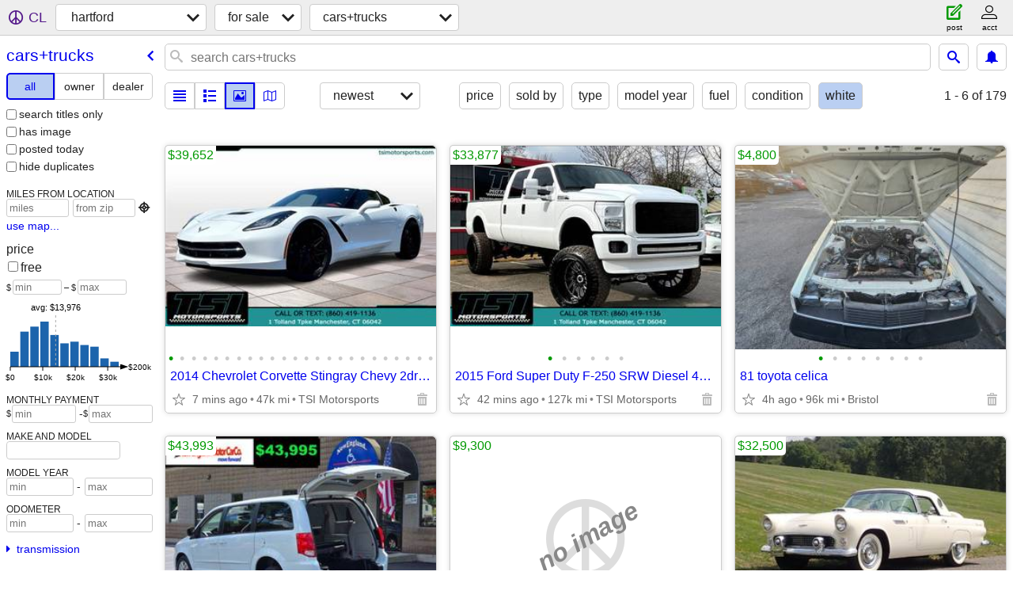

--- FILE ---
content_type: text/html; charset=utf-8
request_url: https://hartford.craigslist.org/search/cta?auto_paint=9
body_size: 64155
content:
<!DOCTYPE html>
<html>
<head>
    
	<meta charset="UTF-8">
	<meta http-equiv="X-UA-Compatible" content="IE=Edge">
	<meta name="viewport" content="width=device-width,initial-scale=1">
	<meta property="og:site_name" content="craigslist">
	<meta name="twitter:card" content="preview">
	<meta property="og:title" content="hartford cars &amp; trucks for sale - craigslist">
	<meta name="description" content="hartford cars &amp; trucks for sale - craigslist">
	<meta property="og:description" content="hartford cars &amp; trucks for sale - craigslist">
	<meta property="og:url" content="https://hartford.craigslist.org/search/cta">
	<title>hartford cars &amp; trucks for sale - craigslist</title>
	<link rel="canonical" href="https://hartford.craigslist.org/search/cta">
	<link rel="alternate" href="https://hartford.craigslist.org/search/cta" hreflang="x-default">



    <link rel="icon" href="/favicon.ico" id="favicon" />

<script type="application/ld+json" id="ld_searchpage_data" >
    {"@type":"SearchResultsPage","breadcrumb":{"itemListElement":[{"item":"https://hartford.craigslist.org","name":"hartford.craigslist.org","@type":"ListItem","position":1},{"position":2,"name":"for sale","item":"https://hartford.craigslist.org/search/sss","@type":"ListItem"},{"item":"https://hartford.craigslist.org/search/cta","name":"cars+trucks","@type":"ListItem","position":3}],"@type":"BreadcrumbList","@context":"https://schema.org"},"@context":"https://schema.org","description":"Cars & Trucks For Sale in Hartford, CT"}
</script>


<script type="application/ld+json" id="ld_searchpage_results" >
    {"itemListElement":[{"item":{"image":["https://images.craigslist.org/00D0D_krGdd8nhqLV_0ew09G_600x450.jpg","https://images.craigslist.org/01414_7jbZl00EmXA_0ew09G_600x450.jpg","https://images.craigslist.org/00J0J_110WXbzgD3Y_0ew09G_600x450.jpg","https://images.craigslist.org/00H0H_j390mwsWhNt_0ew09G_600x450.jpg","https://images.craigslist.org/00707_eVIh2LcVyoV_0ew09G_600x450.jpg","https://images.craigslist.org/00202_emDpoI6maB8_0ew09G_600x450.jpg","https://images.craigslist.org/00X0X_gN88OBEoRvh_0ew09G_600x450.jpg","https://images.craigslist.org/00k0k_4ok6F0Y2Qz3_0ew09G_600x450.jpg","https://images.craigslist.org/00i0i_iRMbxBfnFWf_0ew09G_600x450.jpg","https://images.craigslist.org/00F0F_85vOrDatbch_0ew09G_600x450.jpg","https://images.craigslist.org/00K0K_jyHvT3RpXkh_0ew09G_600x450.jpg","https://images.craigslist.org/00O0O_7syWB9KzpUB_0ew09G_600x450.jpg","https://images.craigslist.org/00x0x_hoqxp9lTFPz_0ew09G_600x450.jpg","https://images.craigslist.org/00j0j_k14nWrQRYqI_0ew09G_600x450.jpg","https://images.craigslist.org/00505_fsOmDrQZU7T_0ew09G_600x450.jpg","https://images.craigslist.org/00808_1uZmIWXCgHR_0ew09G_600x450.jpg","https://images.craigslist.org/01717_6POEh56FqZK_0ew09G_600x450.jpg","https://images.craigslist.org/00101_aPeNBvumjw8_0ew09G_600x450.jpg","https://images.craigslist.org/00R0R_7RLPFVuu0qB_0ew09G_600x450.jpg","https://images.craigslist.org/00F0F_7HJajU69g6g_0ew09G_600x450.jpg","https://images.craigslist.org/00V0V_cWXCZ0brogZ_0ew09G_600x450.jpg","https://images.craigslist.org/00W0W_69bmGX2BpqV_0ew09G_600x450.jpg","https://images.craigslist.org/00i0i_35Yuj7sSB4s_0ew09G_600x450.jpg","https://images.craigslist.org/00y0y_6rJ0G8SGUwp_0ew09G_600x450.jpg"],"description":"","@type":"Product","name":"2014 Chevrolet Corvette Stingray Chevy 2dr Cpe w/3LT Coupe","@context":"http://schema.org","offers":{"priceCurrency":"USD","price":"39652.00","availableAtOrFrom":{"address":{"addressLocality":"Manchester","addressCountry":"","addressRegion":"CT","postalCode":"","@type":"PostalAddress","streetAddress":""},"geo":{"@type":"GeoCoordinates","latitude":41.815790867356,"longitude":-72.5065289821907},"@type":"Place"},"@type":"Offer"}},"@type":"ListItem","position":"0"},{"position":"1","item":{"image":["https://images.craigslist.org/00202_e15dq7WBeFD_0ew09G_600x450.jpg","https://images.craigslist.org/01313_5mkLKYzfTb4_0ew09G_600x450.jpg","https://images.craigslist.org/00t0t_8RG3vIL3kMS_0ew09G_600x450.jpg","https://images.craigslist.org/00U0U_ctwuZegJ6uK_0ew09G_600x450.jpg","https://images.craigslist.org/00d0d_ZiLUWAyVU2_0ew09G_600x450.jpg","https://images.craigslist.org/00B0B_15HsEIKdu02_0ew09G_600x450.jpg"],"description":"","offers":{"availableAtOrFrom":{"@type":"Place","geo":{"longitude":-72.5065289821907,"latitude":41.815790867356,"@type":"GeoCoordinates"},"address":{"addressRegion":"CT","addressLocality":"Manchester","addressCountry":"","streetAddress":"","@type":"PostalAddress","postalCode":""}},"@type":"Offer","priceCurrency":"USD","price":"33877.00"},"@context":"http://schema.org","name":"2015 Ford Super Duty F-250 SRW Diesel 4x4 4WD F250 Truck  Crew Cab 172","@type":"Product"},"@type":"ListItem"},{"@type":"ListItem","item":{"description":"","image":["https://images.craigslist.org/00I0I_6DkQ4bGG7EX_0CI0t2_600x450.jpg","https://images.craigslist.org/01212_fmezZAMWFsR_0CI0t2_600x450.jpg","https://images.craigslist.org/00404_lAF0EkkZLCM_0CI0t2_600x450.jpg","https://images.craigslist.org/00O0O_2gospHRC8Hc_0CI0t2_600x450.jpg","https://images.craigslist.org/00L0L_bk10KGjQNTQ_0CI0t2_600x450.jpg","https://images.craigslist.org/01616_e0Y3ZWaO84F_0CI0t2_600x450.jpg","https://images.craigslist.org/00p0p_bvITyQhYHtK_0CI0t2_600x450.jpg","https://images.craigslist.org/00m0m_8XYrOuMDFlI_0CI0t2_600x450.jpg"],"offers":{"@type":"Offer","availableAtOrFrom":{"@type":"Place","geo":{"@type":"GeoCoordinates","latitude":41.6822985765913,"longitude":-72.9301986130729},"address":{"addressLocality":"Bristol","addressCountry":"","addressRegion":"CT","@type":"PostalAddress","postalCode":"","streetAddress":""}},"price":"4800.00","priceCurrency":"USD"},"@context":"http://schema.org","name":"81 toyota celica","@type":"Product"},"position":"2"},{"item":{"name":"♿♿ 2017 DODGE GRAND CARAVAN SE ♿♿","@type":"Product","@context":"http://schema.org","offers":{"priceCurrency":"USD","price":"43993.00","availableAtOrFrom":{"geo":{"latitude":42.7689984057099,"@type":"GeoCoordinates","longitude":-71.412100525374},"@type":"Place","address":{"addressRegion":"NH","addressLocality":"Hudson","addressCountry":"","streetAddress":"","postalCode":"","@type":"PostalAddress"}},"@type":"Offer"},"description":"","image":["https://images.craigslist.org/00B0B_5ejJP7v40rZ_0cU09G_600x450.jpg","https://images.craigslist.org/00k0k_e1XZ6LO7Gro_05S01b_600x450.jpg","https://images.craigslist.org/00E0E_hc6quHpB3dr_0cU09G_600x450.jpg","https://images.craigslist.org/00v0v_iYBsoCDamvC_0cU09G_600x450.jpg","https://images.craigslist.org/00Y0Y_53hJEnkzVpP_0cU09G_600x450.jpg","https://images.craigslist.org/00G0G_d2nA5g7m1Y_0cU09G_600x450.jpg","https://images.craigslist.org/00o0o_7qROr6vSBAj_0cU09G_600x450.jpg","https://images.craigslist.org/00t0t_epQLw6OiPhV_0cU09G_600x450.jpg","https://images.craigslist.org/00W0W_1B2GikLN8UO_0cU09G_600x450.jpg","https://images.craigslist.org/00h0h_1GRWPAOjmhC_0cU09G_600x450.jpg","https://images.craigslist.org/01414_hAi4vIJ0EJ6_0cU09G_600x450.jpg","https://images.craigslist.org/00505_27IO68iIbFY_0cU09G_600x450.jpg","https://images.craigslist.org/00h0h_8icq5c4TwYs_0cU09G_600x450.jpg","https://images.craigslist.org/00I0I_75AYwpdEZVs_0cU09G_600x450.jpg","https://images.craigslist.org/00M0M_jaU6Z8CisJN_0cU09G_600x450.jpg","https://images.craigslist.org/00u0u_egJFF2CT4MF_0cU09G_600x450.jpg","https://images.craigslist.org/01111_caIoG8Bzk1N_0cU09G_600x450.jpg","https://images.craigslist.org/00h0h_1AoXSLpRPT8_0cU09G_600x450.jpg","https://images.craigslist.org/00X0X_icY7SPmrRKY_0cU09G_600x450.jpg","https://images.craigslist.org/00L0L_5IHb7N5Wyzv_09G079_600x450.jpg","https://images.craigslist.org/00K0K_28lrQ0ABZfu_09s07g_600x450.jpg","https://images.craigslist.org/00x0x_kYmtwLwUiyh_06s05p_600x450.jpg","https://images.craigslist.org/00202_7GIggVr9MuM_09r07g_600x450.jpg","https://images.craigslist.org/00s0s_l4tiBXQR4I8_09G07g_600x450.jpg"]},"@type":"ListItem","position":"3"},{"position":"4","@type":"ListItem","item":{"offers":{"availableAtOrFrom":{"geo":{"longitude":-73.1220993673857,"latitude":41.6057009948799,"@type":"GeoCoordinates"},"@type":"Place","address":{"addressRegion":"CT","addressLocality":"Watertown","addressCountry":"","streetAddress":"","@type":"PostalAddress","postalCode":""}},"@type":"Offer","priceCurrency":"USD","price":"32500.00"},"@context":"http://schema.org","@type":"Product","name":"1956 Ford T-Bird/Thunderbird - American Graffiti","image":["https://images.craigslist.org/00505_3yEN6jkztnD_0cU09G_600x450.jpg","https://images.craigslist.org/00404_2nhf0gwlbDi_0cU09G_600x450.jpg","https://images.craigslist.org/00a0a_5TwLtgTKx0D_0cU09G_600x450.jpg","https://images.craigslist.org/00u0u_1kSYjJvzyzo_0cU09G_600x450.jpg","https://images.craigslist.org/00d0d_fLw1kz5VcoE_0cU09G_600x450.jpg","https://images.craigslist.org/00F0F_ffoVVRPsKxr_0cU09G_600x450.jpg","https://images.craigslist.org/01414_7Gv6JHYXJJ3_0cU09G_600x450.jpg","https://images.craigslist.org/00o0o_R84KtGxgqQ_0cU09G_600x450.jpg","https://images.craigslist.org/00101_ayJVskXLAmy_0cU09G_600x450.jpg","https://images.craigslist.org/00G0G_hZZVIkuytXf_0cU09G_600x450.jpg","https://images.craigslist.org/00N0N_ckYnegPKC6M_0cU09G_600x450.jpg","https://images.craigslist.org/00B0B_gaTgGAjMBmE_0cU09G_600x450.jpg","https://images.craigslist.org/00Q0Q_hm3fQnZhGAI_0cU09G_600x450.jpg","https://images.craigslist.org/00K0K_EiHlncP96M_0cU09G_600x450.jpg","https://images.craigslist.org/00k0k_2Bdzn7cxCcP_0cU09G_600x450.jpg","https://images.craigslist.org/01010_eWwjIGNfSXF_0cU09G_600x450.jpg","https://images.craigslist.org/00J0J_8Y24hd5ksG1_0cU09G_600x450.jpg","https://images.craigslist.org/00J0J_cFWn7BPPWih_0cU09G_600x450.jpg","https://images.craigslist.org/00j0j_34OYg1VQiaX_0cU09G_600x450.jpg","https://images.craigslist.org/00606_2IHgvn9oIb2_0cU09G_600x450.jpg","https://images.craigslist.org/00J0J_SE76njgkrk_0cU09G_600x450.jpg","https://images.craigslist.org/00P0P_dtlYfNBRM6z_0cU09G_600x450.jpg","https://images.craigslist.org/00G0G_bLiu7uUL8Jq_0cU09G_600x450.jpg","https://images.craigslist.org/00q0q_1z9kftCXPIe_0cU09G_600x450.jpg"],"description":""}},{"position":"5","item":{"name":"2015 Hyundai sonata","@type":"Product","@context":"http://schema.org","offers":{"priceCurrency":"USD","price":"4500.00","availableAtOrFrom":{"geo":{"latitude":41.6999989617553,"@type":"GeoCoordinates","longitude":-72.5500027278518},"@type":"Place","address":{"addressCountry":"","addressLocality":"Glastonbury","addressRegion":"CT","@type":"PostalAddress","postalCode":"","streetAddress":""}},"@type":"Offer"},"description":"","image":["https://images.craigslist.org/00q0q_99d1NL2940I_0CI0t2_600x450.jpg","https://images.craigslist.org/00r0r_1V6V14nFfA4_0CI0t2_600x450.jpg","https://images.craigslist.org/00F0F_hQKp8AbUxCX_0CI0t2_600x450.jpg","https://images.craigslist.org/00L0L_2XWDOOERBtu_0CI0t2_600x450.jpg","https://images.craigslist.org/00o0o_6XID547leu5_0CI0t2_600x450.jpg","https://images.craigslist.org/00k0k_axdjAhS8VqL_0CI0t2_600x450.jpg","https://images.craigslist.org/00x0x_lpUp7LQTRTB_0CI0t2_600x450.jpg","https://images.craigslist.org/00M0M_c1iOPFTrV4M_0CI0t2_600x450.jpg","https://images.craigslist.org/01212_5HZyRUlqTzN_0CI0t2_600x450.jpg","https://images.craigslist.org/00n0n_7I55d3j1TWO_0CI0t2_600x450.jpg"]},"@type":"ListItem"},{"item":{"offers":{"price":"2500.00","priceCurrency":"USD","@type":"Offer","availableAtOrFrom":{"@type":"Place","geo":{"longitude":-72.5500027278518,"latitude":41.6999989617553,"@type":"GeoCoordinates"},"address":{"addressLocality":"Glastonbury","addressCountry":"","addressRegion":"CT","@type":"PostalAddress","postalCode":"","streetAddress":""}}},"name":"2006 Ford Expedition XLT","@type":"Product","@context":"http://schema.org","description":"","image":["https://images.craigslist.org/00n0n_lW8GYvIRoUk_0CI0t2_600x450.jpg","https://images.craigslist.org/00n0n_5cek40g3zVk_0CI0t2_600x450.jpg","https://images.craigslist.org/01414_dCjjdnDafCI_0CI0t2_600x450.jpg","https://images.craigslist.org/00d0d_gV9rUJgaMmW_0CI0t2_600x450.jpg","https://images.craigslist.org/00808_hghVcdMZj8g_0CI0t2_600x450.jpg","https://images.craigslist.org/01515_4RBML0hO9vP_0CI0t2_600x450.jpg","https://images.craigslist.org/00q0q_dUm6UCdadqd_0CI0t2_600x450.jpg","https://images.craigslist.org/00808_aiprGb4Lxzi_0CI0t2_600x450.jpg","https://images.craigslist.org/01515_7sw8clzC4j8_0CI0t2_600x450.jpg","https://images.craigslist.org/00V0V_fXjX25neHTO_0CI0t2_600x450.jpg"]},"@type":"ListItem","position":"6"},{"position":"7","@type":"ListItem","item":{"offers":{"availableAtOrFrom":{"@type":"Place","geo":{"@type":"GeoCoordinates","latitude":41.6718002709116,"longitude":-72.8569992440443},"address":{"addressRegion":"CT","addressCountry":"","addressLocality":"Plainville","streetAddress":"","postalCode":"","@type":"PostalAddress"}},"@type":"Offer","priceCurrency":"USD","price":"4000.00"},"@type":"Product","name":"2014 Nissan Pathfinder","@context":"http://schema.org","image":["https://images.craigslist.org/01515_59LvUNb7e1_0CI0t2_600x450.jpg","https://images.craigslist.org/01616_h7r7W9yVqer_0CI0t2_600x450.jpg","https://images.craigslist.org/00Q0Q_5AQiK0iSOIy_0CI0t2_600x450.jpg","https://images.craigslist.org/00202_ar9xnwO0ldv_0CI0t2_600x450.jpg","https://images.craigslist.org/00r0r_jpLsdrtveFm_0CI0t2_600x450.jpg","https://images.craigslist.org/00k0k_cEHgrZvjzrZ_0CI0t2_600x450.jpg","https://images.craigslist.org/00t0t_ajCWba9QYYQ_0t20CI_600x450.jpg"],"description":""}},{"position":"8","@type":"ListItem","item":{"description":"","image":["https://images.craigslist.org/00101_csOz9u3kHb5_0Uz0Jk_600x450.jpg","https://images.craigslist.org/00C0C_eMGRuPdUKx4_0Qx0Eg_600x450.jpg","https://images.craigslist.org/00u0u_j4wen4R4MH2_1mK0xM_600x450.jpg","https://images.craigslist.org/00r0r_aHjMSkwrBcg_1u50T4_600x450.jpg","https://images.craigslist.org/00J0J_7K7GYl00aWA_0lT0hq_600x450.jpg","https://images.craigslist.org/00k0k_iD1gV1WEAYY_0tR0hq_600x450.jpg","https://images.craigslist.org/00G0G_fWDy7WaM0i4_0eu0aS_600x450.jpg","https://images.craigslist.org/00z0z_c8vdECt8Cy6_0ne0hq_600x450.jpg"],"@context":"http://schema.org","@type":"Product","name":"BIG SALE.!!!2020 TESLA 2021 Tesla Model Y  Long Range..!!!","offers":{"price":"5000.00","priceCurrency":"USD","@type":"Offer","availableAtOrFrom":{"geo":{"longitude":-72.8585021123408,"@type":"GeoCoordinates","latitude":41.3822004722517},"@type":"Place","address":{"@type":"PostalAddress","postalCode":"","streetAddress":"","addressCountry":"","addressLocality":"North Haven","addressRegion":"CT"}}}}},{"item":{"offers":{"priceCurrency":"USD","price":"6885.00","availableAtOrFrom":{"geo":{"longitude":-72.8106022677127,"latitude":41.2800002714664,"@type":"GeoCoordinates"},"@type":"Place","address":{"addressCountry":"","addressLocality":"Branford","addressRegion":"CT","postalCode":"","@type":"PostalAddress","streetAddress":""}},"@type":"Offer"},"@type":"Product","name":"2012 Volvo S80 T6 Premier AWD Sedan .... Runs @ Looks Like New!!","@context":"http://schema.org","image":["https://images.craigslist.org/00X0X_7mamYEGMj7K_0CI0t2_600x450.jpg","https://images.craigslist.org/00Z0Z_fuvMU28Jnmg_0CI0t2_600x450.jpg","https://images.craigslist.org/00202_2dp7KDFxV2Y_0CI0t2_600x450.jpg","https://images.craigslist.org/00T0T_dYln9ZLVXbe_0CI0t2_600x450.jpg","https://images.craigslist.org/00505_bQRzjuHvuoV_0CI0t2_600x450.jpg","https://images.craigslist.org/00F0F_1IRiRDx5bZ9_0CI0t2_600x450.jpg","https://images.craigslist.org/00w0w_8N95A7zWld7_0t20CI_600x450.jpg","https://images.craigslist.org/00A0A_4E9Dzl4PGcs_0CI0t2_600x450.jpg","https://images.craigslist.org/00000_5Ynl0Rsi6hh_0CI0t2_600x450.jpg","https://images.craigslist.org/00F0F_2eZujZBfcYP_0CI0t2_600x450.jpg","https://images.craigslist.org/00101_gMuwfZDlKye_0CI0t2_600x450.jpg","https://images.craigslist.org/00J0J_3ak1iv57eaX_0CI0t2_600x450.jpg","https://images.craigslist.org/00z0z_fAvHew5bMop_0CI0t2_600x450.jpg","https://images.craigslist.org/00R0R_ot0K3DNOvI_0CI0t2_600x450.jpg","https://images.craigslist.org/00s0s_9EWKNOYDluU_0CI0t2_600x450.jpg","https://images.craigslist.org/00R0R_3JNkxep9NHe_0CI0t2_600x450.jpg","https://images.craigslist.org/00O0O_hk3tBCt8HQy_0CI0t2_600x450.jpg","https://images.craigslist.org/00V0V_6LGzuK4vJGB_0CI0t2_600x450.jpg","https://images.craigslist.org/00T0T_9J2ZcHCHELd_0CI0t2_600x450.jpg"],"description":""},"@type":"ListItem","position":"9"},{"@type":"ListItem","item":{"description":"","image":["https://images.craigslist.org/00h0h_8EmevHrLn9d_0ew09G_600x450.jpg","https://images.craigslist.org/00V0V_6vgm8PbUtfq_0ew09G_600x450.jpg","https://images.craigslist.org/00l0l_dgZAWeWHFRl_0ew09G_600x450.jpg","https://images.craigslist.org/01111_fXK06cX65Yo_0ew09G_600x450.jpg","https://images.craigslist.org/00H0H_2bvDFzzgHZj_0ew09G_600x450.jpg","https://images.craigslist.org/01717_9bZdvcP8A1R_0ew09G_600x450.jpg","https://images.craigslist.org/00i0i_6VM3857zoHs_0ew09G_600x450.jpg","https://images.craigslist.org/01414_8l2c7VTy2bD_0ew09G_600x450.jpg","https://images.craigslist.org/00K0K_2JN7id05jNf_0ew09G_600x450.jpg","https://images.craigslist.org/00u0u_2OjgS2Gz2X8_0ew09G_600x450.jpg","https://images.craigslist.org/01414_3BTH3lwZ1Yz_0ew09G_600x450.jpg","https://images.craigslist.org/01616_a3zJSWqrKZ3_0ew09G_600x450.jpg","https://images.craigslist.org/00o0o_haocUmIUNTy_0ew09G_600x450.jpg","https://images.craigslist.org/01212_jxFQujjGqIw_0ew09G_600x450.jpg","https://images.craigslist.org/00R0R_1zH8C0vUQxx_0ew09G_600x450.jpg","https://images.craigslist.org/00q0q_lK5rJ9tOdto_0ew09G_600x450.jpg","https://images.craigslist.org/00H0H_2HwrfjdHC3z_0ew09G_600x450.jpg","https://images.craigslist.org/00707_9Q4AlucpISy_0ew09G_600x450.jpg","https://images.craigslist.org/00y0y_2njZ56uHk0x_0ew09G_600x450.jpg","https://images.craigslist.org/00W0W_1cIbsepTndB_0ew09G_600x450.jpg","https://images.craigslist.org/00y0y_fI0XJHvGGlZ_0ew09G_600x450.jpg","https://images.craigslist.org/00Z0Z_in7IlNCdNBN_0ew09G_600x450.jpg","https://images.craigslist.org/00F0F_7ZdmEc5PpLk_0ew09G_600x450.jpg","https://images.craigslist.org/00L0L_h14eQuxwCIf_0ew09G_600x450.jpg"],"@context":"http://schema.org","@type":"Product","name":"2018 Nissan Rogue AWD All Wheel Drive  SV SUV","offers":{"@type":"Offer","availableAtOrFrom":{"geo":{"latitude":41.815790867356,"@type":"GeoCoordinates","longitude":-72.5065289821907},"@type":"Place","address":{"postalCode":"","@type":"PostalAddress","streetAddress":"","addressLocality":"Manchester","addressCountry":"","addressRegion":"CT"}},"price":"12939.00","priceCurrency":"USD"}},"position":"10"},{"item":{"offers":{"price":"16800.00","priceCurrency":"USD","@type":"Offer","availableAtOrFrom":{"address":{"addressLocality":"Abington","addressCountry":"","addressRegion":"MA","@type":"PostalAddress","postalCode":"","streetAddress":""},"@type":"Place","geo":{"@type":"GeoCoordinates","latitude":42.1344808791888,"longitude":-70.9500513165871}}},"name":"2019 CHEVROLET EXPRESS CARGO VAN RWD 2500 135 INCH CAR,VANS,OIL,TRUCKS,DUMP BODY","@type":"Product","@context":"http://schema.org","description":"","image":["https://images.craigslist.org/00D0D_kLFxzomV35w_0cU09G_600x450.jpg","https://images.craigslist.org/00x0x_74BMdY1Eg1F_0cU09G_600x450.jpg","https://images.craigslist.org/00y0y_e0lEKJKg6TO_0cU09G_600x450.jpg","https://images.craigslist.org/00q0q_csb1zNiZIMM_0cU09G_600x450.jpg","https://images.craigslist.org/00K0K_i2cxdd0NFie_0aT0ew_600x450.jpg","https://images.craigslist.org/00202_826MW1R72FO_0cU09G_600x450.jpg","https://images.craigslist.org/01111_flRi1q8GAcc_0cU09G_600x450.jpg","https://images.craigslist.org/00X0X_1TlqwA8Jqh5_0cU09G_600x450.jpg"]},"@type":"ListItem","position":"11"},{"position":"12","item":{"description":"","image":["https://images.craigslist.org/00606_alQEBPp9LLu_0id0cZ_600x450.jpg","https://images.craigslist.org/00C0C_6qYysOjRfLO_0id0cZ_600x450.jpg","https://images.craigslist.org/00404_8z83FTmZmhn_0ih0d8_600x450.jpg","https://images.craigslist.org/00808_874ARToMfhE_0ig0cX_600x450.jpg","https://images.craigslist.org/00f0f_3A496sr4XMt_0ig0dc_600x450.jpg","https://images.craigslist.org/00U0U_komu2PMWGi9_0i90db_600x450.jpg","https://images.craigslist.org/00n0n_d6AV8VvpdhV_0i70df_600x450.jpg","https://images.craigslist.org/00Q0Q_9cdXbFfAg6i_0ib0de_600x450.jpg","https://images.craigslist.org/00505_kxssqRxDW0H_0ie0c5_600x450.jpg"],"offers":{"price":"9998.00","priceCurrency":"USD","@type":"Offer","availableAtOrFrom":{"geo":{"latitude":41.931036744178,"@type":"GeoCoordinates","longitude":-72.7671296679673},"@type":"Place","address":{"streetAddress":"","postalCode":"","@type":"PostalAddress","addressRegion":"CT","addressLocality":"Tariffville","addressCountry":""}}},"name":"2018 Subaru Outback 2.5i AWD 4dr Wagon - 1 YEAR WARRANTY!!!","@type":"Product","@context":"http://schema.org"},"@type":"ListItem"},{"@type":"ListItem","item":{"image":["https://images.craigslist.org/00v0v_5xzK2REiJho_0hz0cD_600x450.jpg","https://images.craigslist.org/00505_8PTeDrm7eXo_0hz0cD_600x450.jpg","https://images.craigslist.org/00202_47ySOgeUnOm_0hx0cx_600x450.jpg","https://images.craigslist.org/00G0G_hQDHqKkMPsI_0hx0co_600x450.jpg","https://images.craigslist.org/00Z0Z_bczOWqXQsQt_0hy0cE_600x450.jpg","https://images.craigslist.org/01010_lq99AsjxQHs_0hv0cA_600x450.jpg","https://images.craigslist.org/00B0B_kn3GApGf0Fg_0hz0cz_600x450.jpg","https://images.craigslist.org/00c0c_9oazwWRdszC_0hv0cA_600x450.jpg","https://images.craigslist.org/01313_5fBUu9E4FkU_0hq0cu_600x450.jpg","https://images.craigslist.org/00H0H_a4xPErTu1S8_0ho0cx_600x450.jpg"],"description":"","@type":"Product","name":"2015 Subaru Forester 2.5i Premium AWD 4dr Wagon CVT - 1 YEAR WARRANTY!!!","@context":"http://schema.org","offers":{"priceCurrency":"USD","price":"8998.00","availableAtOrFrom":{"geo":{"@type":"GeoCoordinates","latitude":41.931036744178,"longitude":-72.7671296679673},"@type":"Place","address":{"addressRegion":"CT","addressCountry":"","addressLocality":"Tariffville","streetAddress":"","@type":"PostalAddress","postalCode":""}},"@type":"Offer"}},"position":"13"},{"@type":"ListItem","item":{"offers":{"@type":"Offer","availableAtOrFrom":{"geo":{"longitude":-72.7757475261634,"latitude":41.5625790453051,"@type":"GeoCoordinates"},"@type":"Place","address":{"postalCode":"","@type":"PostalAddress","streetAddress":"","addressLocality":"Meriden","addressCountry":"","addressRegion":"CT"}},"price":"22900.00","priceCurrency":"USD"},"@context":"http://schema.org","@type":"Product","name":"📲2020 CHEVROLET SUBURBAN LT \"TEXAS EDITION\" 4X4 SUV * 1 OWNER *WARRTY","description":"","image":["https://images.craigslist.org/00v0v_aaocrghyZgq_0CI0t2_600x450.jpg","https://images.craigslist.org/00S0S_eHkSM54WeJk_0CI0t2_600x450.jpg","https://images.craigslist.org/00K0K_6JHEnJyFBlD_0CI0t2_600x450.jpg","https://images.craigslist.org/00M0M_VN86hRfkut_0CI0t2_600x450.jpg","https://images.craigslist.org/00B0B_hydznUBXJH8_0CI0t2_600x450.jpg","https://images.craigslist.org/00r0r_3lY3Wx7L5gT_0CI0t2_600x450.jpg","https://images.craigslist.org/01212_h6ObYrYukws_0CI0t2_600x450.jpg","https://images.craigslist.org/00G0G_bggLb8QILaO_0CI0t2_600x450.jpg","https://images.craigslist.org/00Z0Z_jdjbTaFQdpq_0CI0t2_600x450.jpg","https://images.craigslist.org/00O0O_9wSpRXtysZs_0CI0t2_600x450.jpg","https://images.craigslist.org/00707_cJVr47MJ2nW_0CI0t2_600x450.jpg","https://images.craigslist.org/00Q0Q_65QRb1vDgUN_0CI0t2_600x450.jpg","https://images.craigslist.org/00Y0Y_1YGXIOaFs5G_0CI0t2_600x450.jpg","https://images.craigslist.org/00V0V_fJ53KxX1fHh_0CI0t2_600x450.jpg","https://images.craigslist.org/00I0I_h0hto4WYMto_0CI0t2_600x450.jpg","https://images.craigslist.org/00p0p_g0ML8Sa8vaU_0CI0t2_600x450.jpg","https://images.craigslist.org/00a0a_5cRFNcCdrix_0CI0t2_600x450.jpg","https://images.craigslist.org/00202_hfvbXPzrPFx_0CI0t2_600x450.jpg","https://images.craigslist.org/00000_aqFMFPnnW46_0CI0t2_600x450.jpg","https://images.craigslist.org/00b0b_alNqiOCdEoU_0CI0t2_600x450.jpg","https://images.craigslist.org/00707_auAvdHjQ3GD_0CI0t2_600x450.jpg","https://images.craigslist.org/00m0m_aq0uQ736XG9_0CI0t2_600x450.jpg","https://images.craigslist.org/00L0L_7RX48hcEIL8_0CI0t2_600x450.jpg","https://images.craigslist.org/00707_2vbVroeKlhe_0CI0t2_600x450.jpg"]},"position":"14"},{"position":"15","item":{"offers":{"priceCurrency":"USD","price":"13999.00","availableAtOrFrom":{"address":{"addressRegion":"NH","addressLocality":"Hooksett","addressCountry":"","streetAddress":"","@type":"PostalAddress","postalCode":""},"@type":"Place","geo":{"longitude":-71.4443993021994,"@type":"GeoCoordinates","latitude":43.0616996249147}},"@type":"Offer"},"name":"!!!!2016 Nissan Frontier 4x4 137k Miles!!!!","@type":"Product","@context":"http://schema.org","image":["https://images.craigslist.org/00K0K_5uGg1KEN96f_0x20iA_600x450.jpg","https://images.craigslist.org/00T0T_7PXsPzliwUu_0x20iA_600x450.jpg","https://images.craigslist.org/00y0y_5tyaTsUmKKc_0x20iA_600x450.jpg","https://images.craigslist.org/00E0E_7OAaEdSnTGu_0x20iA_600x450.jpg","https://images.craigslist.org/00p0p_aVcfOnCVIU4_0gl0t2_600x450.jpg","https://images.craigslist.org/00H0H_dRk6LIC9zTa_0x20iA_600x450.jpg","https://images.craigslist.org/00g0g_4M2I21j1jmN_0gl0t2_600x450.jpg","https://images.craigslist.org/00909_dHR45AoYbZ1_0x20iA_600x450.jpg","https://images.craigslist.org/00N0N_eiPiIIeJvxm_0gl0t2_600x450.jpg","https://images.craigslist.org/00l0l_49VF0lFrcyh_0gl0t2_600x450.jpg","https://images.craigslist.org/00101_aR9D2mk3BuH_0x20iA_600x450.jpg","https://images.craigslist.org/00s0s_bb8xRmplHpi_0x20iA_600x450.jpg","https://images.craigslist.org/01212_fRG6Q2WK3Do_0x20iA_600x450.jpg","https://images.craigslist.org/00y0y_2CrtxzeOYHV_0x20iA_600x450.jpg","https://images.craigslist.org/00r0r_dchz0jn6Duu_0x20iA_600x450.jpg","https://images.craigslist.org/01515_R0fCXNEzxB_0x20iA_600x450.jpg","https://images.craigslist.org/00v0v_1wsUdxPOiBi_0x20iA_600x450.jpg","https://images.craigslist.org/00w0w_7SNBpn5mZOw_0gl0t2_600x450.jpg","https://images.craigslist.org/00U0U_lr0nr1uq9Ms_0gl0t2_600x450.jpg","https://images.craigslist.org/01717_asIj6swlQvj_0gl0t2_600x450.jpg","https://images.craigslist.org/00N0N_9RMri7TUYUi_0gl0t2_600x450.jpg","https://images.craigslist.org/00n0n_iMwilefGt6U_0x20iA_600x450.jpg"],"description":""},"@type":"ListItem"},{"position":"16","item":{"image":["https://images.craigslist.org/00H0H_7idGUoYvjLg_0ew0aT_600x450.jpg","https://images.craigslist.org/00h0h_5KEtAWSWLxK_09G07g_600x450.jpg","https://images.craigslist.org/00606_dHwbQ6fxAVU_0ew0aT_600x450.jpg","https://images.craigslist.org/00b0b_5RiZxVhZCp7_0ew0aT_600x450.jpg","https://images.craigslist.org/00N0N_gQeMyRYZzqF_0ew0aT_600x450.jpg","https://images.craigslist.org/00f0f_4kle8II2CVo_0ew0aT_600x450.jpg","https://images.craigslist.org/00j0j_dvXDZxOmLmh_0ew0aT_600x450.jpg","https://images.craigslist.org/00404_4WmyTn50Chc_0ew0aT_600x450.jpg","https://images.craigslist.org/00303_3hVxMw9l5sv_0ew0aT_600x450.jpg","https://images.craigslist.org/00Z0Z_10VpB0BMMst_09G07g_600x450.jpg","https://images.craigslist.org/00P0P_1jUjSWC1ybD_09G07g_600x450.jpg","https://images.craigslist.org/00U0U_izr4TgsHRR3_09G07g_600x450.jpg","https://images.craigslist.org/00y0y_ci0BVb8G4A8_09G07g_600x450.jpg","https://images.craigslist.org/00U0U_4mCvxRFYnlz_09G07g_600x450.jpg","https://images.craigslist.org/00b0b_9isTayHLVPo_09G07g_600x450.jpg","https://images.craigslist.org/00f0f_cBcbFGlT0j0_09G07g_600x450.jpg","https://images.craigslist.org/01414_843ucZOuNb6_09G07g_600x450.jpg","https://images.craigslist.org/01313_ihtdYk1pda9_09G07g_600x450.jpg","https://images.craigslist.org/00F0F_5ftfKCUAMNt_09G07g_600x450.jpg","https://images.craigslist.org/01515_gto9RT1STf1_09G07g_600x450.jpg","https://images.craigslist.org/00U0U_dfWZvWFGOcz_09G07g_600x450.jpg","https://images.craigslist.org/00808_kD9JCiUa7mo_09G07g_600x450.jpg","https://images.craigslist.org/00K0K_8iofeBOUHms_09G07g_600x450.jpg","https://images.craigslist.org/01717_aZzEobD7UBR_09G07g_600x450.jpg"],"description":"","@context":"http://schema.org","name":"📲2020 JEEP GLADIATOR \"OVERLAND\" 4X4 CREW PICKUP * RARE 6-SPEED MANUAL","@type":"Product","offers":{"price":"26900.00","priceCurrency":"USD","@type":"Offer","availableAtOrFrom":{"@type":"Place","geo":{"latitude":41.5625790453051,"@type":"GeoCoordinates","longitude":-72.7757475261634},"address":{"postalCode":"","@type":"PostalAddress","streetAddress":"","addressCountry":"","addressLocality":"Meriden","addressRegion":"CT"}}}},"@type":"ListItem"},{"@type":"ListItem","item":{"image":["https://images.craigslist.org/00g0g_2B79Gng30Hz_0CI0t2_600x450.jpg","https://images.craigslist.org/00303_7GMPO7dI1Yd_0CI0t2_600x450.jpg","https://images.craigslist.org/00v0v_lyo3sblzNtZ_0CI0t2_600x450.jpg","https://images.craigslist.org/01111_7Gj1WhVfTf3_0CI0t2_600x450.jpg","https://images.craigslist.org/00y0y_bn7Dg5WyYSs_0CI0t2_600x450.jpg","https://images.craigslist.org/00X0X_4Ll35ynJS0N_0CI0t2_600x450.jpg","https://images.craigslist.org/00505_bmkH92hQsQW_0CI0t2_600x450.jpg","https://images.craigslist.org/00F0F_57O7GBR8zu3_0CI0t2_600x450.jpg","https://images.craigslist.org/01414_lAVIZHc8G1E_0CI0t2_600x450.jpg","https://images.craigslist.org/00707_iK72H0w7iCJ_0CI0t2_600x450.jpg","https://images.craigslist.org/00Q0Q_byafwG0wpll_0t20CI_600x450.jpg","https://images.craigslist.org/00W0W_sdYeU1DEwm_0CI0t2_600x450.jpg","https://images.craigslist.org/00a0a_6isERZHZswb_0CI0t2_600x450.jpg","https://images.craigslist.org/01010_cOV1trnYg4i_0CI0t2_600x450.jpg","https://images.craigslist.org/00909_i8gqsNsAu73_0CI0t2_600x450.jpg","https://images.craigslist.org/00707_lDK6MB0jR21_0CI0t2_600x450.jpg","https://images.craigslist.org/00q0q_2drkdVoAwwD_0CI0t2_600x450.jpg","https://images.craigslist.org/00B0B_1gKcdzoeHit_0CI0t2_600x450.jpg","https://images.craigslist.org/00k0k_UeQ2q4nBai_0t20CI_600x450.jpg","https://images.craigslist.org/01212_bsWHkfLN0oc_0CI0t2_600x450.jpg","https://images.craigslist.org/00L0L_3gNHYcn1Mwf_0t20CI_600x450.jpg","https://images.craigslist.org/00Y0Y_kJO7v0K0YZG_0CI0t2_600x450.jpg","https://images.craigslist.org/00a0a_4E4VcDhw9qI_0CI0t2_600x450.jpg","https://images.craigslist.org/00303_g0xbNC0d4Jw_0CI0t2_600x450.jpg"],"description":"","offers":{"availableAtOrFrom":{"geo":{"latitude":41.5625790453051,"@type":"GeoCoordinates","longitude":-72.7757475261634},"@type":"Place","address":{"postalCode":"","@type":"PostalAddress","streetAddress":"","addressCountry":"","addressLocality":"Meriden","addressRegion":"CT"}},"@type":"Offer","priceCurrency":"USD","price":"8900.00"},"@type":"Product","name":"📲2015 TOYOTA RAV4 \"LE\" AWD SUV * AUTO * LOADED+LEATHER * SRVCD * MINT","@context":"http://schema.org"},"position":"17"},{"@type":"ListItem","item":{"offers":{"priceCurrency":"USD","price":"12900.00","availableAtOrFrom":{"geo":{"longitude":-72.7757475261634,"@type":"GeoCoordinates","latitude":41.5625790453051},"@type":"Place","address":{"postalCode":"","@type":"PostalAddress","streetAddress":"","addressLocality":"Meriden","addressCountry":"","addressRegion":"CT"}},"@type":"Offer"},"@context":"http://schema.org","@type":"Product","name":"📲2016 MERCEDES-BENZ GLE 350 4MATIC AWD SUV * SRVCD w/25+RECORDS * NEW","description":"","image":["https://images.craigslist.org/00p0p_iwMBme2rmYJ_0ew0aT_600x450.jpg","https://images.craigslist.org/00q0q_7ZQLN7MAoF2_0ew0aT_600x450.jpg","https://images.craigslist.org/00N0N_4Gs7UhU0051_0ew0aT_600x450.jpg","https://images.craigslist.org/00p0p_fBhfNDANR23_0ew0aT_600x450.jpg","https://images.craigslist.org/00T0T_1zHWfXkCoKK_0ew0aT_600x450.jpg","https://images.craigslist.org/00n0n_aKCxfDLXg9P_0ew0aT_600x450.jpg","https://images.craigslist.org/00505_jJs0aSheDF9_0ew0aT_600x450.jpg","https://images.craigslist.org/00y0y_gmPJxqumZin_0ew0aT_600x450.jpg","https://images.craigslist.org/00d0d_2ZhCSFNIiJo_0ew0aT_600x450.jpg","https://images.craigslist.org/00z0z_8r5kJY4klb2_0ew0aT_600x450.jpg","https://images.craigslist.org/01616_eKpgvR96cZs_0ew0aT_600x450.jpg","https://images.craigslist.org/01717_fbBK39qYNkx_0ew0aT_600x450.jpg","https://images.craigslist.org/00C0C_3o6HDoovB3y_0ew0aT_600x450.jpg","https://images.craigslist.org/00y0y_6XEOEA9MnXz_0ew0aT_600x450.jpg","https://images.craigslist.org/00U0U_es96RLLTPSS_0ew0aT_600x450.jpg","https://images.craigslist.org/00C0C_369d6G2RRE2_0ew0aT_600x450.jpg","https://images.craigslist.org/00v0v_6C3bttZ4o9I_0ew0aT_600x450.jpg","https://images.craigslist.org/00C0C_bNr41o7vjRh_0ew0aT_600x450.jpg","https://images.craigslist.org/00C0C_9fP5YUVwDQC_0ew0aT_600x450.jpg","https://images.craigslist.org/00N0N_5ZuT0GwV5Wg_0ew0aT_600x450.jpg","https://images.craigslist.org/00808_5939OEtpEFI_0eu0aS_600x450.jpg","https://images.craigslist.org/00s0s_blQ5NimOmnf_0aT08a_600x450.jpg","https://images.craigslist.org/00I0I_5brmFCFUddc_0ew0aT_600x450.jpg","https://images.craigslist.org/01717_jkItqjYhT6U_0ew0aT_600x450.jpg"]},"position":"18"},{"@type":"ListItem","item":{"image":["https://images.craigslist.org/00a0a_gN7MmpU2UB6_0ew0aT_600x450.jpg","https://images.craigslist.org/00o0o_2CZjmVG1yl4_0eu0aS_600x450.jpg","https://images.craigslist.org/00N0N_f7P2UBmZarV_0ew0aT_600x450.jpg","https://images.craigslist.org/00O0O_e0BOJFvoEQK_0ew0aT_600x450.jpg","https://images.craigslist.org/00p0p_6ODVoMQUlV8_0ew0aT_600x450.jpg","https://images.craigslist.org/00808_83VP2XRuGHA_0ew0aT_600x450.jpg","https://images.craigslist.org/00m0m_aBt2lb5vOr8_0ew0aT_600x450.jpg","https://images.craigslist.org/00T0T_g6UUxUc3WlT_0eu0aS_600x450.jpg","https://images.craigslist.org/00N0N_gntw5l0zKlF_0eu0aS_600x450.jpg","https://images.craigslist.org/00e0e_lNek0MBOuUn_0eu0aS_600x450.jpg","https://images.craigslist.org/00q0q_aGmj8ymMvtX_0eu0aS_600x450.jpg","https://images.craigslist.org/00p0p_5ZhYLDXFao9_0eu0aS_600x450.jpg","https://images.craigslist.org/00U0U_hwlHmkrF7Xa_0eu0aS_600x450.jpg","https://images.craigslist.org/00M0M_h8qGOu97yZe_0eu0aS_600x450.jpg","https://images.craigslist.org/00g0g_gL4rFDE46HV_0eu0aS_600x450.jpg","https://images.craigslist.org/00y0y_7ELbXdkLu6m_0eu0aS_600x450.jpg","https://images.craigslist.org/00N0N_fX4FjcUrAL5_0eu0aS_600x450.jpg"],"description":"","offers":{"availableAtOrFrom":{"address":{"streetAddress":"","postalCode":"","@type":"PostalAddress","addressRegion":"CT","addressCountry":"","addressLocality":"Bridgeport"},"@type":"Place","geo":{"latitude":41.1976519123656,"@type":"GeoCoordinates","longitude":-73.2081392935603}},"@type":"Offer","priceCurrency":"USD","price":"13500.00"},"@context":"http://schema.org","name":"2018 BMW X1 sDrive28i Sports Activity Vehicle -EASY FINANCING AVAILABLE","@type":"Product"},"position":"19"},{"position":"20","@type":"ListItem","item":{"offers":{"@type":"Offer","availableAtOrFrom":{"address":{"@type":"PostalAddress","postalCode":"","streetAddress":"","addressLocality":"Bridgeport","addressCountry":"","addressRegion":"CT"},"geo":{"longitude":-73.2081392935603,"@type":"GeoCoordinates","latitude":41.1976519123656},"@type":"Place"},"price":"11500.00","priceCurrency":"USD"},"@context":"http://schema.org","name":"2018 Nissan Altima 2.5 SR Sedan -EASY FINANCING AVAILABLE","@type":"Product","description":"","image":["https://images.craigslist.org/00A0A_eryB5zVdZUV_0ew0aT_600x450.jpg","https://images.craigslist.org/00B0B_4qykjNErS2y_0eu0aS_600x450.jpg","https://images.craigslist.org/00G0G_cKHoKQb56cO_0ew0aT_600x450.jpg","https://images.craigslist.org/00T0T_cpRTyveCbSE_0ew0aT_600x450.jpg","https://images.craigslist.org/00808_ensmNo955t_0ew0aT_600x450.jpg","https://images.craigslist.org/00y0y_fehXMMTwyJZ_0ew0aT_600x450.jpg","https://images.craigslist.org/00l0l_3eQ5KFPlgFQ_0ew0aT_600x450.jpg","https://images.craigslist.org/00303_aSdlDYHFG3g_0ew0aT_600x450.jpg","https://images.craigslist.org/00W0W_1Z11xDrVC9j_0ew0aT_600x450.jpg","https://images.craigslist.org/00q0q_iOF5SmI7PQA_0ew0aT_600x450.jpg","https://images.craigslist.org/00S0S_knLWqmiaVdv_0ew0aT_600x450.jpg","https://images.craigslist.org/00D0D_2fNMDXdUa24_0ew0aT_600x450.jpg","https://images.craigslist.org/00x0x_2vwa9e9MHCN_0ew0aT_600x450.jpg","https://images.craigslist.org/00o0o_4KcKHK2kiWP_0ew0aT_600x450.jpg","https://images.craigslist.org/00g0g_lYpE72tFFxP_0ew0aT_600x450.jpg","https://images.craigslist.org/00I0I_1z8e7q5Raoo_0ew0aT_600x450.jpg","https://images.craigslist.org/00x0x_bFvPzPe00by_0ew0aT_600x450.jpg"]}},{"position":"21","item":{"description":"","image":["https://images.craigslist.org/00N0N_3xGCCGAFFNn_0ew0aT_600x450.jpg","https://images.craigslist.org/00101_8MfRdho8zzY_0eu0aS_600x450.jpg","https://images.craigslist.org/00404_k5CiSYQ0Jys_0ew0aT_600x450.jpg","https://images.craigslist.org/01111_cB94Gu5A4CK_0ew0aT_600x450.jpg","https://images.craigslist.org/00E0E_aj075CExFXa_0ew0aT_600x450.jpg","https://images.craigslist.org/01717_lYEC2whivrM_0ew0aT_600x450.jpg","https://images.craigslist.org/00p0p_WY2sosODh5_0ew0aT_600x450.jpg","https://images.craigslist.org/00707_k8kPcxtUxiH_0ew0aT_600x450.jpg","https://images.craigslist.org/00R0R_79iJtdF23Lg_0ew0aT_600x450.jpg","https://images.craigslist.org/00l0l_ihTYsINXaLk_0ew0aT_600x450.jpg","https://images.craigslist.org/00c0c_dSkm1qBgn0c_0ew0aT_600x450.jpg","https://images.craigslist.org/00S0S_37cwhv7IWII_0ew0aT_600x450.jpg","https://images.craigslist.org/00o0o_fL0weLTPHQM_0eu0aS_600x450.jpg","https://images.craigslist.org/00000_fPyDCeGigLG_0ew0aT_600x450.jpg"],"offers":{"priceCurrency":"USD","price":"14500.00","availableAtOrFrom":{"@type":"Place","geo":{"longitude":-73.2081392935603,"@type":"GeoCoordinates","latitude":41.1976519123656},"address":{"addressRegion":"CT","addressLocality":"Bridgeport","addressCountry":"","streetAddress":"","@type":"PostalAddress","postalCode":""}},"@type":"Offer"},"@context":"http://schema.org","name":"2018 Nissan Murano s -EASY FINANCING AVAILABLE","@type":"Product"},"@type":"ListItem"},{"position":"22","item":{"offers":{"availableAtOrFrom":{"geo":{"longitude":-73.2081392935603,"@type":"GeoCoordinates","latitude":41.1976519123656},"@type":"Place","address":{"addressRegion":"CT","addressLocality":"Bridgeport","addressCountry":"","streetAddress":"","@type":"PostalAddress","postalCode":""}},"@type":"Offer","priceCurrency":"USD","price":"10800.00"},"@context":"http://schema.org","name":"2013 Dodge Durango AWD 4dr R/T -EASY FINANCING AVAILABLE","@type":"Product","description":"","image":["https://images.craigslist.org/00A0A_3pro4ARC9X0_0ew0aT_600x450.jpg","https://images.craigslist.org/00V0V_6VMXRQow3J0_0eu0aS_600x450.jpg","https://images.craigslist.org/01313_dtSUtieaWHJ_0ew0aT_600x450.jpg","https://images.craigslist.org/00n0n_1TIV2LIlym3_0ew0aT_600x450.jpg","https://images.craigslist.org/01515_6axhPbsCg4B_0ew0aT_600x450.jpg","https://images.craigslist.org/00101_Y87DWyfLOb_0ew0aT_600x450.jpg","https://images.craigslist.org/00V0V_fc1SbKBiGW5_0ew0aT_600x450.jpg","https://images.craigslist.org/00T0T_2xJQfxNVVGq_0ew0aT_600x450.jpg","https://images.craigslist.org/01616_9iyYCWG8eA3_0ew0aT_600x450.jpg","https://images.craigslist.org/00a0a_2PNmqERTeya_0ew0aT_600x450.jpg","https://images.craigslist.org/01010_7LVQXKEc2KK_0ew0aT_600x450.jpg","https://images.craigslist.org/00u0u_j6OdLwBMRY9_0ew0aT_600x450.jpg","https://images.craigslist.org/01010_6ucx4KVM8lx_0ew0aT_600x450.jpg","https://images.craigslist.org/00z0z_744Jdw2BnbQ_0ew0aT_600x450.jpg","https://images.craigslist.org/00a0a_b9cZUYfqt2O_0ew0aT_600x450.jpg","https://images.craigslist.org/00Y0Y_9y4jxI08p0Z_0eu0aS_600x450.jpg","https://images.craigslist.org/00707_7DdJlL4e2vw_0ew0aT_600x450.jpg"]},"@type":"ListItem"},{"@type":"ListItem","item":{"image":["https://images.craigslist.org/01414_b6u6STX9B32_0CI0t2_600x450.jpg","https://images.craigslist.org/01212_7wQC733MHq3_0CI0t2_600x450.jpg","https://images.craigslist.org/00C0C_k3xXVbgVIXp_0CI0t2_600x450.jpg","https://images.craigslist.org/00k0k_8I3NU5dZZpN_0CI0t2_600x450.jpg","https://images.craigslist.org/00H0H_hY09fmkLXK_0CI0t2_600x450.jpg","https://images.craigslist.org/00q0q_5y75GOmIyYg_0CI0t2_600x450.jpg","https://images.craigslist.org/00K0K_cQ8MJVjnrHZ_0CI0t2_600x450.jpg","https://images.craigslist.org/01010_dbaoBeuwnEJ_0CI0t2_600x450.jpg","https://images.craigslist.org/00i0i_kXohwB1LyDI_0CI0t2_600x450.jpg","https://images.craigslist.org/00F0F_a1AWRZTo029_0CI0t2_600x450.jpg","https://images.craigslist.org/00M0M_73NFcUemrjd_0CI0t2_600x450.jpg","https://images.craigslist.org/00P0P_ixZ2lIAOfM1_0CI0t2_600x450.jpg","https://images.craigslist.org/01111_iUeJMFrDbge_0CI0t2_600x450.jpg","https://images.craigslist.org/00A0A_kSj3QM0R3kV_0CI0t2_600x450.jpg","https://images.craigslist.org/01111_7x0zXicngja_0CI0t2_600x450.jpg","https://images.craigslist.org/00X0X_duWXdHfmOVK_0CI0t2_600x450.jpg","https://images.craigslist.org/00m0m_t4W6Wk0P18_0CI0t2_600x450.jpg","https://images.craigslist.org/00C0C_cTPS8Nfv20I_0CI0t2_600x450.jpg"],"description":"","@context":"http://schema.org","@type":"Product","name":"2013 Ford F150 STX","offers":{"priceCurrency":"USD","price":"7999.00","availableAtOrFrom":{"address":{"addressRegion":"CT","addressCountry":"","addressLocality":"South Windsor","streetAddress":"","postalCode":"","@type":"PostalAddress"},"@type":"Place","geo":{"longitude":-72.5575990022992,"@type":"GeoCoordinates","latitude":41.8340991607406}},"@type":"Offer"}},"position":"23"},{"@type":"ListItem","item":{"description":"","image":["https://images.craigslist.org/00Y0Y_9RWnKEubKU7_0gw0b1_600x450.jpg","https://images.craigslist.org/00G0G_bKykvBcBL49_0gw0b1_600x450.jpg","https://images.craigslist.org/00s0s_2B9Et3BrsoH_0gw0b1_600x450.jpg","https://images.craigslist.org/00R0R_gbEuAWTDOcv_0gw0b1_600x450.jpg","https://images.craigslist.org/00V0V_i8y3vb3zrCj_0gw0b1_600x450.jpg","https://images.craigslist.org/01010_hZuwbW2HtlL_0gw0b1_600x450.jpg","https://images.craigslist.org/00606_bhX17PePT3R_0gw0b1_600x450.jpg","https://images.craigslist.org/00V0V_jMWbUI2sGqu_0gw0b1_600x450.jpg"],"offers":{"@type":"Offer","availableAtOrFrom":{"@type":"Place","geo":{"latitude":41.7690999636755,"@type":"GeoCoordinates","longitude":-72.7009977333412},"address":{"streetAddress":"","@type":"PostalAddress","postalCode":"","addressRegion":"CT","addressLocality":"Hartford","addressCountry":""}},"price":"25900.00","priceCurrency":"USD"},"@type":"Product","name":"2021 JEEP WRANGLER UNLIMITED RUBICON 392","@context":"http://schema.org"},"position":"24"},{"item":{"@type":"Product","name":"2016 Ford Escape SE AWD","@context":"http://schema.org","offers":{"@type":"Offer","availableAtOrFrom":{"@type":"Place","geo":{"@type":"GeoCoordinates","latitude":41.6999989617553,"longitude":-72.5500027278518},"address":{"streetAddress":"","postalCode":"","@type":"PostalAddress","addressRegion":"CT","addressLocality":"Glastonbury","addressCountry":""}},"price":"7850.00","priceCurrency":"USD"},"image":["https://images.craigslist.org/00w0w_ck3Y2EdnnEu_0CI0hT_600x450.jpg","https://images.craigslist.org/00505_4qpw14r67AB_0CI0hT_600x450.jpg","https://images.craigslist.org/00Q0Q_3LOFKrB1spS_0CI0hT_600x450.jpg","https://images.craigslist.org/00N0N_4fo6oS7wX8i_0CI0hT_600x450.jpg","https://images.craigslist.org/00707_kArvO6NgLVE_0CI0hT_600x450.jpg","https://images.craigslist.org/00Z0Z_cNeXAVGTJ4q_0CI0hT_600x450.jpg","https://images.craigslist.org/00d0d_bdX7KhOqLv7_0CI0hT_600x450.jpg","https://images.craigslist.org/00S0S_an0KqSPaE6H_0CI0hT_600x450.jpg","https://images.craigslist.org/00i0i_5CICaBIVZXn_0hT0CI_600x450.jpg","https://images.craigslist.org/00c0c_d7WkMvm2mWw_0CI0hT_600x450.jpg","https://images.craigslist.org/00J0J_9u2n09SpUMb_0CI0hT_600x450.jpg","https://images.craigslist.org/00t0t_ffNWqGHefg8_0hT0CI_600x450.jpg","https://images.craigslist.org/00606_6MwBTzrgzCO_0CI0hT_600x450.jpg","https://images.craigslist.org/00s0s_1knVRZGaMfB_0hT0CI_600x450.jpg"],"description":""},"@type":"ListItem","position":"25"},{"@type":"ListItem","item":{"description":"","image":["https://images.craigslist.org/00101_jyc137VQeLk_0ew09G_600x450.jpg","https://images.craigslist.org/00404_cj56FgmQBKc_0ew09G_600x450.jpg","https://images.craigslist.org/00A0A_fqQqVLkiXCA_0ew09G_600x450.jpg","https://images.craigslist.org/00q0q_eKbWSZisPSr_0ew09G_600x450.jpg","https://images.craigslist.org/00r0r_aG203Hyxo0V_0ew09G_600x450.jpg","https://images.craigslist.org/00t0t_O1NCVlppWT_0ew09G_600x450.jpg","https://images.craigslist.org/00k0k_ijvTjcRO3C5_0ew09G_600x450.jpg","https://images.craigslist.org/00i0i_cXNzH3FKgAP_0ew09G_600x450.jpg","https://images.craigslist.org/00T0T_abixSRGQuck_0ew09G_600x450.jpg","https://images.craigslist.org/00909_3nI16oPIAtr_0ew09G_600x450.jpg","https://images.craigslist.org/00r0r_kiO9CjKRkGu_0ew09G_600x450.jpg","https://images.craigslist.org/00o0o_7JydHILAnBL_0ew09G_600x450.jpg","https://images.craigslist.org/00s0s_9GiTpAbfHSw_0ew09G_600x450.jpg","https://images.craigslist.org/00V0V_ldZVZx1mCAs_0ew09G_600x450.jpg","https://images.craigslist.org/00r0r_2lW5ars4cYE_0ew09G_600x450.jpg","https://images.craigslist.org/00v0v_kqV8QcbxVxh_0ew09G_600x450.jpg","https://images.craigslist.org/00Y0Y_1faJxPPIAAU_0ew09G_600x450.jpg","https://images.craigslist.org/00w0w_lx5gs0hh3cg_0ew09G_600x450.jpg","https://images.craigslist.org/00G0G_XAL4DOi9X8_0ew09G_600x450.jpg","https://images.craigslist.org/01616_fQFTeSfGuCq_0ew09G_600x450.jpg","https://images.craigslist.org/00u0u_5xSuX4jFhsX_0ew09G_600x450.jpg","https://images.craigslist.org/00x0x_7N9F0YKj2Ys_0ew09G_600x450.jpg","https://images.craigslist.org/00w0w_5BzVOjVBlhu_0ew09G_600x450.jpg","https://images.craigslist.org/00M0M_ks6h5121rVe_0ew09G_600x450.jpg"],"@context":"http://schema.org","@type":"Product","name":"2016 Jeep Cherokee 4x4 4WD  4dr Latitude SUV","offers":{"priceCurrency":"USD","price":"9870.00","availableAtOrFrom":{"address":{"addressRegion":"CT","addressCountry":"","addressLocality":"Manchester","streetAddress":"","postalCode":"","@type":"PostalAddress"},"@type":"Place","geo":{"longitude":-72.5065289821907,"latitude":41.815790867356,"@type":"GeoCoordinates"}},"@type":"Offer"}},"position":"26"},{"item":{"description":"","image":["https://images.craigslist.org/00j0j_f24bbyImKJx_0CI0t2_600x450.jpg","https://images.craigslist.org/00v0v_hCaVnm87Dk3_0CI0t2_600x450.jpg","https://images.craigslist.org/00000_4xflHOETB5o_0CI0t2_600x450.jpg","https://images.craigslist.org/00o0o_6vOUfLSAgGt_0CI0t2_600x450.jpg","https://images.craigslist.org/00l0l_bf8Ws9kJ91Y_0CI0t2_600x450.jpg","https://images.craigslist.org/00t0t_5uJu5XckbUc_0CI0t2_600x450.jpg","https://images.craigslist.org/01414_e2Rlz90V6S0_0CI0t2_600x450.jpg","https://images.craigslist.org/00a0a_hmip6BGsnWu_0CI0t2_600x450.jpg","https://images.craigslist.org/00V0V_e3aWiQJ75Ym_0CI0t2_600x450.jpg","https://images.craigslist.org/00M0M_5w0pEuiS2FH_0CI0t2_600x450.jpg","https://images.craigslist.org/00s0s_7h5oim0XIaX_0CI0t2_600x450.jpg","https://images.craigslist.org/00c0c_9hnzW24pj4i_0CI0t2_600x450.jpg","https://images.craigslist.org/00L0L_5eFSHSoSdLI_0CI0t2_600x450.jpg","https://images.craigslist.org/00U0U_3FEUh6cJdS4_0CI0t2_600x450.jpg","https://images.craigslist.org/00E0E_lNMhRqaGjo2_0CI0t2_600x450.jpg","https://images.craigslist.org/00A0A_bN4H5jS5ysT_0CI0t2_600x450.jpg","https://images.craigslist.org/00q0q_hyJuYhF8vxh_0CI0t2_600x450.jpg","https://images.craigslist.org/00u0u_aQqnFb1OJdn_0CI0t2_600x450.jpg","https://images.craigslist.org/00C0C_8Bzvw40VGhA_0CI0t2_600x450.jpg","https://images.craigslist.org/00k0k_3owwbc7j7CZ_08a0aT_600x450.jpg","https://images.craigslist.org/00u0u_5Km5sdJi0HB_0CI0t2_600x450.jpg","https://images.craigslist.org/00K0K_eqO0JcBLwTn_0CI0t2_600x450.jpg","https://images.craigslist.org/00d0d_auXt6YxLV5H_0CI0t2_600x450.jpg","https://images.craigslist.org/00u0u_3wbi8FCjawF_0CI0t2_600x450.jpg"],"offers":{"price":"7900.00","priceCurrency":"USD","@type":"Offer","availableAtOrFrom":{"address":{"streetAddress":"","@type":"PostalAddress","postalCode":"","addressRegion":"CT","addressCountry":"","addressLocality":"Meriden"},"geo":{"longitude":-72.7757475261634,"@type":"GeoCoordinates","latitude":41.5625790453051},"@type":"Place"}},"@context":"http://schema.org","name":"📲2016 SUBARU OUTBACK 2.5I \"PREMIUM\" AWD WGN * 1 OWNER * LOADED * MINT","@type":"Product"},"@type":"ListItem","position":"27"},{"item":{"offers":{"@type":"Offer","availableAtOrFrom":{"address":{"addressRegion":"CT","addressCountry":"","addressLocality":"Meriden","streetAddress":"","postalCode":"","@type":"PostalAddress"},"@type":"Place","geo":{"longitude":-72.7757475261634,"latitude":41.5625790453051,"@type":"GeoCoordinates"}},"price":"21900.00","priceCurrency":"USD"},"name":"📲2019 LEXUS RX 350 L \"PREMIUM\" AWD SUV * 1 OWNER * WARRANTY* PRISTINE","@type":"Product","@context":"http://schema.org","description":"","image":["https://images.craigslist.org/00M0M_3BIbgPwCHK_0ew0aT_600x450.jpg","https://images.craigslist.org/00202_ej6wVBZr3Qm_0aT08a_600x450.jpg","https://images.craigslist.org/00c0c_erUQv6WoxgA_0ew0aT_600x450.jpg","https://images.craigslist.org/00l0l_7dqFjZPm7tX_0ew0aT_600x450.jpg","https://images.craigslist.org/00j0j_fKnBs9Rkha0_0eu0aS_600x450.jpg","https://images.craigslist.org/00101_5Jo2zZCOdNJ_0eu0aS_600x450.jpg","https://images.craigslist.org/00u0u_1gCwPmJ4ORe_0eu0aS_600x450.jpg","https://images.craigslist.org/00Q0Q_jIXBSAveLzW_0ew0aT_600x450.jpg","https://images.craigslist.org/00l0l_8eV6crT15fY_0ew0aT_600x450.jpg","https://images.craigslist.org/00n0n_1CUnNZJzvqd_0ew0aT_600x450.jpg","https://images.craigslist.org/00707_1NHlybnfuL4_0ew0aT_600x450.jpg","https://images.craigslist.org/00L0L_iuhMTby5yj5_0ew0aT_600x450.jpg","https://images.craigslist.org/01414_VHoIbeFpGC_0ew0aT_600x450.jpg","https://images.craigslist.org/00K0K_6oHBvi4rDuW_0ew0aT_600x450.jpg","https://images.craigslist.org/00G0G_9ZbPiJ2QLgh_0ew0aT_600x450.jpg","https://images.craigslist.org/00X0X_dVZyBzdLNPK_0ew0aT_600x450.jpg","https://images.craigslist.org/00101_i8LPk6wIzh_0ew0aT_600x450.jpg","https://images.craigslist.org/01515_88rJ9juhY2i_0ew0aT_600x450.jpg","https://images.craigslist.org/00M0M_5XBryXSs4IB_0ew0aT_600x450.jpg","https://images.craigslist.org/00X0X_eErnchrjbPM_0ew0aT_600x450.jpg","https://images.craigslist.org/00f0f_3dOBzsiBkgO_08a0aT_600x450.jpg","https://images.craigslist.org/00O0O_jHhmHO4M6ig_0eu0aS_600x450.jpg","https://images.craigslist.org/00l0l_Isr11u9LAQ_0ew0aT_600x450.jpg","https://images.craigslist.org/00404_bE0HWTqurvz_0eu0aS_600x450.jpg"]},"@type":"ListItem","position":"28"},{"@type":"ListItem","item":{"@context":"http://schema.org","@type":"Product","name":"2006 Nissan Pathfinder only 41k miles! One owner","offers":{"availableAtOrFrom":{"@type":"Place","geo":{"@type":"GeoCoordinates","latitude":41.9172571092059,"longitude":-72.6104640991797},"address":{"addressLocality":"East Windsor","addressCountry":"","addressRegion":"CT","@type":"PostalAddress","postalCode":"","streetAddress":""}},"@type":"Offer","priceCurrency":"USD","price":"8999.00"},"image":["https://images.craigslist.org/00A0A_7lxXILH4wtq_0CI0t2_600x450.jpg","https://images.craigslist.org/00h0h_4NxWb6frI46_0CI0t2_600x450.jpg","https://images.craigslist.org/00505_cwh4ZgiOttr_0CI0t2_600x450.jpg","https://images.craigslist.org/00H0H_fKgsz3tLLLP_0CI0t2_600x450.jpg","https://images.craigslist.org/00v0v_kqlOzkCdM6J_0CI0t2_600x450.jpg","https://images.craigslist.org/00h0h_90UBIY7RkAA_0CI0t2_600x450.jpg","https://images.craigslist.org/00o0o_aMLcfjroRpc_0CI0t2_600x450.jpg","https://images.craigslist.org/00g0g_klMVFkd5I0h_0CI0t2_600x450.jpg","https://images.craigslist.org/00n0n_c03F61LCJZT_0CI0t2_600x450.jpg","https://images.craigslist.org/00d0d_iA65GSk7v7Z_0CI0t2_600x450.jpg","https://images.craigslist.org/00X0X_5ZdFzZHIvHO_0CI0t2_600x450.jpg","https://images.craigslist.org/00O0O_8F287KhyXXJ_0CI0t2_600x450.jpg","https://images.craigslist.org/00C0C_2rHADTnZVom_0CI0t2_600x450.jpg","https://images.craigslist.org/00N0N_ekm60xrbNgv_0CI0t2_600x450.jpg","https://images.craigslist.org/00Z0Z_9oOmpL5Pji4_0CI0t2_600x450.jpg","https://images.craigslist.org/01212_lJ8JN90AvoO_0CI0t2_600x450.jpg","https://images.craigslist.org/00404_9wMYBiimmw7_0CI0t2_600x450.jpg","https://images.craigslist.org/00101_iXz4pWiaOSK_0t20CI_600x450.jpg","https://images.craigslist.org/00U0U_7d3M5FcuF30_0CI0t2_600x450.jpg","https://images.craigslist.org/00b0b_60INpHTQitD_0CI0t2_600x450.jpg","https://images.craigslist.org/00W0W_jahqFPnP6Zj_0t20CI_600x450.jpg"],"description":""},"position":"29"},{"@type":"ListItem","item":{"@context":"http://schema.org","@type":"Product","name":"2019 Ford Fiesta","offers":{"@type":"Offer","availableAtOrFrom":{"address":{"postalCode":"","@type":"PostalAddress","streetAddress":"","addressLocality":"East Hartford","addressCountry":"","addressRegion":"CT"},"@type":"Place","geo":{"longitude":-72.6212007553021,"latitude":41.7697009964026,"@type":"GeoCoordinates"}},"price":"3300.00","priceCurrency":"USD"},"description":"","image":["https://images.craigslist.org/01010_82ISesL1NyR_0CI0t2_600x450.jpg","https://images.craigslist.org/00w0w_liRWWLmPLlq_0t20CI_600x450.jpg","https://images.craigslist.org/00A0A_lIPXA7jAtao_0CI0t2_600x450.jpg","https://images.craigslist.org/00W0W_8dpQ0kgT2Gt_0CI0t2_600x450.jpg","https://images.craigslist.org/00H0H_8V5tdjy8h4T_0CI0t2_600x450.jpg","https://images.craigslist.org/00D0D_5AZ8tmOSaUa_0t20CI_600x450.jpg","https://images.craigslist.org/00808_dSnUPBoxNMA_0CI0t2_600x450.jpg","https://images.craigslist.org/00Y0Y_cSJwrYvsA3H_0CI0t1_600x450.jpg","https://images.craigslist.org/00O0O_6KosYxxMx08_0CI0t2_600x450.jpg","https://images.craigslist.org/00F0F_1Q5PqW8zHhF_0CI0t2_600x450.jpg","https://images.craigslist.org/00L0L_cgE0wWMoI5k_0CI0t2_600x450.jpg"]},"position":"30"},{"item":{"offers":{"priceCurrency":"USD","price":"89750.00","availableAtOrFrom":{"@type":"Place","geo":{"longitude":-71.4201459987328,"latitude":42.717205312864,"@type":"GeoCoordinates"},"address":{"streetAddress":"","@type":"PostalAddress","postalCode":"","addressRegion":"NH","addressCountry":"","addressLocality":"Nashua"}},"@type":"Offer"},"name":"♿2024 RAM PROMASTER 2500 159 WB *** HANDICAP VAN ***♿","@type":"Product","@context":"http://schema.org","image":["https://images.craigslist.org/00P0P_dqcjgdn7kd1_0cU09G_600x450.jpg","https://images.craigslist.org/00a0a_5FNSdgtQYGh_0cU09G_600x450.jpg","https://images.craigslist.org/01616_84kDj1prblr_0cU09G_600x450.jpg","https://images.craigslist.org/00V0V_742YovlqHGl_0cU09G_600x450.jpg","https://images.craigslist.org/00Z0Z_4qEVh0HpUiU_0cU09G_600x450.jpg","https://images.craigslist.org/00M0M_9i0dsGsjFK4_0cU09G_600x450.jpg","https://images.craigslist.org/00V0V_3JqZThnYAXt_0cU09G_600x450.jpg","https://images.craigslist.org/00s0s_bvVWrRnHMcp_0cU09G_600x450.jpg","https://images.craigslist.org/00v0v_dXieQTOhXEd_0cU09G_600x450.jpg","https://images.craigslist.org/01515_7Rl7rOcDKHe_0cU09G_600x450.jpg","https://images.craigslist.org/00d0d_8xpE8y580Ol_0cU09G_600x450.jpg","https://images.craigslist.org/01313_3caFjMFMVpL_0cU09G_600x450.jpg","https://images.craigslist.org/00z0z_dUhxsWux2Am_0cU09G_600x450.jpg","https://images.craigslist.org/00909_eb38bHskLhu_0cU09G_600x450.jpg","https://images.craigslist.org/00101_2p7d0uA2HPh_0cU09G_600x450.jpg","https://images.craigslist.org/00q0q_81Nbj1AAXvg_0cU09G_600x450.jpg","https://images.craigslist.org/00606_35yrPtRohQD_0cU09G_600x450.jpg","https://images.craigslist.org/00c0c_jmOTds1DmsC_0cU09G_600x450.jpg","https://images.craigslist.org/00K0K_hyX9D8gp9XG_0cU09G_600x450.jpg","https://images.craigslist.org/00I0I_jZMmC8f1jOw_0cU09G_600x450.jpg","https://images.craigslist.org/00808_3ReYKNJb0Wt_0cU09G_600x450.jpg","https://images.craigslist.org/00M0M_fF4AC2nbC8J_09G07g_600x450.jpg","https://images.craigslist.org/00x0x_kYmtwLwUiyh_06s05p_600x450.jpg","https://images.craigslist.org/01313_fRHzrO3gX1J_09s07g_600x450.jpg"],"description":""},"@type":"ListItem","position":"31"},{"item":{"image":["https://images.craigslist.org/00707_8BqXr0XVAYz_0eu0aS_600x450.jpg","https://images.craigslist.org/00B0B_bQYMB2qdEri_0eu0aS_600x450.jpg","https://images.craigslist.org/00n0n_aZzkErcpCTd_0eu0aS_600x450.jpg","https://images.craigslist.org/00O0O_5KI0fYdzCli_0eu0aS_600x450.jpg","https://images.craigslist.org/00J0J_9TJrGtTBhSf_0eu0aS_600x450.jpg","https://images.craigslist.org/00K0K_3fh8KIAgggI_0eu0aS_600x450.jpg","https://images.craigslist.org/00707_lD1Gne7spZw_0eu0aS_600x450.jpg","https://images.craigslist.org/00o0o_gSS6vMFEhbY_0eu0aS_600x450.jpg","https://images.craigslist.org/00S0S_bs9HZWpgGgV_0eu0aS_600x450.jpg","https://images.craigslist.org/00W0W_40GKxgduOGL_0eu0aS_600x450.jpg","https://images.craigslist.org/00Z0Z_lNPRoMiOXre_0eu0aS_600x450.jpg","https://images.craigslist.org/00J0J_5XzgdbDtFrG_0eu0aS_600x450.jpg","https://images.craigslist.org/01313_kInWZsoaasU_0eu0aS_600x450.jpg","https://images.craigslist.org/00202_dQZZ6G3oepp_0eu0aS_600x450.jpg","https://images.craigslist.org/00z0z_2LxEhnGikjD_0eu0aS_600x450.jpg","https://images.craigslist.org/01717_4XJtvyc9N30_0eu0aS_600x450.jpg","https://images.craigslist.org/00P0P_ixYmZEzxDNZ_0eu0aS_600x450.jpg","https://images.craigslist.org/00Z0Z_1qR6Wgtjxdq_0eu0aS_600x450.jpg","https://images.craigslist.org/00U0U_3QCBft3TDzk_0eu0aS_600x450.jpg","https://images.craigslist.org/00X0X_72AsG7nodgj_0eu0aS_600x450.jpg","https://images.craigslist.org/00y0y_5iMkUfPJuaQ_0eu0aS_600x450.jpg","https://images.craigslist.org/00j0j_8YpGA2yULrr_0eu0aS_600x450.jpg","https://images.craigslist.org/00h0h_b5kwnwiEyrJ_0eu0aS_600x450.jpg","https://images.craigslist.org/00L0L_93U2xQxqVt4_0eu0aS_600x450.jpg"],"description":"","offers":{"availableAtOrFrom":{"@type":"Place","geo":{"@type":"GeoCoordinates","latitude":41.9049178901306,"longitude":-72.6157777097715},"address":{"addressLocality":"East Windsor","addressCountry":"","addressRegion":"CT","postalCode":"","@type":"PostalAddress","streetAddress":""}},"@type":"Offer","priceCurrency":"USD","price":"4995.00"},"@context":"http://schema.org","name":"2011 Nissan Rogue SV~AWD~W/Sunroof~122K~Finance HERE~~DEAL~~!!","@type":"Product"},"@type":"ListItem","position":"32"},{"@type":"ListItem","item":{"image":["https://images.craigslist.org/00K0K_SrdmG8cN0t_0ew0aT_600x450.jpg","https://images.craigslist.org/00M0M_5aC5DRDFbK7_0ew0aT_600x450.jpg","https://images.craigslist.org/00z0z_i5Ro3QsgfwM_0ew0aT_600x450.jpg","https://images.craigslist.org/00a0a_bD2FObX0keX_0ew0aT_600x450.jpg","https://images.craigslist.org/00H0H_5h85fJaXxhR_0ew0aT_600x450.jpg","https://images.craigslist.org/00Z0Z_ksIQpGz7Ks2_0ew0aT_600x450.jpg","https://images.craigslist.org/00k0k_ig6LenNyLNT_0ew0aT_600x450.jpg","https://images.craigslist.org/00y0y_24WAcU8LhCg_0ew0aT_600x450.jpg","https://images.craigslist.org/00R0R_asmcZkiktaJ_0ew0aT_600x450.jpg","https://images.craigslist.org/00P0P_hcHqTgNt5Uw_0ew0aT_600x450.jpg","https://images.craigslist.org/00u0u_gjWvbUYWcGA_0ew0aT_600x450.jpg","https://images.craigslist.org/00z0z_fiCrU1z8E3s_0ew0aT_600x450.jpg","https://images.craigslist.org/01010_7UZH5aTbbKk_0ew0aT_600x450.jpg","https://images.craigslist.org/00w0w_6XveJZo2HBk_0ew0aT_600x450.jpg","https://images.craigslist.org/00r0r_dvNz3MgaXe7_0ew0aT_600x450.jpg","https://images.craigslist.org/00C0C_93foBw0qymz_0ew0aT_600x450.jpg","https://images.craigslist.org/00y0y_aKvfvRV6PAd_0ew0aT_600x450.jpg","https://images.craigslist.org/00l0l_8oUQHsTr0gV_0ew0aT_600x450.jpg","https://images.craigslist.org/00I0I_8z1sFsou9WV_0ew0aT_600x450.jpg","https://images.craigslist.org/00d0d_h5fhbjulIMk_0ew0aT_600x450.jpg","https://images.craigslist.org/00202_hCPcefhqZjG_0ew0aT_600x450.jpg","https://images.craigslist.org/00303_cYpy9RPuuYQ_0ew0aT_600x450.jpg","https://images.craigslist.org/00505_iAEHTdIc1gU_0ew04j_600x450.jpg"],"description":"","offers":{"price":"7495.00","priceCurrency":"USD","@type":"Offer","availableAtOrFrom":{"@type":"Place","geo":{"longitude":-72.6157777097715,"@type":"GeoCoordinates","latitude":41.9049178901306},"address":{"addressLocality":"East Windsor","addressCountry":"","addressRegion":"CT","postalCode":"","@type":"PostalAddress","streetAddress":""}}},"@context":"http://schema.org","@type":"Product","name":"2017 Chevrolet Impala LS~116K Miles~Clean + Reliable~Finance HERE~DEAL"},"position":"33"},{"position":"34","@type":"ListItem","item":{"offers":{"price":"8995.00","priceCurrency":"USD","@type":"Offer","availableAtOrFrom":{"@type":"Place","geo":{"latitude":41.9049178901306,"@type":"GeoCoordinates","longitude":-72.6157777097715},"address":{"addressLocality":"East Windsor","addressCountry":"","addressRegion":"CT","postalCode":"","@type":"PostalAddress","streetAddress":""}}},"@context":"http://schema.org","@type":"Product","name":"2016 Chrysler Town & Country Touring~94K Miles~CLEAN~Finance HERE~~DEA","description":"","image":["https://images.craigslist.org/00l0l_7vfdbM3Wnf_0ew0aT_600x450.jpg","https://images.craigslist.org/00U0U_2hj9zTvYPYT_0ew0aT_600x450.jpg","https://images.craigslist.org/00i0i_1cbI1J7aPye_0ew0aT_600x450.jpg","https://images.craigslist.org/00t0t_bJIW6MSymux_0ew0aT_600x450.jpg","https://images.craigslist.org/00F0F_8i061PeBDBH_0ew0aT_600x450.jpg","https://images.craigslist.org/00909_ApvpjuYEXw_0ew0aT_600x450.jpg","https://images.craigslist.org/00808_3Vi56m6pdbC_0ew0aT_600x450.jpg","https://images.craigslist.org/00909_1SheZmUJrZO_0ew0aT_600x450.jpg","https://images.craigslist.org/00x0x_1BAs5y7865z_0ew0aT_600x450.jpg","https://images.craigslist.org/01616_dZnjMsm2bph_0ew0aT_600x450.jpg","https://images.craigslist.org/00j0j_b1NPAQBN75S_0ew0aT_600x450.jpg","https://images.craigslist.org/00000_eK7wJDmFm2B_0ew0aT_600x450.jpg","https://images.craigslist.org/00k0k_gG8NW8qfdct_0ew0aT_600x450.jpg","https://images.craigslist.org/00X0X_cQBqeUwRI8p_0ew0aT_600x450.jpg","https://images.craigslist.org/00x0x_jJWXTLwa9LR_0ew0aT_600x450.jpg","https://images.craigslist.org/00000_j5L4BRjaXte_0ew0aT_600x450.jpg","https://images.craigslist.org/00z0z_lkH07tesh0q_0ew0aT_600x450.jpg","https://images.craigslist.org/01616_lLVCHtQMWzY_0ew0aT_600x450.jpg","https://images.craigslist.org/00L0L_g6O58EmFMq0_0ew0aT_600x450.jpg","https://images.craigslist.org/00101_iCSNgL2Wde7_0ew0aT_600x450.jpg","https://images.craigslist.org/00V0V_hc98JbzVqCp_0ew0aT_600x450.jpg","https://images.craigslist.org/00m0m_5dYrsfVObgB_0ew0aT_600x450.jpg","https://images.craigslist.org/00909_ciJ9qlIE7U7_0ew0aT_600x450.jpg","https://images.craigslist.org/00E0E_2AIzZ6QOplU_0ew0aT_600x450.jpg"]}},{"@type":"ListItem","item":{"image":["https://images.craigslist.org/00s0s_evNUIEArx5n_0aT0ew_600x450.jpg","https://images.craigslist.org/01616_1M80HMz00PQ_0aT0ew_600x450.jpg","https://images.craigslist.org/00707_qkHdxNkomH_0aT0ew_600x450.jpg","https://images.craigslist.org/00O0O_2Y9FAnBEa1n_0aT0ew_600x450.jpg","https://images.craigslist.org/01313_bnxjGGYKPUA_0aT0ew_600x450.jpg","https://images.craigslist.org/00808_cmplKgp4d16_0aT0ew_600x450.jpg","https://images.craigslist.org/00k0k_9I7DXjSAVUb_0aT0ew_600x450.jpg","https://images.craigslist.org/00h0h_dyUKEBCW9FC_0aT0ew_600x450.jpg","https://images.craigslist.org/01414_gd3iOoSkyKk_0aT0ew_600x450.jpg","https://images.craigslist.org/00D0D_jisZk6Y8khF_0cU09G_600x450.jpg"],"description":"","offers":{"availableAtOrFrom":{"address":{"addressLocality":"Abington","addressCountry":"","addressRegion":"MA","postalCode":"","@type":"PostalAddress","streetAddress":""},"@type":"Place","geo":{"longitude":-70.9500513165871,"latitude":42.1344808791888,"@type":"GeoCoordinates"}},"@type":"Offer","priceCurrency":"USD","price":"23995.00"},"name":"2018 RAM 3500 BOX TRUCK PROMASTER 14FT 3500 STANDARD ROOF TRADESMAN 159-IN. WB C","@type":"Product","@context":"http://schema.org"},"position":"35"},{"position":"36","@type":"ListItem","item":{"@context":"http://schema.org","name":"2020 CHEVROLET EXPRESS 2500 CAR,VANS,OIL,TRUCKS,DUMP BODY ,UTILITY","@type":"Product","offers":{"price":"19950.00","priceCurrency":"USD","@type":"Offer","availableAtOrFrom":{"address":{"addressLocality":"Abington","addressCountry":"","addressRegion":"MA","@type":"PostalAddress","postalCode":"","streetAddress":""},"geo":{"longitude":-70.9500513165871,"latitude":42.1344808791888,"@type":"GeoCoordinates"},"@type":"Place"}},"description":"","image":["https://images.craigslist.org/00z0z_kGAKHLcCfkq_0cU09G_600x450.jpg","https://images.craigslist.org/00909_GOCSjHp7Ow_0aT0ew_600x450.jpg","https://images.craigslist.org/00t0t_h5eshSlIgHE_0aT0ew_600x450.jpg","https://images.craigslist.org/00a0a_7pTjAnLJJ1E_0cU09G_600x450.jpg","https://images.craigslist.org/01111_3Iv7hAXnGis_0cU09G_600x450.jpg","https://images.craigslist.org/00d0d_2TKsPG4Y00K_0cU09G_600x450.jpg","https://images.craigslist.org/00R0R_6fJ0XZGyAxf_0cU09G_600x450.jpg","https://images.craigslist.org/00g0g_2DxzvRQohyB_0cU09G_600x450.jpg","https://images.craigslist.org/00K0K_4ePwHHdqklT_0cU09G_600x450.jpg","https://images.craigslist.org/00202_cB5GWjZxnPE_0cU09G_600x450.jpg"]}},{"item":{"description":"","image":["https://images.craigslist.org/00a0a_bhcySxEjYxh_0cU09G_600x450.jpg","https://images.craigslist.org/00c0c_b0wSpqm7W2x_0cU09G_600x450.jpg","https://images.craigslist.org/01717_8YfyBfGsK82_0cU09G_600x450.jpg","https://images.craigslist.org/01717_9paDwSL57bl_0cU09G_600x450.jpg","https://images.craigslist.org/00707_9WdAYRbIT25_0cU09G_600x450.jpg","https://images.craigslist.org/00g0g_7lGdUKrcUcT_0cU09G_600x450.jpg","https://images.craigslist.org/00p0p_eN8DRbJ5QeN_0cU09G_600x450.jpg"],"offers":{"availableAtOrFrom":{"address":{"streetAddress":"","@type":"PostalAddress","postalCode":"","addressRegion":"MA","addressCountry":"","addressLocality":"Abington"},"geo":{"longitude":-70.9500513165871,"latitude":42.1344808791888,"@type":"GeoCoordinates"},"@type":"Place"},"@type":"Offer","priceCurrency":"USD","price":"34950.00"},"name":"2019 CADILLAC ESCALADE 4WD 4DR LUXURY CAR,VANS,OIL,TRUCKS,DUMP BODY ,UTILITY","@type":"Product","@context":"http://schema.org"},"@type":"ListItem","position":"37"},{"item":{"name":"2019 FORD TRANSIT 250 MEDIUM ROOF 250 VAN CAR,VANS,OIL,TRUCKS,DUMP BODY ,UTILITY","@type":"Product","@context":"http://schema.org","offers":{"@type":"Offer","availableAtOrFrom":{"@type":"Place","geo":{"longitude":-70.9500513165871,"@type":"GeoCoordinates","latitude":42.1344808791888},"address":{"@type":"PostalAddress","postalCode":"","streetAddress":"","addressLocality":"Abington","addressCountry":"","addressRegion":"MA"}},"price":"19995.00","priceCurrency":"USD"},"description":"","image":["https://images.craigslist.org/01616_71wPH6zYYBz_0cU09G_600x450.jpg","https://images.craigslist.org/00D0D_4sidtMfjOWu_0cU09G_600x450.jpg","https://images.craigslist.org/00K0K_9xLYcZ0j9Sj_0cU09G_600x450.jpg","https://images.craigslist.org/00909_4Nv2nrqZuai_0cU09G_600x450.jpg","https://images.craigslist.org/00G0G_7EqrUuh39L7_0aT0ew_600x450.jpg","https://images.craigslist.org/00x0x_622nHCzMRCd_0cU09G_600x450.jpg","https://images.craigslist.org/00x0x_ayY4bvmTBi0_0cU09G_600x450.jpg","https://images.craigslist.org/00J0J_SkOEv6SBiK_0aT0ew_600x450.jpg","https://images.craigslist.org/00p0p_1rnl3IHiSXb_0cU09G_600x450.jpg","https://images.craigslist.org/00R0R_4iaysOW7SQT_0cU09G_600x450.jpg","https://images.craigslist.org/00G0G_7EqrUuh39L7_0aT0ew_600x450.jpg"]},"@type":"ListItem","position":"38"},{"position":"39","@type":"ListItem","item":{"offers":{"availableAtOrFrom":{"@type":"Place","geo":{"longitude":-72.6531047642066,"@type":"GeoCoordinates","latitude":41.5596449284364},"address":{"streetAddress":"","postalCode":"","@type":"PostalAddress","addressRegion":"CT","addressLocality":"Middletown","addressCountry":""}},"@type":"Offer","priceCurrency":"USD","price":"3700.00"},"@context":"http://schema.org","@type":"Product","name":"2011 Hyundai Sonata Limited 4D","image":["https://images.craigslist.org/01313_8Aa2eEXPde8_0lM0t2_600x450.jpg","https://images.craigslist.org/00G0G_jVDxV90tlHY_0CI0t2_600x450.jpg","https://images.craigslist.org/00303_bPDOtKjmzL9_0lM0t2_600x450.jpg","https://images.craigslist.org/00J0J_13QdiKiKY4j_0CI0t2_600x450.jpg","https://images.craigslist.org/00202_4nErcIBUGVz_0CI0t2_600x450.jpg","https://images.craigslist.org/00v0v_UA9f32ccX6_0t20CI_600x450.jpg","https://images.craigslist.org/00A0A_hpM6M2UQ1JB_0t20CI_600x450.jpg","https://images.craigslist.org/00U0U_atF0LioiPvq_0t20CI_600x450.jpg","https://images.craigslist.org/00X0X_fmkunWBBkSY_0CI0t2_600x450.jpg"],"description":""}},{"@type":"ListItem","item":{"@type":"Product","name":"2008 Volkswagen Touareg 2 4x4 4WD VW 4dr V6 SUV","@context":"http://schema.org","offers":{"availableAtOrFrom":{"geo":{"@type":"GeoCoordinates","latitude":41.815790867356,"longitude":-72.5065289821907},"@type":"Place","address":{"addressRegion":"CT","addressLocality":"Manchester","addressCountry":"","streetAddress":"","@type":"PostalAddress","postalCode":""}},"@type":"Offer","priceCurrency":"USD","price":"6974.00"},"description":"","image":["https://images.craigslist.org/00Q0Q_YE3QPJzzeF_0ew09G_600x450.jpg","https://images.craigslist.org/00T0T_hBfOcFBMOHE_0ew09G_600x450.jpg","https://images.craigslist.org/00101_7kjAC1uXMHo_0ew09G_600x450.jpg","https://images.craigslist.org/00o0o_cIHRnfEc6fp_0ew09G_600x450.jpg","https://images.craigslist.org/00m0m_iY3ZCIG1e88_0ew09G_600x450.jpg","https://images.craigslist.org/00K0K_hfemdPYKPJo_0ew09G_600x450.jpg","https://images.craigslist.org/00e0e_61F7wiD4uEa_0ew09G_600x450.jpg","https://images.craigslist.org/00V0V_6g2zNBlAlRd_0ew09G_600x450.jpg","https://images.craigslist.org/00Q0Q_8FE5NLeqe1a_0ew09G_600x450.jpg","https://images.craigslist.org/00i0i_1Z5zDEej5mE_0ew09G_600x450.jpg","https://images.craigslist.org/01414_efp0z5af2Eu_0ew09G_600x450.jpg","https://images.craigslist.org/00L0L_glv5TWhx44p_0ew09G_600x450.jpg","https://images.craigslist.org/01616_f9A2vE12V2r_0ew09G_600x450.jpg","https://images.craigslist.org/01717_jEJmlsj36j5_0ew09G_600x450.jpg","https://images.craigslist.org/01313_h2oe56bSQcn_0ew09G_600x450.jpg","https://images.craigslist.org/00V0V_jfmXymIBl95_0ew09G_600x450.jpg","https://images.craigslist.org/00c0c_lkx8YrjFUYf_0ew09G_600x450.jpg","https://images.craigslist.org/00B0B_3Wion9sYfIb_0ew09G_600x450.jpg","https://images.craigslist.org/00E0E_ceqit8d8LvR_0ew09G_600x450.jpg","https://images.craigslist.org/00P0P_lFRumIIyH6O_0ew09G_600x450.jpg","https://images.craigslist.org/00z0z_9kq7qzWkYfp_0ew09G_600x450.jpg","https://images.craigslist.org/00J0J_7S8fmHgXPDU_0ew09G_600x450.jpg","https://images.craigslist.org/00s0s_3spS0xWw3g8_0ew09G_600x450.jpg","https://images.craigslist.org/01313_iAJVxKV0ZDT_0ew09G_600x450.jpg"]},"position":"40"},{"item":{"@context":"http://schema.org","@type":"Product","name":"2022 Ford F-250 Gas SuperCrew 7.3 Low Miles","offers":{"priceCurrency":"USD","price":"38900.00","availableAtOrFrom":{"address":{"addressRegion":"CT","addressLocality":"Suffield","addressCountry":"","streetAddress":"","postalCode":"","@type":"PostalAddress"},"@type":"Place","geo":{"longitude":-72.6510965471348,"@type":"GeoCoordinates","latitude":41.9823995457198}},"@type":"Offer"},"image":["https://images.craigslist.org/00m0m_3XkZyWgVIpm_0CI0t2_600x450.jpg","https://images.craigslist.org/00x0x_cHnCgwHCF2b_0CI0t2_600x450.jpg","https://images.craigslist.org/00d0d_kXTDCn8iM6P_0CI0t2_600x450.jpg","https://images.craigslist.org/01010_17SKmGrHfm6_0CI0t2_600x450.jpg","https://images.craigslist.org/00I0I_kkUjz5MaBzb_0CI0t2_600x450.jpg","https://images.craigslist.org/00M0M_3oT7Dgm2Ucg_0CI0t2_600x450.jpg","https://images.craigslist.org/01111_3GxKj3wr9Wt_0CI0t2_600x450.jpg","https://images.craigslist.org/00J0J_2rdozoE6trI_0CI0t2_600x450.jpg","https://images.craigslist.org/00o0o_5CSWTyILJ9b_0CI0t2_600x450.jpg","https://images.craigslist.org/00T0T_6WMlUnYXHNi_0CI0t2_600x450.jpg","https://images.craigslist.org/00K0K_4kPQAQrCtj2_0CI0t2_600x450.jpg","https://images.craigslist.org/01111_iEbwDZT9SYQ_0CI0t2_600x450.jpg","https://images.craigslist.org/00202_iYPLrc66i7G_0CI0t2_600x450.jpg"],"description":""},"@type":"ListItem","position":"41"},{"@type":"ListItem","item":{"@context":"http://schema.org","@type":"Product","name":"2020 CHEVROLET 2500 EXPRESS 2500 CAR,VANS,OIL,TRUCKS,DUMP BODY ,UTILITY","offers":{"priceCurrency":"USD","price":"26995.00","availableAtOrFrom":{"address":{"addressRegion":"MA","addressCountry":"","addressLocality":"Abington","streetAddress":"","postalCode":"","@type":"PostalAddress"},"@type":"Place","geo":{"latitude":42.1344808791888,"@type":"GeoCoordinates","longitude":-70.9500513165871}},"@type":"Offer"},"description":"","image":["https://images.craigslist.org/00000_516h15Lxoeb_0cU09G_600x450.jpg","https://images.craigslist.org/00w0w_aUreBaSUt6Y_0aT0ew_600x450.jpg","https://images.craigslist.org/00404_cQLn0ndcJaz_0cU09G_600x450.jpg","https://images.craigslist.org/00Y0Y_gi4CWC14mzy_0cU09G_600x450.jpg","https://images.craigslist.org/00m0m_97vaecmo2sF_0cU09G_600x450.jpg","https://images.craigslist.org/00z0z_eU6YN1F8rPy_0cU09G_600x450.jpg","https://images.craigslist.org/00L0L_ezSV680Pg7V_0cU09G_600x450.jpg","https://images.craigslist.org/00202_8WtRRdf7w7O_0cU09G_600x450.jpg","https://images.craigslist.org/00N0N_bxCfUr2oZ3W_0cU09G_600x450.jpg","https://images.craigslist.org/00909_9Ygm9RVeRLk_0cU09G_600x450.jpg","https://images.craigslist.org/01515_lSfmkb22qp7_0cU09G_600x450.jpg","https://images.craigslist.org/00b0b_aj71Ly9y3Io_0cU09G_600x450.jpg","https://images.craigslist.org/00T0T_iwxUjSes6Aq_0cU09G_600x450.jpg","https://images.craigslist.org/00j0j_2henlOsWRVK_0cU09G_600x450.jpg","https://images.craigslist.org/00707_bB2WYpLuAQo_0cU09G_600x450.jpg","https://images.craigslist.org/00S0S_6jQvQjyTYa9_0cU09G_600x450.jpg","https://images.craigslist.org/00K0K_mz7jxOI942_0cU09G_600x450.jpg","https://images.craigslist.org/01414_5T77Z5I0xZS_0cU09G_600x450.jpg","https://images.craigslist.org/00x0x_52DVy5Jeh4n_0cU09G_600x450.jpg","https://images.craigslist.org/00303_9WDwOanfCGN_0cU09G_600x450.jpg"]},"position":"42"},{"item":{"offers":{"priceCurrency":"USD","price":"25000.00","availableAtOrFrom":{"address":{"@type":"PostalAddress","postalCode":"","streetAddress":"","addressLocality":"Bristol","addressCountry":"","addressRegion":"CT"},"geo":{"latitude":41.6615002086291,"@type":"GeoCoordinates","longitude":-72.9242014638316},"@type":"Place"},"@type":"Offer"},"@context":"http://schema.org","name":"2017 GMC Sierra SLT 1500 Crew Cab Z71 4x4 w/4” lift","@type":"Product","description":"","image":["https://images.craigslist.org/00j0j_kC2cx4QNI4U_0CI0t2_600x450.jpg","https://images.craigslist.org/00u0u_7CblJrOxtzz_0CI0t2_600x450.jpg","https://images.craigslist.org/00o0o_3UAe4QH4brO_0CI0t2_600x450.jpg","https://images.craigslist.org/00u0u_lg3FiAebh5X_0CI0t2_600x450.jpg","https://images.craigslist.org/00404_99PcC3ZAlFR_0t20CI_600x450.jpg","https://images.craigslist.org/00i0i_iGDi5DFJBax_0t20CI_600x450.jpg","https://images.craigslist.org/00T0T_j7IgzLCvTeM_0t20CI_600x450.jpg","https://images.craigslist.org/00i0i_f4gpQO0eAfj_0t20CI_600x450.jpg","https://images.craigslist.org/01616_fjwUOiESRMb_0t20CI_600x450.jpg","https://images.craigslist.org/00H0H_acp5MwzJMY6_0CI0t2_600x450.jpg"]},"@type":"ListItem","position":"43"},{"position":"44","item":{"offers":{"price":"14000.00","priceCurrency":"USD","@type":"Offer","availableAtOrFrom":{"@type":"Place","geo":{"latitude":41.6615002086291,"@type":"GeoCoordinates","longitude":-72.924099477344},"address":{"postalCode":"","@type":"PostalAddress","streetAddress":"","addressLocality":"Bristol","addressCountry":"","addressRegion":"CT"}}},"name":"2009 Mercedes Benz CLS 550","@type":"Product","@context":"http://schema.org","description":"","image":["https://images.craigslist.org/00f0f_83MYj1PEzW6_0CI0t2_600x450.jpg","https://images.craigslist.org/00m0m_gICRriNRmRb_0CI0t2_600x450.jpg","https://images.craigslist.org/00C0C_epMzWZSUS5R_0CI0t2_600x450.jpg","https://images.craigslist.org/01414_f8cWYJi6RKN_0CI0t2_600x450.jpg","https://images.craigslist.org/00Q0Q_6mnyn0iOIqq_0CI0t2_600x450.jpg","https://images.craigslist.org/01616_jn4pmgl8ER1_0CI0t2_600x450.jpg","https://images.craigslist.org/01616_dCAOZuxxW4g_0CI0t2_600x450.jpg","https://images.craigslist.org/00V0V_1fmSssT2vWc_0CI0t2_600x450.jpg","https://images.craigslist.org/00p0p_dXzuStcs53y_0CI0t2_600x450.jpg","https://images.craigslist.org/00c0c_4PmJdp7z6Fg_0CI0t2_600x450.jpg","https://images.craigslist.org/00v0v_7o0FQV3IfXE_0CI0t2_600x450.jpg","https://images.craigslist.org/00Y0Y_iygzW4fJ9l9_0CI0t2_600x450.jpg","https://images.craigslist.org/00505_5UdqMZSNEAF_0CI0t2_600x450.jpg"]},"@type":"ListItem"},{"position":"45","@type":"ListItem","item":{"offers":{"priceCurrency":"USD","price":"22000.00","availableAtOrFrom":{"geo":{"@type":"GeoCoordinates","latitude":41.6750019590707,"longitude":-72.9349999993958},"@type":"Place","address":{"addressRegion":"CT","addressCountry":"","addressLocality":"Bristol","streetAddress":"","@type":"PostalAddress","postalCode":""}},"@type":"Offer"},"@context":"http://schema.org","@type":"Product","name":"2010 Ford E-350 Super Duty Cutaway V8 5.4L Box Truck","image":["https://images.craigslist.org/00b0b_4ewQ6NRjVhT_0CI0t2_600x450.jpg","https://images.craigslist.org/00C0C_iMTe0RWXbRQ_0CI0t2_600x450.jpg","https://images.craigslist.org/00404_4SVoHJL9MFu_0CI0t2_600x450.jpg","https://images.craigslist.org/00808_bYOpLIycqsg_0CI0t2_600x450.jpg","https://images.craigslist.org/00G0G_eByci9ln7A7_0t20CI_600x450.jpg","https://images.craigslist.org/00X0X_iiw60AQzYg1_0t20CI_600x450.jpg","https://images.craigslist.org/00L0L_hig1oHcZ0ih_0t20CI_600x450.jpg","https://images.craigslist.org/00C0C_2Z0GRSANjWC_0t20CI_600x450.jpg","https://images.craigslist.org/00303_jQpfcpq4ELb_0t20CI_600x450.jpg","https://images.craigslist.org/00B0B_h1LOGDfhFMj_0t20CI_600x450.jpg","https://images.craigslist.org/00I0I_1RI1cMIlxvQ_0t20CI_600x450.jpg","https://images.craigslist.org/00303_fTYHw8gid0c_0t20CI_600x450.jpg","https://images.craigslist.org/00s0s_3aTNF2LSWl8_0t20CI_600x450.jpg","https://images.craigslist.org/01616_k4bZYLAvh09_0t20CI_600x450.jpg"],"description":""}},{"@type":"ListItem","item":{"@type":"Product","name":"2006 Nissan Pathfinder only 41k miles! One owner","@context":"http://schema.org","offers":{"priceCurrency":"USD","price":"8999.00","availableAtOrFrom":{"address":{"addressLocality":"East Windsor","addressCountry":"","addressRegion":"CT","postalCode":"","@type":"PostalAddress","streetAddress":""},"geo":{"longitude":-72.6104640991797,"@type":"GeoCoordinates","latitude":41.9172571092059},"@type":"Place"},"@type":"Offer"},"description":"","image":["https://images.craigslist.org/00A0A_7lxXILH4wtq_0CI0t2_600x450.jpg","https://images.craigslist.org/00h0h_4NxWb6frI46_0CI0t2_600x450.jpg","https://images.craigslist.org/00505_cwh4ZgiOttr_0CI0t2_600x450.jpg","https://images.craigslist.org/00H0H_fKgsz3tLLLP_0CI0t2_600x450.jpg","https://images.craigslist.org/00v0v_kqlOzkCdM6J_0CI0t2_600x450.jpg","https://images.craigslist.org/00h0h_90UBIY7RkAA_0CI0t2_600x450.jpg","https://images.craigslist.org/00o0o_aMLcfjroRpc_0CI0t2_600x450.jpg","https://images.craigslist.org/00g0g_klMVFkd5I0h_0CI0t2_600x450.jpg","https://images.craigslist.org/00n0n_c03F61LCJZT_0CI0t2_600x450.jpg","https://images.craigslist.org/00d0d_iA65GSk7v7Z_0CI0t2_600x450.jpg","https://images.craigslist.org/00X0X_5ZdFzZHIvHO_0CI0t2_600x450.jpg","https://images.craigslist.org/00O0O_8F287KhyXXJ_0CI0t2_600x450.jpg","https://images.craigslist.org/00C0C_2rHADTnZVom_0CI0t2_600x450.jpg","https://images.craigslist.org/00N0N_ekm60xrbNgv_0CI0t2_600x450.jpg","https://images.craigslist.org/00Z0Z_9oOmpL5Pji4_0CI0t2_600x450.jpg","https://images.craigslist.org/01212_lJ8JN90AvoO_0CI0t2_600x450.jpg","https://images.craigslist.org/00404_9wMYBiimmw7_0CI0t2_600x450.jpg","https://images.craigslist.org/00101_iXz4pWiaOSK_0t20CI_600x450.jpg","https://images.craigslist.org/00U0U_7d3M5FcuF30_0CI0t2_600x450.jpg","https://images.craigslist.org/00b0b_60INpHTQitD_0CI0t2_600x450.jpg","https://images.craigslist.org/00W0W_jahqFPnP6Zj_0t20CI_600x450.jpg"]},"position":"46"},{"item":{"image":["https://images.craigslist.org/00505_ei2ew7VmLm9_0CI0t2_600x450.jpg","https://images.craigslist.org/00n0n_98eOSodVKjR_0CI0t2_600x450.jpg","https://images.craigslist.org/00B0B_7Aj16qRfXCX_0CI0t2_600x450.jpg","https://images.craigslist.org/00q0q_bwjVW4EIlhA_0CI0t2_600x450.jpg","https://images.craigslist.org/00202_j8X9ckKloyc_0CI0t2_600x450.jpg","https://images.craigslist.org/00Z0Z_65MFiDsX9Ok_0CI0t2_600x450.jpg","https://images.craigslist.org/00i0i_d3lS754XuTJ_0CI0t2_600x450.jpg","https://images.craigslist.org/00101_ihABREX94IG_0t20CI_600x450.jpg","https://images.craigslist.org/00H0H_4UbHaxvGzvF_0t20CI_600x450.jpg","https://images.craigslist.org/00D0D_1pCGz57ID2o_0t20CI_600x450.jpg","https://images.craigslist.org/00D0D_8p30RsXDNix_0CI0t2_600x450.jpg","https://images.craigslist.org/00101_9H1gg6iIgnS_0CI0t2_600x450.jpg","https://images.craigslist.org/00E0E_7hzJ3AAegxd_0CI0t2_600x450.jpg","https://images.craigslist.org/00K0K_ayKzZDnsEjt_0CI0t2_600x450.jpg","https://images.craigslist.org/00000_7RYTMIfTumf_0t20CI_600x450.jpg","https://images.craigslist.org/00O0O_7dfpAUqKlR6_0t20CI_600x450.jpg","https://images.craigslist.org/00i0i_cjlVxhODw93_0CI0t2_600x450.jpg","https://images.craigslist.org/01515_l0yLRY0buyH_0CI0t2_600x450.jpg","https://images.craigslist.org/00909_1I8fd6tzTHa_0CI0t2_600x450.jpg","https://images.craigslist.org/00R0R_lkoyMBPXg5e_0t20CI_600x450.jpg","https://images.craigslist.org/00r0r_8g6vdfYoJHw_0CI0t2_600x450.jpg","https://images.craigslist.org/00v0v_4i97nOzRUXC_0t20CI_600x450.jpg","https://images.craigslist.org/00P0P_jYTxyCQ4P2a_0CI0t2_600x450.jpg","https://images.craigslist.org/00z0z_eUqmRupRfg4_0CI0t2_600x450.jpg"],"description":"","offers":{"@type":"Offer","availableAtOrFrom":{"@type":"Place","geo":{"longitude":-72.8189004154591,"latitude":41.5401007650878,"@type":"GeoCoordinates"},"address":{"@type":"PostalAddress","postalCode":"","streetAddress":"","addressLocality":"Meriden","addressCountry":"","addressRegion":"CT"}},"price":"5550.00","priceCurrency":"USD"},"name":"2014 INFINITI COUPE Q60 AWD 3.7 AWD 133K 330HP LOADED Beautiful Exc Co","@type":"Product","@context":"http://schema.org"},"@type":"ListItem","position":"47"},{"item":{"image":["https://images.craigslist.org/01515_8Fgxo3O4mU0_0CI0t2_600x450.jpg","https://images.craigslist.org/00R0R_jGaKwSVNvmB_0CI0t2_600x450.jpg","https://images.craigslist.org/00E0E_eeIdvVbvkuU_0CI0t2_600x450.jpg","https://images.craigslist.org/00i0i_gqtkCSiGVqN_0CI0t2_600x450.jpg","https://images.craigslist.org/00n0n_cKZiQa1kIYT_0CI0t2_600x450.jpg","https://images.craigslist.org/00U0U_blCbmCnKmIX_0CI0t2_600x450.jpg","https://images.craigslist.org/00g0g_biq2XLpyz7r_0CI0t2_600x450.jpg","https://images.craigslist.org/01515_81i6RiG9cgm_0CI0t2_600x450.jpg","https://images.craigslist.org/00909_5OgnfMeCWyL_0CI0t2_600x450.jpg"],"description":"","offers":{"availableAtOrFrom":{"address":{"postalCode":"","@type":"PostalAddress","streetAddress":"","addressLocality":"Bristol","addressCountry":"","addressRegion":"CT"},"@type":"Place","geo":{"latitude":41.6701816651405,"@type":"GeoCoordinates","longitude":-72.9345834590788}},"@type":"Offer","priceCurrency":"USD","price":"9950.00"},"name":"2013 GMC Savana G2500 Cargo Natural Gas (52K, 1Owner, Tow Package, V8)","@type":"Product","@context":"http://schema.org"},"@type":"ListItem","position":"48"},{"@type":"ListItem","item":{"image":["https://images.craigslist.org/00w0w_bDFrqf5bep_0ak07K_600x450.jpg","https://images.craigslist.org/00l0l_hww4kEa2T8s_0ak07K_600x450.jpg","https://images.craigslist.org/00404_23AgnELMNX0_0ak07K_600x450.jpg","https://images.craigslist.org/00S0S_67Pyx9w8FmS_0ak07K_600x450.jpg","https://images.craigslist.org/00Y0Y_bGbSeIU9SKs_0ak07K_600x450.jpg","https://images.craigslist.org/00Z0Z_jjIpUT5BrNT_0ak07K_600x450.jpg","https://images.craigslist.org/00l0l_lfcdbly6OlO_0ak07K_600x450.jpg","https://images.craigslist.org/00e0e_4neW0yqJIuN_0ak07K_600x450.jpg","https://images.craigslist.org/00z0z_jaJZ5JBFR7y_0ak07K_600x450.jpg","https://images.craigslist.org/00D0D_8kQno0itaOn_05O07K_600x450.jpg","https://images.craigslist.org/00Z0Z_6QQe6cClx0H_0ak07K_600x450.jpg","https://images.craigslist.org/00Z0Z_6QQe6cClx0H_0ak07K_600x450.jpg","https://images.craigslist.org/00J0J_8Q7KkszoVbi_0ak07K_600x450.jpg","https://images.craigslist.org/00z0z_cVbM8XMfXJe_0ak07K_600x450.jpg","https://images.craigslist.org/00O0O_NpkznNYxt7_0ak07K_600x450.jpg","https://images.craigslist.org/00c0c_edrbG9A6v3Z_05O07K_600x450.jpg","https://images.craigslist.org/00G0G_9WhxuXSuLMg_05O07K_600x450.jpg","https://images.craigslist.org/00404_aOG5McpzBdB_05O07K_600x450.jpg","https://images.craigslist.org/00404_3tCrUIBQj0r_05O07K_600x450.jpg","https://images.craigslist.org/01313_cVAQTyfnsHB_05O07K_600x450.jpg","https://images.craigslist.org/00B0B_bMSOhVb61W1_05O07K_600x450.jpg","https://images.craigslist.org/00w0w_haf38BpGVNp_0ak07K_600x450.jpg","https://images.craigslist.org/00o0o_1HqbN1bmt3p_0ak07K_600x450.jpg","https://images.craigslist.org/00U0U_3XYIA8i13o8_0ak07K_600x450.jpg"],"description":"","offers":{"price":"59995.00","priceCurrency":"USD","@type":"Offer","availableAtOrFrom":{"address":{"addressRegion":"FL","addressLocality":"Deland","addressCountry":"","streetAddress":"","postalCode":"","@type":"PostalAddress"},"@type":"Place","geo":{"longitude":-81.334896455872,"@type":"GeoCoordinates","latitude":29.0265999606584}}},"@type":"Product","name":"2022 International CV515 Crew-Cab 4X4 Flatbed Dump Duramax Diesel","@context":"http://schema.org"},"position":"49"},{"position":"50","@type":"ListItem","item":{"@type":"Product","name":"2005 Honda Pilot","@context":"http://schema.org","offers":{"@type":"Offer","availableAtOrFrom":{"address":{"addressCountry":"","addressLocality":"Windsor Locks","addressRegion":"CT","postalCode":"","@type":"PostalAddress","streetAddress":""},"geo":{"longitude":-72.6500996005713,"@type":"GeoCoordinates","latitude":41.9248997932347},"@type":"Place"},"price":"2800.00","priceCurrency":"USD"},"description":"","image":["https://images.craigslist.org/00b0b_13x7oCCn8pY_0t20CI_600x450.jpg","https://images.craigslist.org/00X0X_67r8sAaFdd8_0t20CI_600x450.jpg","https://images.craigslist.org/00j0j_1rs3AA0FzN3_0t20CI_600x450.jpg","https://images.craigslist.org/01010_lPdYvNEWErN_0t20CI_600x450.jpg"]}},{"@type":"ListItem","item":{"image":["https://images.craigslist.org/01616_4Vt4a6NK5pk_0t20CI_600x450.jpg","https://images.craigslist.org/00A0A_egJg6GmUorO_0t20CI_600x450.jpg","https://images.craigslist.org/00606_lXCi0OauFFc_0t20CI_600x450.jpg","https://images.craigslist.org/00505_axD2J3FrAqB_0t20CI_600x450.jpg","https://images.craigslist.org/00808_4YA0WHyOBf4_0t20CI_600x450.jpg","https://images.craigslist.org/00X0X_91hKVbnxkQo_0t20CI_600x450.jpg","https://images.craigslist.org/00n0n_hStMCi4o37p_0t20CI_600x450.jpg","https://images.craigslist.org/00h0h_ff9kOpeUWRM_0t20CI_600x450.jpg","https://images.craigslist.org/00N0N_2vsB91E79qY_0t20CI_600x450.jpg","https://images.craigslist.org/01313_gw08PAfUSxb_0t20CI_600x450.jpg","https://images.craigslist.org/00M0M_ixHecFbP1mW_0t20CI_600x450.jpg","https://images.craigslist.org/00W0W_bKX1lH863FF_0t20CI_600x450.jpg","https://images.craigslist.org/00v0v_kH8bZx16Oxu_0t20CI_600x450.jpg","https://images.craigslist.org/00Z0Z_lNfynhDPueO_0t20CI_600x450.jpg"],"description":"","name":"2017 nissan maxima","@type":"Product","@context":"http://schema.org","offers":{"priceCurrency":"USD","price":"10800.00","availableAtOrFrom":{"geo":{"latitude":41.6810008271854,"@type":"GeoCoordinates","longitude":-72.9400002020737},"@type":"Place","address":{"addressCountry":"","addressLocality":"Bristol","addressRegion":"CT","postalCode":"","@type":"PostalAddress","streetAddress":""}},"@type":"Offer"}},"position":"51"},{"@type":"ListItem","item":{"offers":{"availableAtOrFrom":{"address":{"addressLocality":"Houston","addressCountry":"","addressRegion":"TX","@type":"PostalAddress","postalCode":"","streetAddress":""},"geo":{"longitude":-95.4957981713671,"latitude":29.7970998525218,"@type":"GeoCoordinates"},"@type":"Place"},"@type":"Offer","priceCurrency":"USD","price":"31980.00"},"name":"2020 Ford F-250 F250 Super Duty 6.7L Diesel FX4 4WD 1-Owner NO RUST!","@type":"Product","@context":"http://schema.org","description":"","image":["https://images.craigslist.org/00J0J_bs2vFJnmFBo_09G07g_600x450.jpg","https://images.craigslist.org/00q0q_AyTE86rHo3_0jm0ew_600x450.jpg","https://images.craigslist.org/00a0a_lmN8EUFNrX1_0jm0ew_600x450.jpg","https://images.craigslist.org/00D0D_9bViCH3udqs_0jm0ew_600x450.jpg","https://images.craigslist.org/00n0n_kjKiLXgYHo8_0jm0ew_600x450.jpg","https://images.craigslist.org/00303_ih8tj8lGVuu_0jm0ew_600x450.jpg","https://images.craigslist.org/00101_bFVM3QYLOnc_0jm0ew_600x450.jpg","https://images.craigslist.org/00a0a_92HQtzt9x5d_0jm0ew_600x450.jpg","https://images.craigslist.org/01515_1C7QNKLtL4h_0jm0ew_600x450.jpg","https://images.craigslist.org/01111_hGW2YZdLorx_0jm0ew_600x450.jpg","https://images.craigslist.org/00M0M_akKxz2kgjos_0jm0ew_600x450.jpg","https://images.craigslist.org/00v0v_eDsJirmaDMm_0jm0ew_600x450.jpg","https://images.craigslist.org/01717_6rcPETp0SpY_0jm0ew_600x450.jpg","https://images.craigslist.org/00101_k89Nvab0aSS_0jm0ew_600x450.jpg","https://images.craigslist.org/00e0e_diErBkXtdGU_0jm0ew_600x450.jpg","https://images.craigslist.org/00Q0Q_izcx1x5Cnh4_0jm0ew_600x450.jpg","https://images.craigslist.org/00J0J_4PZqtCvxaOQ_0jm0ew_600x450.jpg","https://images.craigslist.org/00S0S_iGszsyX44Cc_0jm0ew_600x450.jpg","https://images.craigslist.org/00f0f_bL90jlWgX0C_0jm0ew_600x450.jpg","https://images.craigslist.org/00E0E_eRcnwjS88JP_0jm0ew_600x450.jpg","https://images.craigslist.org/01010_2EAD7qA0EdB_0jm0ew_600x450.jpg","https://images.craigslist.org/01717_eLW9eiZJtHu_0jm0ew_600x450.jpg","https://images.craigslist.org/00O0O_dmEU1OLYPQk_0jm0ew_600x450.jpg","https://images.craigslist.org/00909_8MpGG4ELPWW_0jm0ew_600x450.jpg"]},"position":"52"},{"item":{"offers":{"availableAtOrFrom":{"address":{"addressLocality":"Bloomfield","addressCountry":"","addressRegion":"CT","@type":"PostalAddress","postalCode":"","streetAddress":""},"@type":"Place","geo":{"latitude":41.8458029696212,"@type":"GeoCoordinates","longitude":-72.7238713544372}},"@type":"Offer","priceCurrency":"USD","price":"3995.00"},"name":"2017 Nissan Sentra S","@type":"Product","@context":"http://schema.org","description":"","image":["https://images.craigslist.org/00V0V_7DMk1AVcf8J_0yQ0t2_600x450.jpg","https://images.craigslist.org/00P0P_4Y5D0lAjLDm_0yQ0t2_600x450.jpg","https://images.craigslist.org/00505_fUR9JuWg2m2_0yQ0t2_600x450.jpg","https://images.craigslist.org/00r0r_1pmqugvjqi2_0yQ0t2_600x450.jpg","https://images.craigslist.org/00E0E_evQSe3C1pjI_0yQ0t2_600x450.jpg","https://images.craigslist.org/00m0m_ejAuGzcpzDi_0yQ0t2_600x450.jpg","https://images.craigslist.org/00t0t_3BJRB74oOHD_0yQ0t2_600x450.jpg","https://images.craigslist.org/00808_9JXgUPoQypp_0yQ0t2_600x450.jpg","https://images.craigslist.org/00000_kmXtjSIGY81_0yQ0t2_600x450.jpg","https://images.craigslist.org/00T0T_k5oZKsBuAbM_0yQ0t2_600x450.jpg","https://images.craigslist.org/00J0J_6Q3fYLxSs0O_0yQ0t2_600x450.jpg","https://images.craigslist.org/01515_k805NliQ2oA_0yQ0t2_600x450.jpg","https://images.craigslist.org/00707_lT23su2CvYN_0yQ0t2_600x450.jpg","https://images.craigslist.org/01616_8TbdpE9Z0Fj_0yQ0t2_600x450.jpg","https://images.craigslist.org/01515_9gkVZIHR1A1_0yQ0t2_600x450.jpg","https://images.craigslist.org/00u0u_b37zu1GFigo_0yQ0t2_600x450.jpg","https://images.craigslist.org/00r0r_bc7UP3qM2Nl_0yQ0t2_600x450.jpg","https://images.craigslist.org/00g0g_AMfXI8pPMr_0yQ0t2_600x450.jpg","https://images.craigslist.org/00X0X_iddqCbbH4gZ_0yQ0t2_600x450.jpg","https://images.craigslist.org/01515_7ptu2nRQre5_0t20yQ_600x450.jpg","https://images.craigslist.org/00s0s_97CcvKhLAsI_0td0r0_600x450.jpg","https://images.craigslist.org/00i0i_1Pd0SY3tZFn_0yQ0t2_600x450.jpg","https://images.craigslist.org/00P0P_hGXQULzStMp_0yQ0t2_600x450.jpg","https://images.craigslist.org/00x0x_61KnGXRa8oH_0yQ0t2_600x450.jpg"]},"@type":"ListItem","position":"53"},{"item":{"description":"","image":["https://images.craigslist.org/01717_bLAx4VLp9yQ_0t20CI_600x450.jpg","https://images.craigslist.org/00O0O_lFpueZSLmaK_0t20CI_600x450.jpg","https://images.craigslist.org/00101_997Ej4HFUQX_0t20CI_600x450.jpg","https://images.craigslist.org/00V0V_1EvhACP7JQU_0t20CI_600x450.jpg","https://images.craigslist.org/00a0a_cgcwHYhEMyw_0t20CI_600x450.jpg","https://images.craigslist.org/00606_lM7radSadsp_0t20CI_600x450.jpg","https://images.craigslist.org/00S0S_7HxLOk4Fhro_0t20CI_600x450.jpg","https://images.craigslist.org/00b0b_cMF7Guec7eM_0t20CI_600x450.jpg","https://images.craigslist.org/00F0F_aBi5s1nCdgd_0t20CI_600x450.jpg","https://images.craigslist.org/00i0i_ipgMbgj94uq_0t20CI_600x450.jpg","https://images.craigslist.org/00t0t_ik3fnd5q0TQ_0t20CI_600x450.jpg","https://images.craigslist.org/00M0M_jG1VPW5eo1H_0t20CI_600x450.jpg","https://images.craigslist.org/00b0b_5cfzHOqxqs4_0t20CI_600x450.jpg","https://images.craigslist.org/00O0O_fLaUog4fhuR_0t20CI_600x450.jpg","https://images.craigslist.org/01616_6DhGsRkdLqt_0t20CI_600x450.jpg","https://images.craigslist.org/00o0o_c0qGBAWmQmW_0t20CI_600x450.jpg","https://images.craigslist.org/00L0L_lq5POWNEhEj_0t20CI_600x450.jpg","https://images.craigslist.org/00m0m_jqTd1GVCuif_0t20CI_600x450.jpg","https://images.craigslist.org/00202_7sYLFp81IoJ_0t20CI_600x450.jpg","https://images.craigslist.org/00606_cuUNjo2TSiT_0t20CI_600x450.jpg","https://images.craigslist.org/00f0f_3f4BTrHDk9a_0t20CI_600x450.jpg","https://images.craigslist.org/00k0k_3GRNn70DYDB_0t20CI_600x450.jpg"],"offers":{"availableAtOrFrom":{"address":{"@type":"PostalAddress","postalCode":"","streetAddress":"","addressCountry":"","addressLocality":"Milford","addressRegion":"CT"},"geo":{"longitude":-73.0548971475985,"latitude":41.2175003163035,"@type":"GeoCoordinates"},"@type":"Place"},"@type":"Offer","priceCurrency":"USD","price":"2900.00"},"@context":"http://schema.org","name":"2007 Ford E250 $2900 contractor van ready t - $2,900","@type":"Product"},"@type":"ListItem","position":"54"},{"@type":"ListItem","item":{"@type":"Product","name":"///2016 Ford Edge AWD Sport Navi Remote Starter///","@context":"http://schema.org","offers":{"price":"7395.00","priceCurrency":"USD","@type":"Offer","availableAtOrFrom":{"address":{"streetAddress":"","postalCode":"","@type":"PostalAddress","addressRegion":"CT","addressLocality":"Windsor","addressCountry":""},"@type":"Place","geo":{"longitude":-72.682897996594,"latitude":41.8514345717892,"@type":"GeoCoordinates"}}},"image":["https://images.craigslist.org/00n0n_6J1zxXck2ga_0yQ0t2_600x450.jpg","https://images.craigslist.org/00p0p_8ZCfUmeOH26_0yQ0t2_600x450.jpg","https://images.craigslist.org/00O0O_1w2SLOxICSN_0yQ0t2_600x450.jpg","https://images.craigslist.org/00u0u_bfUYPSB4qJx_0yQ0t2_600x450.jpg","https://images.craigslist.org/00I0I_4H0WkIOXr1d_0yQ0t2_600x450.jpg","https://images.craigslist.org/00x0x_kFlpvegH3V1_0yQ0t2_600x450.jpg","https://images.craigslist.org/00Z0Z_8R7Xg9tklri_0yQ0t2_600x450.jpg","https://images.craigslist.org/00303_k7UOMojLwu0_0yQ0t2_600x450.jpg","https://images.craigslist.org/01616_c5VPW16GqAW_0yQ0t2_600x450.jpg","https://images.craigslist.org/01717_duiKvnVbNly_0yQ0t2_600x450.jpg","https://images.craigslist.org/00505_iDo0MHuBZfE_0yQ0t2_600x450.jpg","https://images.craigslist.org/01111_4JsfQi4s0DU_0yQ0t2_600x450.jpg","https://images.craigslist.org/01212_d6ceZ8jUVAs_0t20yQ_600x450.jpg","https://images.craigslist.org/00909_dyHGYczOJFt_0yQ0t2_600x450.jpg","https://images.craigslist.org/00s0s_afQs7ugla9U_0yQ0t2_600x450.jpg","https://images.craigslist.org/00T0T_5IcCO4TixLn_0CI0mn_600x450.jpg","https://images.craigslist.org/00m0m_l9J44UoYiRq_0yQ0t2_600x450.jpg","https://images.craigslist.org/00C0C_TOms085Zyq_0yQ0t2_600x450.jpg","https://images.craigslist.org/01616_hPtsNS8pa5B_0yQ0t2_600x450.jpg","https://images.craigslist.org/01414_dbusi5yzoFE_0yQ0t2_600x450.jpg","https://images.craigslist.org/01414_eN1AJJx2Ame_0yQ0t2_600x450.jpg","https://images.craigslist.org/00s0s_g9Tdc6zNWwm_0yQ0t2_600x450.jpg","https://images.craigslist.org/00K0K_xa7LtOPGlD_0t20yQ_600x450.jpg","https://images.craigslist.org/00Q0Q_iB2dxgrxwTm_0yQ0t2_600x450.jpg"],"description":""},"position":"55"},{"@type":"ListItem","item":{"description":"","image":["https://images.craigslist.org/00c0c_9ZlaCG6DMIs_0ew09G_600x450.jpg","https://images.craigslist.org/00q0q_dzhjKKQ6YtH_0ew09G_600x450.jpg","https://images.craigslist.org/00g0g_hMKxw8p9BiM_0ew09G_600x450.jpg","https://images.craigslist.org/00U0U_iJoWtJUEklr_0ew09G_600x450.jpg","https://images.craigslist.org/00J0J_hAElasf0Gdj_0ew09G_600x450.jpg","https://images.craigslist.org/00r0r_8hWpUQLRojN_0ew09G_600x450.jpg","https://images.craigslist.org/00B0B_5tOBC8IkTNy_0ew09G_600x450.jpg","https://images.craigslist.org/00n0n_dod1XfFBjOa_0ew09G_600x450.jpg","https://images.craigslist.org/00D0D_1ia2ToGOUh2_0ew09G_600x450.jpg","https://images.craigslist.org/00G0G_Q3RXVoGLzv_0ew09G_600x450.jpg","https://images.craigslist.org/00o0o_3QGYay9KVAq_0ew09G_600x450.jpg","https://images.craigslist.org/00B0B_1OrjB0VaTyn_0ew09G_600x450.jpg","https://images.craigslist.org/00a0a_fU0sDTnGJPX_0ew09G_600x450.jpg","https://images.craigslist.org/00k0k_6MBSt8Y0iOH_0ew09G_600x450.jpg","https://images.craigslist.org/00606_jXb0SHFtOvx_0ew09G_600x450.jpg","https://images.craigslist.org/00S0S_b3d4jLQTe1o_0ew09G_600x450.jpg","https://images.craigslist.org/00d0d_4txB1weK62E_0ew09G_600x450.jpg","https://images.craigslist.org/00C0C_acgorlMCUKA_0ew09G_600x450.jpg","https://images.craigslist.org/00v0v_FBFVeB3F7a_0ew09G_600x450.jpg","https://images.craigslist.org/01313_3LlDQL32bSE_0ew09G_600x450.jpg","https://images.craigslist.org/00Y0Y_8RFztmWduAZ_0ew09G_600x450.jpg","https://images.craigslist.org/00W0W_jIaSrLUhlgQ_0ew09G_600x450.jpg","https://images.craigslist.org/00H0H_8UEAbBxwHY5_0ew09G_600x450.jpg","https://images.craigslist.org/00x0x_dhsNN1o0fOi_0ew09G_600x450.jpg"],"@context":"http://schema.org","@type":"Product","name":"2014 Mercedes-Benz E-Class AWD All Wheel Drive E 350 Eclass 4dr Sdn E350 Sport 4","offers":{"priceCurrency":"USD","price":"13793.00","availableAtOrFrom":{"address":{"addressRegion":"CT","addressCountry":"","addressLocality":"Manchester","streetAddress":"","@type":"PostalAddress","postalCode":""},"geo":{"@type":"GeoCoordinates","latitude":41.815790867356,"longitude":-72.5065289821907},"@type":"Place"},"@type":"Offer"}},"position":"56"},{"item":{"@type":"Product","name":"2017 Subaru Outback AWD All Wheel Drive 2.5i Limited SUV","@context":"http://schema.org","offers":{"priceCurrency":"USD","price":"10692.00","availableAtOrFrom":{"geo":{"@type":"GeoCoordinates","latitude":41.815790867356,"longitude":-72.5065289821907},"@type":"Place","address":{"streetAddress":"","postalCode":"","@type":"PostalAddress","addressRegion":"CT","addressCountry":"","addressLocality":"Manchester"}},"@type":"Offer"},"image":["https://images.craigslist.org/00M0M_7M8DHUwBfki_0ew09G_600x450.jpg","https://images.craigslist.org/00p0p_5oDkE58dsn7_0ew09G_600x450.jpg","https://images.craigslist.org/00y0y_aASObkvmleA_0ew09G_600x450.jpg","https://images.craigslist.org/01313_b6XPeYseQA_0ew09G_600x450.jpg","https://images.craigslist.org/00s0s_3TIPrqkPPIC_0ew09G_600x450.jpg","https://images.craigslist.org/00E0E_fi1ZKMkpshY_0ew09G_600x450.jpg"],"description":""},"@type":"ListItem","position":"57"},{"@type":"ListItem","item":{"description":"","image":["https://images.craigslist.org/00j0j_e6XFGHzDH4J_0CI0t2_600x450.jpg","https://images.craigslist.org/00o0o_EOVJbf4dzz_0CI0t2_600x450.jpg","https://images.craigslist.org/00F0F_d05f4CHpFhY_0CI0t2_600x450.jpg"],"offers":{"priceCurrency":"USD","price":"2850.00","availableAtOrFrom":{"geo":{"latitude":41.6051990838514,"@type":"GeoCoordinates","longitude":-72.8727022983346},"@type":"Place","address":{"streetAddress":"","postalCode":"","@type":"PostalAddress","addressRegion":"CT","addressCountry":"","addressLocality":"Southington"}},"@type":"Offer"},"@context":"http://schema.org","@type":"Product","name":"2004 Pontiac GrandAm"},"position":"58"},{"item":{"description":"","image":["https://images.craigslist.org/00101_kCPWIztbJgr_0jm0ew_600x450.jpg","https://images.craigslist.org/00101_8WLUw7ogJHJ_0jm0ew_600x450.jpg","https://images.craigslist.org/00606_kc91djrHqui_0jm0ew_600x450.jpg","https://images.craigslist.org/00909_gGCoTWOjjGs_0jm0ew_600x450.jpg","https://images.craigslist.org/00B0B_alyuW13v2xD_0jm0ew_600x450.jpg","https://images.craigslist.org/00m0m_39DlHBKXw0B_0jm0ew_600x450.jpg","https://images.craigslist.org/00z0z_wHtvxMsf6t_0jm0ew_600x450.jpg","https://images.craigslist.org/01717_2Npf9fIQjki_0jm0ew_600x450.jpg","https://images.craigslist.org/00W0W_3RSUge5A2gW_0jm0ew_600x450.jpg","https://images.craigslist.org/00D0D_bXCb4rLYH7R_0jm0ew_600x450.jpg","https://images.craigslist.org/00X0X_cYiTAI78cl8_0jm0ew_600x450.jpg","https://images.craigslist.org/00Q0Q_8e2DR1fuLqV_0jm0ew_600x450.jpg","https://images.craigslist.org/00d0d_8S0f7sBAmbn_0jm0ew_600x450.jpg","https://images.craigslist.org/00c0c_9euURaYvSnD_0jm0ew_600x450.jpg","https://images.craigslist.org/00y0y_iYlDBPZyFbG_0jm0ew_600x450.jpg","https://images.craigslist.org/00s0s_dvevSV8c9HA_0jm0ew_600x450.jpg","https://images.craigslist.org/00Q0Q_6v1G6fXmGm7_0jm0ew_600x450.jpg","https://images.craigslist.org/00c0c_inVlEHlxv8n_0jm0ew_600x450.jpg","https://images.craigslist.org/00d0d_7gQfvu6LWG0_0jm0ew_600x450.jpg","https://images.craigslist.org/00d0d_1vPJYfpzf4k_0jm0ew_600x450.jpg","https://images.craigslist.org/00303_9UliZWUa5Tn_0jm0ew_600x450.jpg","https://images.craigslist.org/00S0S_39wtEmlddNR_0jm0ew_600x450.jpg","https://images.craigslist.org/00b0b_15nZOWpEIty_0jm0ew_600x450.jpg","https://images.craigslist.org/00o0o_asxDNoaEq4u_0jm0ew_600x450.jpg"],"name":"2019 Chrysler Pacifica - Financing Available!","@type":"Product","@context":"http://schema.org","offers":{"price":"14349.00","priceCurrency":"USD","@type":"Offer","availableAtOrFrom":{"address":{"addressCountry":"","addressLocality":"Manchester","addressRegion":"CT","@type":"PostalAddress","postalCode":"","streetAddress":""},"@type":"Place","geo":{"latitude":41.7676996548243,"@type":"GeoCoordinates","longitude":-72.5578029752742}}}},"@type":"ListItem","position":"59"},{"item":{"description":"","image":["https://images.craigslist.org/00t0t_ePhhtXUokyf_0cU09G_600x450.jpg","https://images.craigslist.org/00000_jkiaDcyhcew_0aT0ew_600x450.jpg","https://images.craigslist.org/00303_hfzXqu8yU6P_0cU09G_600x450.jpg","https://images.craigslist.org/00000_kRKDN36JD14_0cU09G_600x450.jpg","https://images.craigslist.org/00404_lYG0H8UJ0Gw_0aT0ew_600x450.jpg","https://images.craigslist.org/00i0i_7FbIKDa3Rvl_0cU09G_600x450.jpg","https://images.craigslist.org/00L0L_1PeJbxN1EsJ_0cU09G_600x450.jpg","https://images.craigslist.org/00G0G_jgsy7oINgpq_0cU09G_600x450.jpg","https://images.craigslist.org/00T0T_k4SpshyPB9C_0cU09G_600x450.jpg","https://images.craigslist.org/00D0D_38f52A3VZDM_0cU09G_600x450.jpg","https://images.craigslist.org/00n0n_5SzG9KwzRdT_0cU09G_600x450.jpg","https://images.craigslist.org/01212_ep8NGyXtF2H_0aT0ew_600x450.jpg","https://images.craigslist.org/00f0f_2yhfC4vg5iQ_0cU09G_600x450.jpg"],"@context":"http://schema.org","name":"2021 FORD E-350 16FT BOX TRUCK E-350 SD CUTAWAY CAR,VANS,OIL,TRUCKS,DUMP BODY ,U","@type":"Product","offers":{"priceCurrency":"USD","price":"29995.00","availableAtOrFrom":{"@type":"Place","geo":{"longitude":-70.9500513165871,"latitude":42.1344808791888,"@type":"GeoCoordinates"},"address":{"streetAddress":"","postalCode":"","@type":"PostalAddress","addressRegion":"MA","addressCountry":"","addressLocality":"Abington"}},"@type":"Offer"}},"@type":"ListItem","position":"60"},{"@type":"ListItem","item":{"image":["https://images.craigslist.org/00k0k_fi9GO5GEAUQ_0ew09G_600x450.jpg","https://images.craigslist.org/00R0R_fagx2bQcXGj_0ew09G_600x450.jpg","https://images.craigslist.org/00f0f_azwFg3rB0Pq_0ew09G_600x450.jpg","https://images.craigslist.org/00b0b_cJ78LbYFQ3K_0ew09G_600x450.jpg","https://images.craigslist.org/00Z0Z_fRzPrkvkmdU_0ew09G_600x450.jpg","https://images.craigslist.org/00606_hCQAIrCcDhy_0ew09G_600x450.jpg","https://images.craigslist.org/00T0T_lO11saTk2wG_0ew09G_600x450.jpg","https://images.craigslist.org/00r0r_ekycDl7YWyc_0ew09G_600x450.jpg","https://images.craigslist.org/00x0x_BP5JhXxSO2_0ew09G_600x450.jpg","https://images.craigslist.org/00t0t_lLrV5lugilT_0ew09G_600x450.jpg","https://images.craigslist.org/00S0S_3S5jPHsdEIX_0ew09G_600x450.jpg","https://images.craigslist.org/00j0j_bdJadqiW5kP_0ew09G_600x450.jpg","https://images.craigslist.org/00n0n_2nX5m3lvmdN_0ew09G_600x450.jpg","https://images.craigslist.org/00S0S_1wnqKxeg2TE_0ew09G_600x450.jpg","https://images.craigslist.org/00f0f_gKrS0V5pfE6_0ew09G_600x450.jpg","https://images.craigslist.org/00s0s_29oFaUzgMKy_0ew09G_600x450.jpg","https://images.craigslist.org/00505_bMKkS6PLsDy_0ew09G_600x450.jpg","https://images.craigslist.org/00s0s_3cjivlKINJI_0ew09G_600x450.jpg","https://images.craigslist.org/00t0t_l029MAhOZao_0ew09G_600x450.jpg","https://images.craigslist.org/00808_kzWTorsZaAT_0ew09G_600x450.jpg","https://images.craigslist.org/01212_7kcMUI1OpR3_0ew09G_600x450.jpg","https://images.craigslist.org/01010_aa4DiswEAZn_0ew09G_600x450.jpg","https://images.craigslist.org/00M0M_akvVhQDhZiv_0ew09G_600x450.jpg","https://images.craigslist.org/00o0o_a5jjNKHtMGv_0ew09G_600x450.jpg"],"description":"","offers":{"priceCurrency":"USD","price":"44386.00","availableAtOrFrom":{"address":{"@type":"PostalAddress","postalCode":"","streetAddress":"","addressLocality":"Manchester","addressCountry":"","addressRegion":"CT"},"geo":{"longitude":-72.5065289821907,"@type":"GeoCoordinates","latitude":41.815790867356},"@type":"Place"},"@type":"Offer"},"@type":"Product","name":"2013 Ford Super Duty F-250 SRW Diesel 4x4 4WD F250 Truck  Crew Cab 156 Platinum ","@context":"http://schema.org"},"position":"61"},{"position":"62","@type":"ListItem","item":{"offers":{"@type":"Offer","availableAtOrFrom":{"@type":"Place","geo":{"latitude":41.815790867356,"@type":"GeoCoordinates","longitude":-72.5065289821907},"address":{"postalCode":"","@type":"PostalAddress","streetAddress":"","addressCountry":"","addressLocality":"Manchester","addressRegion":"CT"}},"price":"37645.00","priceCurrency":"USD"},"@type":"Product","name":"2021 Ford F-150 4x4 4WD F150 Truck LARIAT  SuperCrew 5.5 Box Crew Cab","@context":"http://schema.org","description":"","image":["https://images.craigslist.org/00y0y_5zp4dU9G5Ft_0ew09G_600x450.jpg","https://images.craigslist.org/00t0t_5LHcc71NMhb_0ew09G_600x450.jpg","https://images.craigslist.org/00m0m_gma5K1TPhzS_0ew09G_600x450.jpg","https://images.craigslist.org/00Q0Q_ksQJ3WkW2nx_0ew09G_600x450.jpg","https://images.craigslist.org/00a0a_kEnvUWQ95Wk_0ew09G_600x450.jpg","https://images.craigslist.org/00U0U_7vxDKywsNLL_0ew09G_600x450.jpg"]}},{"item":{"offers":{"price":"199985.00","priceCurrency":"USD","@type":"Offer","availableAtOrFrom":{"address":{"addressRegion":"CA","addressCountry":"","addressLocality":"Rancho Cordova","streetAddress":"","@type":"PostalAddress","postalCode":""},"geo":{"latitude":38.5918255363059,"@type":"GeoCoordinates","longitude":-121.264749185159},"@type":"Place"}},"@context":"http://schema.org","name":"2022 Mercedes-Benz G-Class AMG G 63 AWD 4MATIC 4dr SUV","@type":"Product","image":["https://images.craigslist.org/00E0E_d2ZhdymqfRI_0jm0cV_600x450.jpg","https://images.craigslist.org/00Y0Y_h4WnZzmxSgz_0jm0cV_600x450.jpg","https://images.craigslist.org/00V0V_cWH40E2AXzP_0jm0cV_600x450.jpg","https://images.craigslist.org/00B0B_ko2pvHDrsNv_0jm0cV_600x450.jpg","https://images.craigslist.org/00W0W_3NynuVhc6uE_0jm0cV_600x450.jpg","https://images.craigslist.org/00L0L_ha6uHkZEw54_0jm0cV_600x450.jpg","https://images.craigslist.org/00505_hfeUP4eYKMb_0jm0cV_600x450.jpg","https://images.craigslist.org/00w0w_7QYwlZFQPLi_0jm0cV_600x450.jpg","https://images.craigslist.org/00101_a2g5A0RcoUi_0jm0cV_600x450.jpg","https://images.craigslist.org/01010_bBThyqpE6J0_0jm0cV_600x450.jpg","https://images.craigslist.org/00Q0Q_eGy3rVWB8s1_0jm0cV_600x450.jpg","https://images.craigslist.org/00w0w_9mwKEoXRQUY_0jm0cV_600x450.jpg","https://images.craigslist.org/00t0t_lxcxuyBezf1_0jm0cV_600x450.jpg","https://images.craigslist.org/00O0O_6btgfsjRxyF_0jm0cV_600x450.jpg","https://images.craigslist.org/00404_3kiVgLYmTyz_0jm0cV_600x450.jpg","https://images.craigslist.org/00d0d_2iBGjLTZfgu_0jm0cV_600x450.jpg","https://images.craigslist.org/00707_1uCYLqWTzpd_0jm0cV_600x450.jpg","https://images.craigslist.org/01717_hdjyuil6aK3_0jm0cV_600x450.jpg","https://images.craigslist.org/01111_jXSUwFLEojR_0jm0cV_600x450.jpg","https://images.craigslist.org/00m0m_gzIKSNqoVGE_0jm0cV_600x450.jpg","https://images.craigslist.org/01212_l9dFIkRHGBf_0jm0cV_600x450.jpg","https://images.craigslist.org/00505_1UduZsB4XN1_0jm0cV_600x450.jpg","https://images.craigslist.org/00c0c_4Ka8CXqkCPP_0jm0cV_600x450.jpg","https://images.craigslist.org/01616_ksSUvP3tS5r_0jm0cV_600x450.jpg"],"description":""},"@type":"ListItem","position":"63"},{"item":{"image":["https://images.craigslist.org/00I0I_gWNukbMu4CU_0ew09G_600x450.jpg","https://images.craigslist.org/00e0e_i9Sj7pJWOXX_0ew09G_600x450.jpg","https://images.craigslist.org/00808_kByFUVyes2W_0ew09G_600x450.jpg","https://images.craigslist.org/00T0T_eWRlZ5DWvfY_0ew09G_600x450.jpg","https://images.craigslist.org/00d0d_hoXxzWFAvOb_0ew09G_600x450.jpg","https://images.craigslist.org/00505_cElxwyuXdaY_0ew09G_600x450.jpg","https://images.craigslist.org/00K0K_dRuLxLTL8CR_0ew09G_600x450.jpg","https://images.craigslist.org/00E0E_1gjod34F8yC_0ew09G_600x450.jpg","https://images.craigslist.org/00T0T_jO2a5hPB4Aq_0ew09G_600x450.jpg","https://images.craigslist.org/00202_ah4oUPbsl1P_0ew09G_600x450.jpg","https://images.craigslist.org/01313_2O5NVHwDagt_0ew09G_600x450.jpg","https://images.craigslist.org/00404_9af0lA6Lu12_0ew09G_600x450.jpg","https://images.craigslist.org/00s0s_g28a15vav99_0ew09G_600x450.jpg","https://images.craigslist.org/00t0t_Jk50VhnlZ6_0ew09G_600x450.jpg","https://images.craigslist.org/00N0N_6R2qEsHFadL_0ew09G_600x450.jpg","https://images.craigslist.org/00303_9EaB7ooM3HC_0ew09G_600x450.jpg","https://images.craigslist.org/00B0B_4PAbLvTYkmf_0ew09G_600x450.jpg","https://images.craigslist.org/00V0V_2bQjWekoDEK_0ew09G_600x450.jpg","https://images.craigslist.org/00Q0Q_ehCZaT4mVcF_0ew09G_600x450.jpg","https://images.craigslist.org/00x0x_9F6eENAxtO2_0ew09G_600x450.jpg","https://images.craigslist.org/00q0q_9005bSTHpIx_0ew09G_600x450.jpg","https://images.craigslist.org/00W0W_eJV5hlNuJct_0ew09G_600x450.jpg","https://images.craigslist.org/00H0H_6srgEzkJ3jq_0ew09G_600x450.jpg","https://images.craigslist.org/01616_8zbUnAr0vuB_0ew09G_600x450.jpg"],"description":"","name":"2017 Lexus RX AWD All Wheel Drive RX 350  SUV","@type":"Product","@context":"http://schema.org","offers":{"price":"21024.00","priceCurrency":"USD","@type":"Offer","availableAtOrFrom":{"address":{"addressLocality":"Manchester","addressCountry":"","addressRegion":"CT","postalCode":"","@type":"PostalAddress","streetAddress":""},"@type":"Place","geo":{"longitude":-72.5065289821907,"@type":"GeoCoordinates","latitude":41.815790867356}}}},"@type":"ListItem","position":"64"},{"position":"65","@type":"ListItem","item":{"@type":"Product","name":"1986 Mercedes Benz 560 SL","@context":"http://schema.org","offers":{"price":"15500.00","priceCurrency":"USD","@type":"Offer","availableAtOrFrom":{"address":{"addressRegion":"CT","addressLocality":"Cromwell","addressCountry":"","streetAddress":"","postalCode":"","@type":"PostalAddress"},"@type":"Place","geo":{"@type":"GeoCoordinates","latitude":41.6104995164139,"longitude":-72.6663005551856}}},"image":["https://images.craigslist.org/01212_7xOqheSiqhq_0cU09G_600x450.jpg","https://images.craigslist.org/00n0n_53igU84r8NB_0cU09G_600x450.jpg","https://images.craigslist.org/00V0V_deaUvZzBLAj_0cU09G_600x450.jpg","https://images.craigslist.org/00101_frslATD5GHN_0cU09G_600x450.jpg","https://images.craigslist.org/01616_8nkuSsGebov_0cU09G_600x450.jpg","https://images.craigslist.org/00v0v_8d6b5MCTgA3_0cU09G_600x450.jpg","https://images.craigslist.org/00v0v_fszJbfJ06fE_0cU09G_600x450.jpg","https://images.craigslist.org/00a0a_3VmisIjExtF_0cU09G_600x450.jpg","https://images.craigslist.org/00s0s_2hEyIClitN3_0cU09G_600x450.jpg","https://images.craigslist.org/00M0M_kQtTFpQ860m_0cU09G_600x450.jpg","https://images.craigslist.org/00r0r_gMiuC4110b9_0cU09G_600x450.jpg","https://images.craigslist.org/00R0R_cCR3SMHZJ5H_0cU09G_600x450.jpg","https://images.craigslist.org/00Z0Z_1DG8OgpWOMy_0cU09G_600x450.jpg","https://images.craigslist.org/00u0u_92YUp23jhOI_0cU09G_600x450.jpg","https://images.craigslist.org/00g0g_9Vbvxcp6fDt_0cU09G_600x450.jpg","https://images.craigslist.org/00F0F_kldDf0MkYLE_0cU09G_600x450.jpg","https://images.craigslist.org/00i0i_6ekDkbs52Pt_0cU09G_600x450.jpg","https://images.craigslist.org/00Z0Z_2yuVufGMXP8_0cU09G_600x450.jpg","https://images.craigslist.org/01717_7o2EcN5lgHU_0cU09G_600x450.jpg","https://images.craigslist.org/01111_2XR0n3pNieu_0cU09G_600x450.jpg","https://images.craigslist.org/00S0S_2qf8vVpJHXg_0cU09G_600x450.jpg","https://images.craigslist.org/00u0u_hadjIokrefX_0cU09G_600x450.jpg","https://images.craigslist.org/00808_jBv0JURgCik_0cU09G_600x450.jpg","https://images.craigslist.org/00101_eNvT9UYHbdV_0cU09G_600x450.jpg"],"description":""}},{"@type":"ListItem","item":{"description":"","image":["https://images.craigslist.org/00101_2pb9ZaiKmyc_0Bh0t2_600x450.jpg","https://images.craigslist.org/01616_3fXGB5b7aIA_0CI0ij_600x450.jpg","https://images.craigslist.org/00505_i9VxRXIM6Zu_0C80t2_600x450.jpg","https://images.craigslist.org/00A0A_jPaFH4IUa1B_0z80t2_600x450.jpg","https://images.craigslist.org/01515_hscqOrFEm2r_0CI0ie_600x450.jpg"],"offers":{"@type":"Offer","availableAtOrFrom":{"@type":"Place","geo":{"@type":"GeoCoordinates","latitude":41.621099808581,"longitude":-71.0889981655612},"address":{"addressLocality":"Westport","addressCountry":"","addressRegion":"MA","postalCode":"","@type":"PostalAddress","streetAddress":""}},"price":"12500.00","priceCurrency":"USD"},"@type":"Product","name":"**2009 International Dump Truck**","@context":"http://schema.org"},"position":"66"},{"@type":"ListItem","item":{"image":["https://images.craigslist.org/00q0q_acQUICIJBng_0CI0t2_600x450.jpg","https://images.craigslist.org/00r0r_hTRnIdoLPIE_0CI0t2_600x450.jpg","https://images.craigslist.org/00101_lMikJ5u4qjv_0CI0t2_600x450.jpg","https://images.craigslist.org/00W0W_hrDSbpIfiDT_0CI0t2_600x450.jpg","https://images.craigslist.org/01313_jU92ZwDQMD9_0CI0t2_600x450.jpg","https://images.craigslist.org/00V0V_hbUqaGfBw3u_0CI0t2_600x450.jpg","https://images.craigslist.org/00C0C_2ZNIX9BwMZF_0CI0t2_600x450.jpg","https://images.craigslist.org/00V0V_kyaeT5eG31Y_0t20CI_600x450.jpg","https://images.craigslist.org/00h0h_aIvBEXIJzHT_0CI0t2_600x450.jpg","https://images.craigslist.org/01414_cqUFZzgHlMM_0CI0t2_600x450.jpg","https://images.craigslist.org/00s0s_a9bQCGuLiy5_0CI0t2_600x450.jpg","https://images.craigslist.org/00b0b_fbZFgqM71k0_0CI0t2_600x450.jpg","https://images.craigslist.org/01717_9Jr7T0yprIt_0CI0t2_600x450.jpg","https://images.craigslist.org/00C0C_52GYQypJqB7_0CI0t2_600x450.jpg","https://images.craigslist.org/00u0u_kEfQyUO1MuW_0CI0t2_600x450.jpg","https://images.craigslist.org/00L0L_2VjFSuMdy7R_0CI0t2_600x450.jpg","https://images.craigslist.org/00000_lVaddJ3Ie3Q_0CI0t2_600x450.jpg","https://images.craigslist.org/00i0i_7mEh5XI33aT_0CI0t2_600x450.jpg","https://images.craigslist.org/00303_f1A59S4CzIC_0CI0t2_600x450.jpg"],"description":"","name":"2012 Mini Cooper Countryman S Hatchback ... Great Condition !!","@type":"Product","@context":"http://schema.org","offers":{"priceCurrency":"USD","price":"5885.00","availableAtOrFrom":{"address":{"streetAddress":"","postalCode":"","@type":"PostalAddress","addressRegion":"CT","addressCountry":"","addressLocality":"Branford"},"geo":{"longitude":-72.8106022677127,"@type":"GeoCoordinates","latitude":41.2800002714664},"@type":"Place"},"@type":"Offer"}},"position":"67"},{"position":"68","@type":"ListItem","item":{"description":"","image":["https://images.craigslist.org/00N0N_5HuO2p4KUCL_0ew09G_600x450.jpg","https://images.craigslist.org/00i0i_guXWbnP4Ick_0ew09G_600x450.jpg","https://images.craigslist.org/00202_9Fs2xbTy5VX_0ew09G_600x450.jpg","https://images.craigslist.org/00w0w_ldBrioXHMen_0ew09G_600x450.jpg","https://images.craigslist.org/01212_kJtf8tyktW6_0ew09G_600x450.jpg","https://images.craigslist.org/00K0K_8A9xZqeXzxu_0ew09G_600x450.jpg","https://images.craigslist.org/00N0N_i7XJgPaZmnL_0ew09G_600x450.jpg","https://images.craigslist.org/00707_iwGTcdWxIfw_0ew09G_600x450.jpg","https://images.craigslist.org/00F0F_j2VNXW85XXQ_0ew09G_600x450.jpg","https://images.craigslist.org/00X0X_fsKet4QXFMm_0ew09G_600x450.jpg","https://images.craigslist.org/00v0v_1Gln0xpTuZc_0ew09G_600x450.jpg","https://images.craigslist.org/00E0E_bmhGFoMYxP8_0ew09G_600x450.jpg","https://images.craigslist.org/01414_aJ6MXIcjvMa_0ew09G_600x450.jpg","https://images.craigslist.org/00a0a_j9Onpj0i2xp_0ew09G_600x450.jpg","https://images.craigslist.org/00g0g_66uSeixYzh0_0ew09G_600x450.jpg","https://images.craigslist.org/00606_3gsxl9hNLNA_0ew09G_600x450.jpg","https://images.craigslist.org/00u0u_j8MD0G1axrk_0ew09G_600x450.jpg","https://images.craigslist.org/00l0l_jDulw0MVMKc_0ew09G_600x450.jpg","https://images.craigslist.org/00707_2l0LpGvlAJW_0ew09G_600x450.jpg","https://images.craigslist.org/00N0N_isIFR4RuOT3_0ew09G_600x450.jpg","https://images.craigslist.org/00x0x_25uwDmaVrOz_0ew09G_600x450.jpg","https://images.craigslist.org/00T0T_3hzTSyYnSHv_0ew09G_600x450.jpg","https://images.craigslist.org/00000_lWPaptCI9id_0ew09G_600x450.jpg","https://images.craigslist.org/00F0F_4RwFZIK5mYh_0ew09G_600x450.jpg"],"name":"2014 Toyota RAV4 AWD All Wheel Drive RAV 4  4dr XLE (Natl) SUV","@type":"Product","@context":"http://schema.org","offers":{"price":"19753.00","priceCurrency":"USD","@type":"Offer","availableAtOrFrom":{"geo":{"@type":"GeoCoordinates","latitude":41.815790867356,"longitude":-72.5065289821907},"@type":"Place","address":{"@type":"PostalAddress","postalCode":"","streetAddress":"","addressLocality":"Manchester","addressCountry":"","addressRegion":"CT"}}}}},{"item":{"description":"","image":["https://images.craigslist.org/00404_l8a70ALxft9_0cU09G_600x450.jpg","https://images.craigslist.org/00n0n_iKoB5WkUDYP_0cU09G_600x450.jpg","https://images.craigslist.org/00L0L_lACn5yIXoqT_0aT0ew_600x450.jpg","https://images.craigslist.org/00V0V_lwjVPdqDmcJ_0cU09G_600x450.jpg","https://images.craigslist.org/00K0K_9RyRVkeZATK_0cU09G_600x450.jpg","https://images.craigslist.org/00Z0Z_ipYLIgZNgj9_0cU09G_600x450.jpg","https://images.craigslist.org/01111_bguGSp0ZAfN_0cU09G_600x450.jpg","https://images.craigslist.org/00W0W_671EEzxPKjy_0cU09G_600x450.jpg","https://images.craigslist.org/00k0k_irRYoXY7Ehu_0cU09G_600x450.jpg","https://images.craigslist.org/00D0D_cxdZc1wX021_0cU09G_600x450.jpg","https://images.craigslist.org/00m0m_6z5HdBhkeW9_0cU09G_600x450.jpg","https://images.craigslist.org/00Y0Y_5wwE2sRfxiZ_0cU09G_600x450.jpg"],"offers":{"availableAtOrFrom":{"address":{"@type":"PostalAddress","postalCode":"","streetAddress":"","addressLocality":"Abington","addressCountry":"","addressRegion":"MA"},"@type":"Place","geo":{"latitude":42.1344808791888,"@type":"GeoCoordinates","longitude":-70.9500513165871}},"@type":"Offer","priceCurrency":"USD","price":"24995.00"},"name":"2021 CHEVROLET 2500 EXTENDED VAN 2500 EXTENDED CAR,VANS,OIL,TRUCKS,DUMP BODY ,UT","@type":"Product","@context":"http://schema.org"},"@type":"ListItem","position":"69"},{"item":{"@context":"http://schema.org","name":"2016 FORD E350 15 FT BOX TRUCK E-350 SUPER DUTY CAR,VANS,OIL,TRUCKS,DUMP BODY ,U","@type":"Product","offers":{"price":"21995.00","priceCurrency":"USD","@type":"Offer","availableAtOrFrom":{"geo":{"longitude":-70.9500513165871,"@type":"GeoCoordinates","latitude":42.1344808791888},"@type":"Place","address":{"@type":"PostalAddress","postalCode":"","streetAddress":"","addressCountry":"","addressLocality":"Abington","addressRegion":"MA"}}},"description":"","image":["https://images.craigslist.org/00X0X_jcC3YM1VQWI_0cU09G_600x450.jpg","https://images.craigslist.org/00O0O_bggjTmd7KR3_0aT0ew_600x450.jpg","https://images.craigslist.org/00V0V_fVAAlkPF6hV_0cU09G_600x450.jpg","https://images.craigslist.org/00j0j_5KrZ9fEwkUF_0cU09G_600x450.jpg","https://images.craigslist.org/00505_6sg2WGy8TuE_0aT0ew_600x450.jpg","https://images.craigslist.org/00J0J_3DALdkC64Pe_0cU09G_600x450.jpg","https://images.craigslist.org/00e0e_3sDlSymp6vQ_0cU09G_600x450.jpg","https://images.craigslist.org/01313_fXSsN0D7Be7_0aT0ew_600x450.jpg","https://images.craigslist.org/01111_gqu9mSM2fSe_0cU09G_600x450.jpg","https://images.craigslist.org/00g0g_lmTL5oUaMzN_0aT0ew_600x450.jpg","https://images.craigslist.org/00p0p_5UQUVAzDbKC_0cU09G_600x450.jpg","https://images.craigslist.org/00M0M_tN40ZTEzyL_0aT0ew_600x450.jpg","https://images.craigslist.org/00R0R_bwcEUJlTCSw_0cU09G_600x450.jpg","https://images.craigslist.org/01313_fXSsN0D7Be7_0aT0ew_600x450.jpg","https://images.craigslist.org/01414_7eA2AfXDnlv_0cU09G_600x450.jpg","https://images.craigslist.org/00303_1xepBOCW53s_0aT0ew_600x450.jpg"]},"@type":"ListItem","position":"70"},{"@type":"ListItem","item":{"offers":{"@type":"Offer","availableAtOrFrom":{"address":{"streetAddress":"","postalCode":"","@type":"PostalAddress","addressRegion":"MA","addressCountry":"","addressLocality":"Abington"},"geo":{"latitude":42.1344808791888,"@type":"GeoCoordinates","longitude":-70.9500513165871},"@type":"Place"},"price":"23995.00","priceCurrency":"USD"},"@context":"http://schema.org","@type":"Product","name":"2018 CHEVROLET 2500 EXPRESS CARGO VAN RWD 2500 135 INCH CAR,VANS,OIL,TRUCKS,DUMP","image":["https://images.craigslist.org/01212_3m9ml7eX4Xh_0cU09G_600x450.jpg","https://images.craigslist.org/01414_4hrC80m5M9p_0cU09G_600x450.jpg","https://images.craigslist.org/00606_emQLpMdutZ0_0aT0ew_600x450.jpg","https://images.craigslist.org/00k0k_gRZBeUX5N62_0cU09G_600x450.jpg","https://images.craigslist.org/00808_gPk6Uqj0002_0cU09G_600x450.jpg","https://images.craigslist.org/00K0K_9RyRVkeZATK_0cU09G_600x450.jpg","https://images.craigslist.org/00N0N_culmAOKtSO8_0aT0ew_600x450.jpg","https://images.craigslist.org/00J0J_8HyFayeNegH_0cU09G_600x450.jpg"],"description":""},"position":"71"},{"position":"72","@type":"ListItem","item":{"description":"","image":["https://images.craigslist.org/01313_dmcuGNmF0b0_0ew09G_600x450.jpg","https://images.craigslist.org/00L0L_gKEJATk0Cv4_0ew09G_600x450.jpg","https://images.craigslist.org/00707_P05UVBRSYE_0ew09G_600x450.jpg","https://images.craigslist.org/00j0j_5vKwtqxbyFc_0ew09G_600x450.jpg","https://images.craigslist.org/00z0z_A2SAsd5Gbt_0ew09G_600x450.jpg","https://images.craigslist.org/00B0B_flk1agdxlnc_0ew09G_600x450.jpg","https://images.craigslist.org/00z0z_329WT9zUqIk_0ew09G_600x450.jpg","https://images.craigslist.org/00y0y_lNUdaBNwps4_0ew09G_600x450.jpg","https://images.craigslist.org/00N0N_2H4BIeqI993_0ew09G_600x450.jpg","https://images.craigslist.org/00101_9QW0LywnuC1_0ew09G_600x450.jpg","https://images.craigslist.org/00l0l_krt2dfavPu8_0ew09G_600x450.jpg","https://images.craigslist.org/01111_cmsnmSxiA4s_0ew09G_600x450.jpg","https://images.craigslist.org/00T0T_bUswUcw8rvU_0ew09G_600x450.jpg","https://images.craigslist.org/00303_8uepuDj2Bg3_0ew09G_600x450.jpg","https://images.craigslist.org/00T0T_gqVxKnekGk3_0ew09G_600x450.jpg","https://images.craigslist.org/00c0c_js9hBeIzbC8_0ew09G_600x450.jpg","https://images.craigslist.org/00h0h_6hvUDEHEbQV_0ew09G_600x450.jpg","https://images.craigslist.org/00M0M_4dZXHzZQPA4_0ew09G_600x450.jpg","https://images.craigslist.org/00y0y_guVbRSV74IJ_0ew09G_600x450.jpg","https://images.craigslist.org/01616_8F9uOT8YgBz_0ew09G_600x450.jpg","https://images.craigslist.org/01717_1wSKw9dI0b3_0ew09G_600x450.jpg","https://images.craigslist.org/01414_3a5PuX2DW2Z_0ew09G_600x450.jpg","https://images.craigslist.org/00404_21G7y0gWu5q_0ew09G_600x450.jpg","https://images.craigslist.org/00p0p_1EtHeZjCUk5_0ew09G_600x450.jpg"],"offers":{"availableAtOrFrom":{"address":{"addressRegion":"CT","addressLocality":"Manchester","addressCountry":"","streetAddress":"","@type":"PostalAddress","postalCode":""},"geo":{"longitude":-72.5065289821907,"@type":"GeoCoordinates","latitude":41.815790867356},"@type":"Place"},"@type":"Offer","priceCurrency":"USD","price":"8987.00"},"@type":"Product","name":"2017 Kia Forte  LX Auto Sedan","@context":"http://schema.org"}},{"item":{"@type":"Product","name":"2020 CHEVROLET EXPRESS 2500 2500 CAR,VANS,OIL,TRUCKS,DUMP BODY ,UTILITY","@context":"http://schema.org","offers":{"@type":"Offer","availableAtOrFrom":{"@type":"Place","geo":{"longitude":-70.9500513165871,"latitude":42.1344808791888,"@type":"GeoCoordinates"},"address":{"streetAddress":"","postalCode":"","@type":"PostalAddress","addressRegion":"MA","addressCountry":"","addressLocality":"Abington"}},"price":"27995.00","priceCurrency":"USD"},"image":["https://images.craigslist.org/00h0h_3wnYTUc15e4_0cU09G_600x450.jpg","https://images.craigslist.org/01111_3Iv7hAXnGis_0cU09G_600x450.jpg","https://images.craigslist.org/00t0t_h5eshSlIgHE_0aT0ew_600x450.jpg","https://images.craigslist.org/00a0a_7pTjAnLJJ1E_0cU09G_600x450.jpg","https://images.craigslist.org/00K0K_4ePwHHdqklT_0cU09G_600x450.jpg","https://images.craigslist.org/00u0u_5YV25cWokbP_0cU09G_600x450.jpg","https://images.craigslist.org/00z0z_7gIrePP91u3_0cU09G_600x450.jpg","https://images.craigslist.org/00404_1LlnU3BDtYt_0cU09G_600x450.jpg","https://images.craigslist.org/00101_9YrMF3V7ITB_0cU09G_600x450.jpg","https://images.craigslist.org/00505_520AVtrAdJH_0cU09G_600x450.jpg","https://images.craigslist.org/00A0A_gnIFjO3JpNV_0cU09G_600x450.jpg","https://images.craigslist.org/00000_bCjTgraUHM_0cU09G_600x450.jpg","https://images.craigslist.org/00j0j_eoeTiyY5GrO_0aT0ew_600x450.jpg","https://images.craigslist.org/00g0g_hvHWtlGjsRK_0aT0ew_600x450.jpg","https://images.craigslist.org/00a0a_UxCkVptwmp_0cU09G_600x450.jpg","https://images.craigslist.org/01313_kAjFgHmRBWJ_0cU09G_600x450.jpg","https://images.craigslist.org/01616_4IlxAvIBGev_0cU09G_600x450.jpg","https://images.craigslist.org/00202_27Q2gOrxWQu_0aT0ew_600x450.jpg"],"description":""},"@type":"ListItem","position":"73"},{"position":"74","@type":"ListItem","item":{"description":"","image":["https://images.craigslist.org/00W0W_iPQTPRlxaZP_0ew09G_600x450.jpg","https://images.craigslist.org/00e0e_68NVeDf3oLr_0ew09G_600x450.jpg","https://images.craigslist.org/00202_eN32XZD1OVd_0ew09G_600x450.jpg","https://images.craigslist.org/01010_aQ4dHjKr5r9_0ew09G_600x450.jpg","https://images.craigslist.org/00B0B_je9WIpjCj9w_0ew09G_600x450.jpg","https://images.craigslist.org/00404_gBL1MWwDtJQ_0ew09G_600x450.jpg","https://images.craigslist.org/00Z0Z_a5Lm72ahg3v_0ew09G_600x450.jpg","https://images.craigslist.org/00u0u_gapZp8tqv8v_0ew09G_600x450.jpg","https://images.craigslist.org/00q0q_RoZA5KFmsX_0ew09G_600x450.jpg","https://images.craigslist.org/00D0D_3Ecj8btNEqn_0ew09G_600x450.jpg","https://images.craigslist.org/00v0v_iYead6LEPRr_0ew09G_600x450.jpg","https://images.craigslist.org/00X0X_jwTVdKUtfwD_0ew09G_600x450.jpg","https://images.craigslist.org/00e0e_fWnIelDk4I7_0ew09G_600x450.jpg","https://images.craigslist.org/00F0F_6pWzdjm8LOK_0ew09G_600x450.jpg","https://images.craigslist.org/00K0K_2a5rP2tL1ks_0ew09G_600x450.jpg","https://images.craigslist.org/00f0f_yRPUgh85yr_0ew09G_600x450.jpg","https://images.craigslist.org/00404_hx6JnmHVGKT_0ew09G_600x450.jpg","https://images.craigslist.org/00W0W_6jrbADG0Gj6_0ew09G_600x450.jpg","https://images.craigslist.org/00B0B_fAnXe1UuzcF_0ew09G_600x450.jpg","https://images.craigslist.org/00s0s_iLMy1w8wABU_0ew09G_600x450.jpg","https://images.craigslist.org/00b0b_bJzUgcM2Vj7_0ew09G_600x450.jpg","https://images.craigslist.org/00505_3v4WvcWwUF6_0ew09G_600x450.jpg","https://images.craigslist.org/00e0e_lMpw0UVpm39_0ew09G_600x450.jpg","https://images.craigslist.org/01515_gXEn1R95Vpz_0ew09G_600x450.jpg"],"offers":{"availableAtOrFrom":{"address":{"streetAddress":"","postalCode":"","@type":"PostalAddress","addressRegion":"CT","addressLocality":"Manchester","addressCountry":""},"@type":"Place","geo":{"latitude":41.815790867356,"@type":"GeoCoordinates","longitude":-72.5065289821907}},"@type":"Offer","priceCurrency":"USD","price":"32862.00"},"@type":"Product","name":"2024 Chevrolet Colorado 4x4 4WD Chevy Truck  Crew Cab Trail Boss Crew Cab","@context":"http://schema.org"}},{"item":{"description":"","image":["https://images.craigslist.org/00O0O_86UHObi7K9N_01C014_600x450.jpg","https://images.craigslist.org/00M0M_j99rHO23Whj_01C014_600x450.jpg","https://images.craigslist.org/01313_lnSmLsG9MQC_01C014_600x450.jpg","https://images.craigslist.org/00z0z_fCDhxXlls0Q_01C014_600x450.jpg","https://images.craigslist.org/00F0F_cnms3GT8YeS_01C014_600x450.jpg","https://images.craigslist.org/00404_72tYZfvRbps_01C014_600x450.jpg","https://images.craigslist.org/00A0A_f7AbY0ueZRz_01C014_600x450.jpg","https://images.craigslist.org/00505_1oGgTe6fKR_01C014_600x450.jpg","https://images.craigslist.org/00g0g_bcqGGXJuqcQ_01C014_600x450.jpg","https://images.craigslist.org/00J0J_4ce0gS2UiJ9_01C014_600x450.jpg","https://images.craigslist.org/01717_4cfQ50G1K3T_01C014_600x450.jpg","https://images.craigslist.org/00d0d_jkKgmYW76Mm_01C014_600x450.jpg","https://images.craigslist.org/00G0G_fAqrgHnoBIb_01C014_600x450.jpg","https://images.craigslist.org/00X0X_jId8qgrRMID_01C014_600x450.jpg","https://images.craigslist.org/00000_3hxE9EP3mIA_01C014_600x450.jpg","https://images.craigslist.org/01515_gRCUOEx91lp_01C014_600x450.jpg"],"name":"2020 ISUZU 16FT BOX TRUCK 92K MILES (FINANCING AVAILABLE)","@type":"Product","@context":"http://schema.org","offers":{"price":"20995.00","priceCurrency":"USD","@type":"Offer","availableAtOrFrom":{"address":{"addressLocality":"New Britain","addressCountry":"","addressRegion":"CT","@type":"PostalAddress","postalCode":"","streetAddress":""},"geo":{"longitude":-72.8184019421774,"@type":"GeoCoordinates","latitude":41.668600301626},"@type":"Place"}}},"@type":"ListItem","position":"75"},{"item":{"description":"","image":["https://images.craigslist.org/00m0m_iLvUEuXX95i_0ew09G_600x450.jpg","https://images.craigslist.org/00L0L_4E1ZCc9ddMM_0ew09G_600x450.jpg","https://images.craigslist.org/00E0E_MObAnY1bSg_0ew09G_600x450.jpg","https://images.craigslist.org/00y0y_dOsPw6PZRnb_0ew09G_600x450.jpg","https://images.craigslist.org/01313_8nhndBnXPlm_0ew09G_600x450.jpg","https://images.craigslist.org/00I0I_3DpwCethJjo_0ew09G_600x450.jpg","https://images.craigslist.org/00O0O_9xRco0my14S_0ew09G_600x450.jpg","https://images.craigslist.org/00707_lbDt47WHVMF_0ew09G_600x450.jpg","https://images.craigslist.org/00N0N_b8un8xINQjK_0ew09G_600x450.jpg","https://images.craigslist.org/00P0P_9pKPyz3UIAl_0ew09G_600x450.jpg","https://images.craigslist.org/00n0n_6SdjW1Vo1nd_0ew09G_600x450.jpg","https://images.craigslist.org/00g0g_cpxqIS6w4ea_0ew09G_600x450.jpg","https://images.craigslist.org/00D0D_jsbLzZbHT37_0ew09G_600x450.jpg","https://images.craigslist.org/01414_dUMoh3daqoT_0ew09G_600x450.jpg","https://images.craigslist.org/00202_jNxbtuj76Tv_0ew09G_600x450.jpg","https://images.craigslist.org/00Y0Y_lsehk7sjsjb_0ew09G_600x450.jpg","https://images.craigslist.org/00404_edygN6N8XuA_0ew09G_600x450.jpg","https://images.craigslist.org/00u0u_iBropTxi49m_0ew09G_600x450.jpg","https://images.craigslist.org/00v0v_6H8yYN7uwoq_0ew09G_600x450.jpg","https://images.craigslist.org/00G0G_fH2GbbhYQCc_0ew09G_600x450.jpg","https://images.craigslist.org/00Y0Y_bYv5mW5mH7c_0ew09G_600x450.jpg","https://images.craigslist.org/00I0I_81LruT1GQkZ_0ew09G_600x450.jpg","https://images.craigslist.org/00W0W_iM4SBb1QuBf_0ew09G_600x450.jpg","https://images.craigslist.org/00h0h_2HsbYlxoVWp_0ew09G_600x450.jpg"],"offers":{"price":"11934.00","priceCurrency":"USD","@type":"Offer","availableAtOrFrom":{"address":{"addressRegion":"CT","addressLocality":"Manchester","addressCountry":"","streetAddress":"","postalCode":"","@type":"PostalAddress"},"geo":{"longitude":-72.5065289821907,"latitude":41.815790867356,"@type":"GeoCoordinates"},"@type":"Place"}},"name":"2016 Jeep Grand Cherokee 4x4 4WD  4dr Limited 75th Anniversary SUV","@type":"Product","@context":"http://schema.org"},"@type":"ListItem","position":"76"},{"position":"77","@type":"ListItem","item":{"image":["https://images.craigslist.org/00c0c_lP7yFTijMpi_0f50aB_600x450.jpg","https://images.craigslist.org/00A0A_i9sfOQCijfV_0f50aB_600x450.jpg","https://images.craigslist.org/00d0d_2A6sRyOHnpp_0f20aG_600x450.jpg","https://images.craigslist.org/00W0W_3pQ6HCNtFS2_0f60aJ_600x450.jpg","https://images.craigslist.org/00y0y_j4DayDebEAM_0f70az_600x450.jpg","https://images.craigslist.org/00o0o_2fniCp612Zb_0f70aB_600x450.jpg","https://images.craigslist.org/00909_4aqMVTdLfxu_0eZ0az_600x450.jpg","https://images.craigslist.org/00T0T_g3Q32JLmmfo_0eS0aD_600x450.jpg","https://images.craigslist.org/00F0F_lTSmE2EcsU4_0eZ09h_600x450.jpg"],"description":"","offers":{"price":"9998.00","priceCurrency":"USD","@type":"Offer","availableAtOrFrom":{"address":{"addressCountry":"","addressLocality":"Tariffville","addressRegion":"CT","@type":"PostalAddress","postalCode":"","streetAddress":""},"@type":"Place","geo":{"latitude":41.931036744178,"@type":"GeoCoordinates","longitude":-72.7671296679673}}},"@context":"http://schema.org","@type":"Product","name":"2016 Subaru Crosstrek 2.0i Premium AWD 4dr Crossover 5M - 1 YEAR WARRANTY!!!"}},{"position":"78","@type":"ListItem","item":{"description":"","image":["https://images.craigslist.org/01313_lMbA9WxAhBA_0CI0t2_600x450.jpg","https://images.craigslist.org/00U0U_70icPSqj4Az_0CI0t2_600x450.jpg","https://images.craigslist.org/00E0E_hFeZEcfsJIH_0CI0t2_600x450.jpg","https://images.craigslist.org/00U0U_11ur1nI3wkC_0CI0t2_600x450.jpg","https://images.craigslist.org/00C0C_aGwP1g4Bdsy_0CI0t2_600x450.jpg","https://images.craigslist.org/00j0j_dmeVE2CzpG2_0CI0t2_600x450.jpg","https://images.craigslist.org/01414_jwy3N3HUnWN_0t20CI_600x450.jpg","https://images.craigslist.org/00u0u_NZLidby7qq_0CI0t2_600x450.jpg","https://images.craigslist.org/00w0w_wIHppdRDtg_0CI0t2_600x450.jpg","https://images.craigslist.org/00N0N_99bcNrmClKz_0CI0t2_600x450.jpg","https://images.craigslist.org/00D0D_5vRkKI0JxQr_0CI0t2_600x450.jpg","https://images.craigslist.org/00n0n_380rE621zBx_0CI0t2_600x450.jpg","https://images.craigslist.org/00y0y_dpwzstqwACk_0CI0t2_600x450.jpg","https://images.craigslist.org/00z0z_2PKYYCZaHNa_0CI0t2_600x450.jpg","https://images.craigslist.org/00e0e_dhM4dLuHUkK_0CI0t2_600x450.jpg","https://images.craigslist.org/00d0d_acunkUQNsaa_0CI0t2_600x450.jpg"],"@type":"Product","name":"2009 Volvo XC70 3.2 Premier AWD Wagon - $5,885","@context":"http://schema.org","offers":{"price":"5885.00","priceCurrency":"USD","@type":"Offer","availableAtOrFrom":{"address":{"addressRegion":"CT","addressCountry":"","addressLocality":"Branford","streetAddress":"","postalCode":"","@type":"PostalAddress"},"geo":{"latitude":41.2800002714664,"@type":"GeoCoordinates","longitude":-72.8106022677127},"@type":"Place"}}}},{"item":{"image":["https://images.craigslist.org/00f0f_cHAEAJ2beY0_0ak07L_600x450.jpg","https://images.craigslist.org/00i0i_ipoU337Am5I_0ak07L_600x450.jpg","https://images.craigslist.org/00y0y_9Z3S9AhqnKj_0ak07L_600x450.jpg","https://images.craigslist.org/01717_atEMIBMiHjb_0ak07L_600x450.jpg","https://images.craigslist.org/00i0i_cCOXevke6PI_0ak07K_600x450.jpg","https://images.craigslist.org/00H0H_bqCUyvDE2WL_0ak07K_600x450.jpg","https://images.craigslist.org/00w0w_eDJzPEDSctE_0ak07L_600x450.jpg","https://images.craigslist.org/00p0p_39M8HiMOs3o_0ak07K_600x450.jpg","https://images.craigslist.org/00l0l_dxF0RPUiwvb_0ak07L_600x450.jpg","https://images.craigslist.org/00E0E_3c210eOhPfP_0ak07L_600x450.jpg","https://images.craigslist.org/00c0c_8bw9SJIo9tZ_0ak07L_600x450.jpg","https://images.craigslist.org/00B0B_31HOgwTekVL_0ak07K_600x450.jpg","https://images.craigslist.org/00B0B_31HOgwTekVL_0ak07K_600x450.jpg","https://images.craigslist.org/00606_aMDzUSgpFPY_0ak07L_600x450.jpg","https://images.craigslist.org/00G0G_7SQCgsL7cA_0ak07L_600x450.jpg","https://images.craigslist.org/00s0s_25VklDd95bQ_0t20CI_600x450.jpg"],"description":"","@context":"http://schema.org","name":"2019 Chevrolet Traverse LT  Excellent , Must GO !!!Wholesale Price!!!","@type":"Product","offers":{"priceCurrency":"USD","price":"11500.00","availableAtOrFrom":{"@type":"Place","geo":{"longitude":-72.5575990022992,"@type":"GeoCoordinates","latitude":41.8340991607406},"address":{"streetAddress":"","@type":"PostalAddress","postalCode":"","addressRegion":"CT","addressCountry":"","addressLocality":"South Windsor"}},"@type":"Offer"}},"@type":"ListItem","position":"79"},{"item":{"image":["https://images.craigslist.org/00V0V_iTI5E8jZnn6_0ew09G_600x450.jpg","https://images.craigslist.org/00t0t_40LWRf5Aoom_0ew09G_600x450.jpg","https://images.craigslist.org/00G0G_e6x8wBTmjjs_0ew09G_600x450.jpg","https://images.craigslist.org/00T0T_3uLlCdErPnO_0ew09G_600x450.jpg","https://images.craigslist.org/00V0V_9jkWpoqMrdg_0ew09G_600x450.jpg","https://images.craigslist.org/00S0S_i9lxJ41UG4j_0ew09G_600x450.jpg","https://images.craigslist.org/00S0S_dyqoFUDhEY0_0ew09G_600x450.jpg","https://images.craigslist.org/00u0u_2l9lHu6pEdp_0ew09G_600x450.jpg","https://images.craigslist.org/00R0R_6ysqIiS6T42_0ew09G_600x450.jpg","https://images.craigslist.org/00z0z_dmiHSC27HTM_0ew09G_600x450.jpg","https://images.craigslist.org/00808_2nUo3thhlWa_0ew09G_600x450.jpg","https://images.craigslist.org/00Y0Y_brXmqSlcMaU_0ew09G_600x450.jpg","https://images.craigslist.org/00j0j_4nieASUTwpo_0ew09G_600x450.jpg","https://images.craigslist.org/00000_liVuLRQ9iHk_0ew09G_600x450.jpg","https://images.craigslist.org/00T0T_gHlotWG91iG_0ew09G_600x450.jpg","https://images.craigslist.org/00X0X_gPL7THgHufU_0ew09G_600x450.jpg","https://images.craigslist.org/00h0h_gHXde2Lg1oT_0ew09G_600x450.jpg","https://images.craigslist.org/00p0p_iwX3hNatGmu_0ew09G_600x450.jpg","https://images.craigslist.org/00r0r_kiS1OE3wdQX_0ew09G_600x450.jpg","https://images.craigslist.org/00r0r_lOnDNQYh5tz_0ew09G_600x450.jpg","https://images.craigslist.org/00j0j_cOimawzLTr1_0ew09G_600x450.jpg","https://images.craigslist.org/00Q0Q_hiRoOdC0CTA_0ew09G_600x450.jpg","https://images.craigslist.org/00X0X_icAKnr8l4m2_0ew09G_600x450.jpg","https://images.craigslist.org/00D0D_2tKOTzSsSaX_0ew09G_600x450.jpg"],"description":"","offers":{"priceCurrency":"USD","price":"9870.00","availableAtOrFrom":{"address":{"addressRegion":"CT","addressLocality":"Manchester","addressCountry":"","streetAddress":"","postalCode":"","@type":"PostalAddress"},"@type":"Place","geo":{"longitude":-72.5065289821907,"@type":"GeoCoordinates","latitude":41.815790867356}},"@type":"Offer"},"name":"2013 Subaru Outback AWD All Wheel Drive 4dr Wgn H4 Auto 2.5i Premium Wagon","@type":"Product","@context":"http://schema.org"},"@type":"ListItem","position":"80"},{"position":"81","@type":"ListItem","item":{"offers":{"@type":"Offer","availableAtOrFrom":{"geo":{"longitude":-72.6157777097715,"@type":"GeoCoordinates","latitude":41.9049178901306},"@type":"Place","address":{"addressLocality":"East Windsor","addressCountry":"","addressRegion":"CT","postalCode":"","@type":"PostalAddress","streetAddress":""}},"price":"14495.00","priceCurrency":"USD"},"@type":"Product","name":"2017 Chevrolet City Express LS~Cargo~41K Miles!!~CLEAN~Finance HERE~DE","@context":"http://schema.org","image":["https://images.craigslist.org/00909_84124C9g09v_0ew0aT_600x450.jpg","https://images.craigslist.org/00y0y_5tcge5FtVna_0ew0aT_600x450.jpg","https://images.craigslist.org/01515_3xVSCtTvIj4_0ew0aT_600x450.jpg","https://images.craigslist.org/00H0H_cOLztYFK4Ab_0ew0aT_600x450.jpg","https://images.craigslist.org/00I0I_4ZH5qdebUqW_0ew0aT_600x450.jpg","https://images.craigslist.org/00y0y_i2FWRTEt3SD_0ew0aT_600x450.jpg","https://images.craigslist.org/00i0i_kGQyWtWfb6M_0ew0aT_600x450.jpg","https://images.craigslist.org/00b0b_dDggMw8gr4Q_0ew0aT_600x450.jpg","https://images.craigslist.org/00707_P6ZhK4xIPe_0ew0aT_600x450.jpg","https://images.craigslist.org/00202_8jN54U4d6xH_0ew0aT_600x450.jpg","https://images.craigslist.org/01111_1mDTnbIhzof_0ew0aT_600x450.jpg","https://images.craigslist.org/00d0d_cFrO9PD1psz_0ew0aT_600x450.jpg","https://images.craigslist.org/00y0y_lcLPah1N4nY_0ew0aT_600x450.jpg","https://images.craigslist.org/00m0m_dKf38Wsf9Ro_0ew0aT_600x450.jpg","https://images.craigslist.org/00P0P_gLV7twQiJAo_0ew0aT_600x450.jpg","https://images.craigslist.org/00O0O_54LXkHLK1mL_0ew0aT_600x450.jpg","https://images.craigslist.org/00606_17DKyUp5GuT_0ew0aT_600x450.jpg","https://images.craigslist.org/00j0j_dhITPOAD98Q_0ew0aT_600x450.jpg","https://images.craigslist.org/00c0c_fQ7qz04GZKp_0ew0aT_600x450.jpg","https://images.craigslist.org/00M0M_6p2Y4ncVh1w_0ew0aT_600x450.jpg","https://images.craigslist.org/00A0A_hSGHBHhGVat_0ew0aT_600x450.jpg","https://images.craigslist.org/00f0f_9ArtSh746NV_0ew0aT_600x450.jpg","https://images.craigslist.org/00E0E_37iX310fSpV_0ew0aT_600x450.jpg","https://images.craigslist.org/00w0w_9twyUzJuS3S_0ew0aT_600x450.jpg"],"description":""}},{"@type":"ListItem","item":{"offers":{"price":"22249.00","priceCurrency":"USD","@type":"Offer","availableAtOrFrom":{"address":{"addressLocality":"Manchester","addressCountry":"","addressRegion":"CT","postalCode":"","@type":"PostalAddress","streetAddress":""},"geo":{"latitude":41.7676996548243,"@type":"GeoCoordinates","longitude":-72.5578029752742},"@type":"Place"}},"@type":"Product","name":"2018 Mercedes-Benz GLS - Financing Available!","@context":"http://schema.org","description":"","image":["https://images.craigslist.org/00808_j7Q9xdhumpg_0jm0ew_600x450.jpg","https://images.craigslist.org/00f0f_fdbUv7yi2sM_0jm0ew_600x450.jpg","https://images.craigslist.org/00W0W_lucmUPjsDbQ_0jm0ew_600x450.jpg","https://images.craigslist.org/00a0a_7V22PYju38F_0jm0ew_600x450.jpg","https://images.craigslist.org/00101_bhnJRsDPczd_0jm0ew_600x450.jpg","https://images.craigslist.org/00J0J_io7gqDNvSKW_0jm0ew_600x450.jpg","https://images.craigslist.org/00l0l_csrUM3Hz8Oi_0jm0ew_600x450.jpg","https://images.craigslist.org/00101_hbM2tzsqYrJ_0jm0ew_600x450.jpg","https://images.craigslist.org/00Y0Y_jmylCLK2seh_0jm0ew_600x450.jpg","https://images.craigslist.org/00z0z_2ROPfOlnsxF_0jm0ew_600x450.jpg","https://images.craigslist.org/00N0N_cq7yDBc5b1C_0jm0ew_600x450.jpg","https://images.craigslist.org/01212_gcxHfaxP9he_0jm0ew_600x450.jpg","https://images.craigslist.org/00303_lDOGA7yt98U_0jm0ew_600x450.jpg","https://images.craigslist.org/00C0C_2ihaoXcVkMu_0jm0ew_600x450.jpg","https://images.craigslist.org/01212_dbhp2TWi9V4_0jm0ew_600x450.jpg","https://images.craigslist.org/00d0d_8bcKAUOUDco_0jm0ew_600x450.jpg","https://images.craigslist.org/01111_95HoVkdDpHg_0jm0ew_600x450.jpg","https://images.craigslist.org/00Q0Q_baNTA8n7oyg_0jm0ew_600x450.jpg","https://images.craigslist.org/00v0v_dwtnkCPGpF8_0jm0ew_600x450.jpg","https://images.craigslist.org/00101_hUu4OXUp9cF_0jm0ew_600x450.jpg","https://images.craigslist.org/00505_cX8I1cSac7z_0jm0ew_600x450.jpg","https://images.craigslist.org/00P0P_98O7QB32XeY_0jm0ew_600x450.jpg","https://images.craigslist.org/00P0P_8hn0jmsrGA9_0jm0ew_600x450.jpg","https://images.craigslist.org/00J0J_3kbxgUyfaXA_0jm0ew_600x450.jpg"]},"position":"82"},{"@type":"ListItem","item":{"@context":"http://schema.org","name":"2003 International paystar 5600 dump truck","@type":"Product","offers":{"priceCurrency":"USD","price":"26999.00","availableAtOrFrom":{"geo":{"@type":"GeoCoordinates","latitude":41.7601010885457,"longitude":-72.6711019415085},"@type":"Place","address":{"addressRegion":"CT","addressLocality":"Hartford","addressCountry":"","streetAddress":"","postalCode":"","@type":"PostalAddress"}},"@type":"Offer"},"image":["https://images.craigslist.org/00g0g_fs51kfQbvjI_0hS0CI_600x450.jpg","https://images.craigslist.org/00f0f_iUeffPVBJCD_0hS0CI_600x450.jpg","https://images.craigslist.org/00f0f_gWjK2KPyANL_0hS0CI_600x450.jpg","https://images.craigslist.org/00101_6obPw6RuAOo_0hS0CI_600x450.jpg","https://images.craigslist.org/00r0r_4euTP7K3jXm_0hS0CI_600x450.jpg","https://images.craigslist.org/00o0o_jOjAFcw9meN_0hS0CI_600x450.jpg","https://images.craigslist.org/00s0s_2WXmFffDI8l_0hS0CI_600x450.jpg","https://images.craigslist.org/00404_3NPcCrggGcq_0hS0CI_600x450.jpg","https://images.craigslist.org/00e0e_7GMdHyLYwdW_0hS0CI_600x450.jpg","https://images.craigslist.org/00808_g8Hxix6GM5_0hS0CI_600x450.jpg","https://images.craigslist.org/00O0O_bixfnaec1CB_0hS0CI_600x450.jpg"],"description":""},"position":"83"},{"position":"84","@type":"ListItem","item":{"description":"","image":["https://images.craigslist.org/01010_1PAcPaaYupB_0cU09G_600x450.jpg","https://images.craigslist.org/00W0W_jY8kApwnvI4_0cU09G_600x450.jpg","https://images.craigslist.org/00y0y_6dgmLKYjnHy_0cU09G_600x450.jpg","https://images.craigslist.org/01616_76PNwAOg1NJ_0cU09G_600x450.jpg","https://images.craigslist.org/00m0m_ffl1aKQd2iy_0aT0ew_600x450.jpg","https://images.craigslist.org/00L0L_lACn5yIXoqT_0aT0ew_600x450.jpg","https://images.craigslist.org/01313_1KNWD2v99s8_0cU09G_600x450.jpg","https://images.craigslist.org/00Z0Z_ipYLIgZNgj9_0cU09G_600x450.jpg"],"@context":"http://schema.org","name":"2017 CHEVROLET 2500 EXPRESS CARGO VAN RWD 2500 135 INCH CAR,VANS,OIL,TRUCKS,DUMP","@type":"Product","offers":{"@type":"Offer","availableAtOrFrom":{"address":{"@type":"PostalAddress","postalCode":"","streetAddress":"","addressCountry":"","addressLocality":"Abington","addressRegion":"MA"},"geo":{"latitude":42.1344808791888,"@type":"GeoCoordinates","longitude":-70.9500513165871},"@type":"Place"},"price":"17995.00","priceCurrency":"USD"}}},{"item":{"description":"","image":["https://images.craigslist.org/00t0t_jlUBeWAKcy_0cU09G_600x450.jpg","https://images.craigslist.org/00505_ex4QfIFdE5W_0aT0ew_600x450.jpg","https://images.craigslist.org/00t0t_fLFu30Ria1y_0aT0ew_600x450.jpg","https://images.craigslist.org/00F0F_18JlevNghYQ_0cU09G_600x450.jpg","https://images.craigslist.org/00000_fSZWbnkEBBD_0cU09G_600x450.jpg","https://images.craigslist.org/00A0A_jy7b9nruNtq_0aT0ew_600x450.jpg","https://images.craigslist.org/00808_bDZl9ks1LYE_0cU09G_600x450.jpg","https://images.craigslist.org/00Q0Q_15rI7ewqqI7_0cU09G_600x450.jpg","https://images.craigslist.org/00v0v_PVPgK1vanC_0cU09G_600x450.jpg","https://images.craigslist.org/00z0z_de5JlLM6OEl_0cU09G_600x450.jpg","https://images.craigslist.org/00S0S_gzMRGRMHdSJ_0cU09G_600x450.jpg","https://images.craigslist.org/00x0x_4WpyCIikiOc_0cU09G_600x450.jpg","https://images.craigslist.org/00808_j088CH6ZZIh_0cU09G_600x450.jpg","https://images.craigslist.org/00Z0Z_7O4fd5Q2MV4_0cU09G_600x450.jpg","https://images.craigslist.org/00y0y_hSEcVX0a9Hy_0cU09G_600x450.jpg"],"offers":{"priceCurrency":"USD","price":"19995.00","availableAtOrFrom":{"address":{"streetAddress":"","@type":"PostalAddress","postalCode":"","addressRegion":"MA","addressLocality":"Abington","addressCountry":""},"@type":"Place","geo":{"@type":"GeoCoordinates","latitude":42.1344808791888,"longitude":-70.9500513165871}},"@type":"Offer"},"@context":"http://schema.org","name":"2018 GMC SAVANA CARGO VAN RWD 2500 135 INCH CAR,VANS,OIL,TRUCKS,DUMP BODY ,UTILI","@type":"Product"},"@type":"ListItem","position":"85"},{"item":{"description":"","image":["https://images.craigslist.org/00u0u_6mKMvlcOJGK_0ew09G_600x450.jpg","https://images.craigslist.org/00909_iAEkH22Xv5z_0ew09G_600x450.jpg","https://images.craigslist.org/00r0r_k7nOnt8nu7W_0ew09G_600x450.jpg","https://images.craigslist.org/00r0r_bdM7KZW3MDr_0ew09G_600x450.jpg","https://images.craigslist.org/00r0r_k9bXJAJ0El8_0ew09G_600x450.jpg","https://images.craigslist.org/00909_jhbD1b0QhpT_0ew09G_600x450.jpg"],"name":"2015 GMC Sierra 2500HD 4x4 4WD Truck  Crew Cab SLT Crew Cab","@type":"Product","@context":"http://schema.org","offers":{"priceCurrency":"USD","price":"28950.00","availableAtOrFrom":{"geo":{"longitude":-72.5065289821907,"latitude":41.815790867356,"@type":"GeoCoordinates"},"@type":"Place","address":{"addressRegion":"CT","addressLocality":"Manchester","addressCountry":"","streetAddress":"","@type":"PostalAddress","postalCode":""}},"@type":"Offer"}},"@type":"ListItem","position":"86"},{"@type":"ListItem","item":{"offers":{"price":"13934.00","priceCurrency":"USD","@type":"Offer","availableAtOrFrom":{"address":{"addressCountry":"","addressLocality":"Manchester","addressRegion":"CT","postalCode":"","@type":"PostalAddress","streetAddress":""},"geo":{"latitude":41.815790867356,"@type":"GeoCoordinates","longitude":-72.5065289821907},"@type":"Place"}},"@context":"http://schema.org","@type":"Product","name":"2018 BMW 3 Series AWD All Wheel Drive 3-Series 330i xDrive Sedan South Africa Se","image":["https://images.craigslist.org/00t0t_dRdsj6TIzm5_0ew09G_600x450.jpg","https://images.craigslist.org/00o0o_ic6FSET1elT_0ew09G_600x450.jpg","https://images.craigslist.org/00y0y_gmLw4TffLUb_0ew09G_600x450.jpg","https://images.craigslist.org/01616_jJpOCe2odSB_0ew09G_600x450.jpg","https://images.craigslist.org/00t0t_7T5WWFWMpaF_0ew09G_600x450.jpg","https://images.craigslist.org/00N0N_lRDSzOBF7mX_0ew09G_600x450.jpg","https://images.craigslist.org/01414_gTFPzSeCk8Y_0ew09G_600x450.jpg","https://images.craigslist.org/00m0m_lG93YiALgN1_0ew09G_600x450.jpg","https://images.craigslist.org/00z0z_d8l6YUPHaej_0ew09G_600x450.jpg","https://images.craigslist.org/00B0B_9g4oP302auk_0ew09G_600x450.jpg","https://images.craigslist.org/00k0k_fUeD1rks4ah_0ew09G_600x450.jpg","https://images.craigslist.org/00606_4ezi0Q38wD_0ew09G_600x450.jpg","https://images.craigslist.org/01010_kY3LRgTeEP9_0ew09G_600x450.jpg","https://images.craigslist.org/00a0a_d9lNRcF73xC_0ew09G_600x450.jpg","https://images.craigslist.org/00f0f_8eYesFfh7jR_0ew09G_600x450.jpg","https://images.craigslist.org/00d0d_f6buWAxNqhP_0ew09G_600x450.jpg","https://images.craigslist.org/00Q0Q_8hrnGlisLh8_0ew09G_600x450.jpg","https://images.craigslist.org/00B0B_74kri3VW0lQ_0ew09G_600x450.jpg","https://images.craigslist.org/00l0l_aS3jxtLoW_0ew09G_600x450.jpg","https://images.craigslist.org/01717_1aNvtNqTmGp_0ew09G_600x450.jpg","https://images.craigslist.org/00303_d2I4BulD5mc_0ew09G_600x450.jpg","https://images.craigslist.org/00g0g_hmV9iW3mnGb_0ew09G_600x450.jpg","https://images.craigslist.org/00404_9YbX7BHvxzN_0ew09G_600x450.jpg","https://images.craigslist.org/00I0I_5rMasO2NmN_0ew09G_600x450.jpg"],"description":""},"position":"87"},{"@type":"ListItem","item":{"offers":{"@type":"Offer","availableAtOrFrom":{"address":{"addressRegion":"CT","addressLocality":"Tariffville","addressCountry":"","streetAddress":"","@type":"PostalAddress","postalCode":""},"geo":{"longitude":-72.7671296679673,"@type":"GeoCoordinates","latitude":41.931036744178},"@type":"Place"},"price":"10998.00","priceCurrency":"USD"},"@context":"http://schema.org","@type":"Product","name":"2015 Subaru Outback 3.6R Limited AWD 4dr Wagon - 1 YEAR WARRANTY!!!","description":"","image":["https://images.craigslist.org/00k0k_3fp2P438igV_0hN0cI_600x450.jpg","https://images.craigslist.org/00707_hkBRxYX6kxp_0hN0cI_600x450.jpg","https://images.craigslist.org/00Q0Q_kNeYBHLE3f8_0hJ0cz_600x450.jpg","https://images.craigslist.org/01111_jXpz0zRID5n_0hI0cy_600x450.jpg","https://images.craigslist.org/00101_4ZzGBgQrvRD_0hC0cB_600x450.jpg","https://images.craigslist.org/00E0E_7qeQdz9F0UI_0hF0cD_600x450.jpg","https://images.craigslist.org/00q0q_ifWc1lBZyC1_0hM0cu_600x450.jpg","https://images.craigslist.org/01111_fM4E2aSs5C3_0hF0cF_600x450.jpg","https://images.craigslist.org/00Y0Y_gqa0mKSBzsA_0hF0c6_600x450.jpg"]},"position":"88"},{"position":"89","item":{"image":["https://images.craigslist.org/00E0E_dxUdC3Hjlk9_0hx0cq_600x450.jpg","https://images.craigslist.org/01111_d6V4eaVm04H_0hx0cq_600x450.jpg","https://images.craigslist.org/00V0V_cNwopIdgmil_0hy0cq_600x450.jpg","https://images.craigslist.org/00D0D_7uda9VvpEIq_0hx0cy_600x450.jpg","https://images.craigslist.org/00808_hUIifr6Cvqb_0hr0ch_600x450.jpg","https://images.craigslist.org/00N0N_cnmfhpSL6bT_0ht0cy_600x450.jpg","https://images.craigslist.org/00W0W_6PuyRV0upa1_0hv0cA_600x450.jpg","https://images.craigslist.org/00H0H_hmZrEhENGh4_0hu0cC_600x450.jpg","https://images.craigslist.org/00404_f3A7yQcPPr0_0hp0a5_600x450.jpg"],"description":"","offers":{"price":"9998.00","priceCurrency":"USD","@type":"Offer","availableAtOrFrom":{"address":{"addressRegion":"CT","addressCountry":"","addressLocality":"Tariffville","streetAddress":"","postalCode":"","@type":"PostalAddress"},"geo":{"@type":"GeoCoordinates","latitude":41.931036744178,"longitude":-72.7671296679673},"@type":"Place"}},"@type":"Product","name":"2016 Subaru Outback 2.5i Limited AWD 4dr Wagon - 1 YEAR WARRANTY!!!","@context":"http://schema.org"},"@type":"ListItem"},{"@type":"ListItem","item":{"@type":"Product","name":"2023 Ford Transit 350HD DRW AWD 14FT BOX","@context":"http://schema.org","offers":{"priceCurrency":"USD","price":"47995.00","availableAtOrFrom":{"address":{"postalCode":"","@type":"PostalAddress","streetAddress":"","addressCountry":"","addressLocality":"Methuen","addressRegion":"MA"},"@type":"Place","geo":{"latitude":42.7437338317349,"@type":"GeoCoordinates","longitude":-71.2005484646048}},"@type":"Offer"},"description":"","image":["https://images.craigslist.org/01212_fzbsrUPR35k_0gw0co_600x450.jpg","https://images.craigslist.org/00b0b_83F5nxZUSM_0gw0co_600x450.jpg","https://images.craigslist.org/00f0f_1pAEWtE7nPv_0gw0co_600x450.jpg","https://images.craigslist.org/00808_kidlYckSYl6_0gw0co_600x450.jpg","https://images.craigslist.org/00T0T_f7ODiadBKnT_0gw0co_600x450.jpg","https://images.craigslist.org/01111_829Tq756bY6_0gw0co_600x450.jpg","https://images.craigslist.org/00t0t_aFpxhNO4Ns2_0gw0co_600x450.jpg","https://images.craigslist.org/00b0b_gZtMPGey4he_0gw0co_600x450.jpg","https://images.craigslist.org/00404_5qaLnQmoWCz_0gw0co_600x450.jpg","https://images.craigslist.org/00y0y_dDL5Y6WGiHC_0gw0co_600x450.jpg","https://images.craigslist.org/00M0M_9DbbWUY8Anv_0gw0co_600x450.jpg","https://images.craigslist.org/00X0X_kNBMqRMCyRf_0gw0co_600x450.jpg","https://images.craigslist.org/00V0V_6Dl3Kewm3HD_0gw0co_600x450.jpg","https://images.craigslist.org/00b0b_hKfK2xQG4r4_0gw0co_600x450.jpg","https://images.craigslist.org/00C0C_4gg89Yxdkhy_0gw0co_600x450.jpg","https://images.craigslist.org/00S0S_4O33yg9KgnL_0gw0co_600x450.jpg","https://images.craigslist.org/00707_fRcZOTUzESA_0gw0co_600x450.jpg","https://images.craigslist.org/00M0M_1pDgIDlx3Si_0gw0co_600x450.jpg","https://images.craigslist.org/00t0t_cI4vmT2tiyv_0gw0co_600x450.jpg","https://images.craigslist.org/00Y0Y_4PlmOSNZKGJ_0gw0co_600x450.jpg","https://images.craigslist.org/00J0J_6WQjsYqZRgZ_0gw0co_600x450.jpg","https://images.craigslist.org/00L0L_b09w1tDcC8r_0gw0co_600x450.jpg","https://images.craigslist.org/00b0b_1hB4NftOjIO_0gw0co_600x450.jpg","https://images.craigslist.org/00U0U_lXeNy1rWSMM_0gw0co_600x450.jpg"]},"position":"90"},{"position":"91","item":{"@context":"http://schema.org","name":"2018 Isuzu NQR Crew Cab DRW Dump CO","@type":"Product","offers":{"priceCurrency":"USD","price":"52995.00","availableAtOrFrom":{"address":{"addressRegion":"MA","addressLocality":"Methuen","addressCountry":"","streetAddress":"","@type":"PostalAddress","postalCode":""},"geo":{"@type":"GeoCoordinates","latitude":42.7437338317349,"longitude":-71.2005484646048},"@type":"Place"},"@type":"Offer"},"description":"","image":["https://images.craigslist.org/00O0O_jNvyM7bucF0_0gw0co_600x450.jpg","https://images.craigslist.org/01111_6T8fUuBBneZ_0gw0co_600x450.jpg","https://images.craigslist.org/00l0l_jghHSpie5g1_0gw0co_600x450.jpg","https://images.craigslist.org/00000_rPdkUA5bXV_0gw0co_600x450.jpg","https://images.craigslist.org/00h0h_bpSDcn179zz_0gw0co_600x450.jpg","https://images.craigslist.org/00V0V_k6KG9iWkgld_0gw0co_600x450.jpg","https://images.craigslist.org/00u0u_d2pq6QNyOC2_0gw0co_600x450.jpg","https://images.craigslist.org/00U0U_eFwQVA7Fg8C_0gw0co_600x450.jpg","https://images.craigslist.org/00q0q_5PDhAfTOVgQ_0gw0co_600x450.jpg","https://images.craigslist.org/00W0W_73V8emq75LL_0gw0co_600x450.jpg","https://images.craigslist.org/00M0M_FEmd2IZ19t_0gw0co_600x450.jpg","https://images.craigslist.org/01414_edpTCbxWAS9_0gw0co_600x450.jpg","https://images.craigslist.org/00J0J_OYGUNGanyz_0gw0co_600x450.jpg","https://images.craigslist.org/00j0j_6p6AqAGeNtk_0gw0co_600x450.jpg","https://images.craigslist.org/01717_gyiK94kSy4m_0gw0co_600x450.jpg","https://images.craigslist.org/00I0I_7VDzrXLqlRo_0gw0co_600x450.jpg","https://images.craigslist.org/00Q0Q_3D72MWFVtLh_0gw0co_600x450.jpg","https://images.craigslist.org/00E0E_6dSmzgHhQii_0gw0co_600x450.jpg","https://images.craigslist.org/00p0p_1iy2QJneC2g_0gw0co_600x450.jpg"]},"@type":"ListItem"},{"position":"92","item":{"name":"2022 RAM ProMaster City Base","@type":"Product","@context":"http://schema.org","offers":{"availableAtOrFrom":{"address":{"streetAddress":"","postalCode":"","@type":"PostalAddress","addressRegion":"MA","addressCountry":"","addressLocality":"Methuen"},"geo":{"longitude":-71.2005484646048,"@type":"GeoCoordinates","latitude":42.7437338317349},"@type":"Place"},"@type":"Offer","priceCurrency":"USD","price":"28995.00"},"description":"","image":["https://images.craigslist.org/00505_3HYRMBuIfvG_0gw0co_600x450.jpg","https://images.craigslist.org/00S0S_diAU0hTXZIs_0gw0co_600x450.jpg","https://images.craigslist.org/00K0K_eOltYNMtbE1_0gw0co_600x450.jpg","https://images.craigslist.org/00N0N_lou8vfwQjPs_0gw0co_600x450.jpg","https://images.craigslist.org/00D0D_aRmtIWKv6d0_0gw0co_600x450.jpg","https://images.craigslist.org/00f0f_5mqLMeV5KVF_0gw0co_600x450.jpg","https://images.craigslist.org/00808_l2JHOaNay7J_0gw0co_600x450.jpg","https://images.craigslist.org/00c0c_5xNxMHvqEMl_0gw0co_600x450.jpg","https://images.craigslist.org/00F0F_bh4tMPR4W7f_0gw0co_600x450.jpg","https://images.craigslist.org/00M0M_2p2THGr57hA_0gw0co_600x450.jpg","https://images.craigslist.org/00404_3tc87motQDY_0gw0co_600x450.jpg","https://images.craigslist.org/00E0E_aibVpIUUtC5_0gw0co_600x450.jpg","https://images.craigslist.org/00i0i_44QGCg2Avxh_0gw0co_600x450.jpg","https://images.craigslist.org/00c0c_ihQxpXASdRJ_0gw0co_600x450.jpg","https://images.craigslist.org/00R0R_deyhDXceMUC_0gw0co_600x450.jpg","https://images.craigslist.org/00T0T_h6WsXnJs9yd_0gw0co_600x450.jpg","https://images.craigslist.org/00a0a_8P62y4cSC4d_0gw0co_600x450.jpg","https://images.craigslist.org/01414_4NKJgkV42Cg_0gw0co_600x450.jpg","https://images.craigslist.org/00303_6WXPWhhaZ6B_0gw0co_600x450.jpg","https://images.craigslist.org/00B0B_eP5CaCPXMsj_0gw0co_600x450.jpg","https://images.craigslist.org/00e0e_30M9jG9DZPM_0gw0co_600x450.jpg","https://images.craigslist.org/00u0u_b9KPxt0ytdv_0gw0co_600x450.jpg","https://images.craigslist.org/00101_HJ5haHqb1G_0gw0co_600x450.jpg","https://images.craigslist.org/00L0L_RfXQfvAphU_0gw0co_600x450.jpg"]},"@type":"ListItem"},{"@type":"ListItem","item":{"offers":{"@type":"Offer","availableAtOrFrom":{"address":{"streetAddress":"","@type":"PostalAddress","postalCode":"","addressRegion":"MA","addressCountry":"","addressLocality":"Methuen"},"geo":{"@type":"GeoCoordinates","latitude":42.7437338317349,"longitude":-71.2005484646048},"@type":"Place"},"price":"23995.00","priceCurrency":"USD"},"@type":"Product","name":"2022 Chevrolet Chevy Express 2500","@context":"http://schema.org","image":["https://images.craigslist.org/00K0K_3IghiBEjvJg_0gw0co_600x450.jpg","https://images.craigslist.org/01717_hZgRJddJhED_0gw0co_600x450.jpg","https://images.craigslist.org/00303_1tF8mre6We4_0gw0co_600x450.jpg","https://images.craigslist.org/00b0b_bKElVH1T7gp_0gw0co_600x450.jpg","https://images.craigslist.org/00P0P_8AaKjTNCsRJ_0gw0co_600x450.jpg","https://images.craigslist.org/00s0s_1f5DqKlVEBe_0gw0co_600x450.jpg","https://images.craigslist.org/00n0n_dCkmL3I5YCD_0gw0co_600x450.jpg","https://images.craigslist.org/00I0I_s8JsRrFKD_0gw0co_600x450.jpg","https://images.craigslist.org/00000_lENXI7xWHVu_0gw0co_600x450.jpg","https://images.craigslist.org/00e0e_hjDXm1Lfb0E_0gw0co_600x450.jpg","https://images.craigslist.org/00s0s_yO030EiwZu_0gw0co_600x450.jpg","https://images.craigslist.org/00Q0Q_e2liga0o8Dh_0gw0co_600x450.jpg","https://images.craigslist.org/00H0H_lPPgFxxLazt_0gw0co_600x450.jpg","https://images.craigslist.org/00p0p_iGo5ORlDdVr_0gw0co_600x450.jpg","https://images.craigslist.org/01212_jvX0ExPEoXk_0gw0co_600x450.jpg","https://images.craigslist.org/00z0z_d6V8wKj538o_0gw0co_600x450.jpg","https://images.craigslist.org/01414_k3HfqqyIeSe_0gw0co_600x450.jpg"],"description":""},"position":"93"},{"@type":"ListItem","item":{"offers":{"priceCurrency":"USD","price":"72995.00","availableAtOrFrom":{"@type":"Place","geo":{"longitude":-71.2005484646048,"latitude":42.7437338317349,"@type":"GeoCoordinates"},"address":{"addressCountry":"","addressLocality":"Methuen","addressRegion":"MA","postalCode":"","@type":"PostalAddress","streetAddress":""}},"@type":"Offer"},"@type":"Product","name":"2024 Ford F600 DRW 4WD Service Body","@context":"http://schema.org","description":"","image":["https://images.craigslist.org/00F0F_6eVcsASZS77_0gw0co_600x450.jpg","https://images.craigslist.org/00h0h_e92rrRfW28w_0gw0co_600x450.jpg","https://images.craigslist.org/01212_etjyS6bfqqF_0gw0co_600x450.jpg","https://images.craigslist.org/00g0g_a0MX2V0AJCZ_0gw0co_600x450.jpg","https://images.craigslist.org/00101_gEopnOi7cR2_0gw0co_600x450.jpg","https://images.craigslist.org/00p0p_b9Y131pXLAX_0gw0co_600x450.jpg","https://images.craigslist.org/00M0M_lSdH8ztxxNM_0gw0co_600x450.jpg","https://images.craigslist.org/00505_2gVIWLkDjqc_0gw0co_600x450.jpg","https://images.craigslist.org/00Q0Q_dzfs4IetVX8_0gw0co_600x450.jpg","https://images.craigslist.org/00l0l_gCUXuiRiw15_0gw0co_600x450.jpg","https://images.craigslist.org/00O0O_iZLIM2uvG0E_0gw0co_600x450.jpg","https://images.craigslist.org/00O0O_k64q3zFb8Jr_0gw0co_600x450.jpg","https://images.craigslist.org/00y0y_6KVKtLGnwBJ_0gw0co_600x450.jpg","https://images.craigslist.org/00202_59JPBT1nXtT_0gw0co_600x450.jpg","https://images.craigslist.org/00B0B_3S6j3BUGPfh_0gw0co_600x450.jpg","https://images.craigslist.org/00R0R_kFvbM0FynCY_0gw0co_600x450.jpg","https://images.craigslist.org/00c0c_dntm5sNF3Wv_0gw0co_600x450.jpg","https://images.craigslist.org/00404_5XrlSrsqDre_0gw0co_600x450.jpg","https://images.craigslist.org/00y0y_eFOovsCrVhs_0gw0co_600x450.jpg","https://images.craigslist.org/01010_aixoPjGGDuH_0gw0co_600x450.jpg","https://images.craigslist.org/00P0P_kUTuVqbWfbR_0gw0co_600x450.jpg","https://images.craigslist.org/00606_42hWx3BHPNp_0gw0co_600x450.jpg","https://images.craigslist.org/00v0v_35KTimnNKFY_0gw0co_600x450.jpg","https://images.craigslist.org/00101_iGrIPZ99o5c_0gw0co_600x450.jpg"]},"position":"94"},{"position":"95","item":{"@context":"http://schema.org","name":"2018 Ford F-150 F150 SuperCrew King Ranch 3.5L.FX4 4x4 CarFax NO RUST","@type":"Product","offers":{"priceCurrency":"USD","price":"25980.00","availableAtOrFrom":{"address":{"@type":"PostalAddress","postalCode":"","streetAddress":"","addressCountry":"","addressLocality":"Houston","addressRegion":"TX"},"geo":{"longitude":-95.4957981713671,"@type":"GeoCoordinates","latitude":29.7970998525218},"@type":"Place"},"@type":"Offer"},"image":["https://images.craigslist.org/00K0K_fAbuGoW5naB_09G07g_600x450.jpg","https://images.craigslist.org/00c0c_7IZjpH8IlBx_09G07g_600x450.jpg","https://images.craigslist.org/00202_4QRhB0uUsZ8_09G07g_600x450.jpg","https://images.craigslist.org/00A0A_fRrOsXpV9Fz_09G07g_600x450.jpg","https://images.craigslist.org/00B0B_lKEtS5LuQgP_0jm0ew_600x450.jpg","https://images.craigslist.org/00505_6eOxioUjzHu_0jm0ew_600x450.jpg","https://images.craigslist.org/00505_jYLePAMtba0_0jm0ew_600x450.jpg","https://images.craigslist.org/00y0y_437IvoIpbGz_0jm0ew_600x450.jpg","https://images.craigslist.org/00n0n_5BJ104ljVQM_0gK0ew_600x450.jpg","https://images.craigslist.org/00V0V_djyYrNvXerd_0jm0ew_600x450.jpg","https://images.craigslist.org/00H0H_yoDyZnQCq0_0jm0ew_600x450.jpg","https://images.craigslist.org/00z0z_l8ciULElRMG_0jm0ew_600x450.jpg","https://images.craigslist.org/00D0D_bEZF9LfCqMY_0jm0ew_600x450.jpg","https://images.craigslist.org/00R0R_ldTorQIjgKi_0jm0ew_600x450.jpg","https://images.craigslist.org/00g0g_dMYZiZDEGdh_0jm0ew_600x450.jpg","https://images.craigslist.org/00b0b_c1NOu2dWBMR_0jm0ew_600x450.jpg","https://images.craigslist.org/00G0G_iPNAxjzjkU9_09G07g_600x450.jpg","https://images.craigslist.org/00k0k_9uw3M9ar7it_0jm0ew_600x450.jpg","https://images.craigslist.org/00W0W_d6AXDfpkHe9_0jm0ew_600x450.jpg","https://images.craigslist.org/00T0T_1p84PwZwCwW_0jm0ew_600x450.jpg","https://images.craigslist.org/00505_aOz0Avo1LjS_0jm0ew_600x450.jpg","https://images.craigslist.org/00I0I_6ItODVgWwYd_0jm0ew_600x450.jpg","https://images.craigslist.org/00N0N_10tPG58WzU3_0jm0ew_600x450.jpg","https://images.craigslist.org/00z0z_iQIqj1gG3Ty_0jm0ew_600x450.jpg"],"description":""},"@type":"ListItem"},{"position":"96","item":{"image":["https://images.craigslist.org/00K0K_qOxpbXwKwz_0CI0t2_600x450.jpg","https://images.craigslist.org/00h0h_eSm8gfzCHJt_0CI0t2_600x450.jpg","https://images.craigslist.org/00n0n_frV3ske1adB_0CI0t2_600x450.jpg","https://images.craigslist.org/00a0a_1eSWoGKVjv3_0t20CI_600x450.jpg","https://images.craigslist.org/00W0W_9JfYL7kUCP1_0lM0t2_600x450.jpg","https://images.craigslist.org/01515_7UGIjOhLoFu_0CI0t2_600x450.jpg","https://images.craigslist.org/00S0S_jL3SieSQx0t_0t20CI_600x450.jpg","https://images.craigslist.org/00S0S_1RPQ4mZJ6w4_0t20CI_600x450.jpg"],"description":"","name":"2009 Acura tl","@type":"Product","@context":"http://schema.org","offers":{"@type":"Offer","availableAtOrFrom":{"address":{"postalCode":"","@type":"PostalAddress","streetAddress":"","addressLocality":"New Britain","addressCountry":"","addressRegion":"CT"},"geo":{"longitude":-72.7989018965789,"@type":"GeoCoordinates","latitude":41.658799285583},"@type":"Place"},"price":"5500.00","priceCurrency":"USD"}},"@type":"ListItem"},{"@type":"ListItem","item":{"offers":{"availableAtOrFrom":{"@type":"Place","geo":{"longitude":-95.4957981713671,"@type":"GeoCoordinates","latitude":29.7970998525218},"address":{"streetAddress":"","postalCode":"","@type":"PostalAddress","addressRegion":"TX","addressLocality":"Houston","addressCountry":""}},"@type":"Offer","priceCurrency":"USD","price":"19980.00"},"@type":"Product","name":"2019 Ford F-250 F250 Super Duty 4WD 4x4 6.5FT Bed 6.2L CarFax NO RUST","@context":"http://schema.org","image":["https://images.craigslist.org/00Q0Q_3WGQE1gIetf_0jm0ew_600x450.jpg","https://images.craigslist.org/00l0l_9AQymWcAh06_0jm0ew_600x450.jpg","https://images.craigslist.org/00L0L_j0WPfViSQWc_0jm0ew_600x450.jpg","https://images.craigslist.org/01212_n0H96Qwbyy_0jm0ew_600x450.jpg","https://images.craigslist.org/00H0H_1mYNIZ86baF_0jm0ew_600x450.jpg","https://images.craigslist.org/00202_2ERrLq7cHqa_0jm0ew_600x450.jpg","https://images.craigslist.org/00808_9eBib0anVDM_0jm0ew_600x450.jpg","https://images.craigslist.org/00101_3cGlU6TSHuw_0jm0ew_600x450.jpg","https://images.craigslist.org/00o0o_8EHZ2YwNxEk_0jm0ew_600x450.jpg","https://images.craigslist.org/00n0n_Dz1zSb2BQj_0jm0ew_600x450.jpg","https://images.craigslist.org/00b0b_cvQ6zBDaUwk_0jm0ew_600x450.jpg","https://images.craigslist.org/00k0k_7AmERKVQ2Ff_0jm0ew_600x450.jpg","https://images.craigslist.org/01111_bRmHTuxypTS_0jm0ew_600x450.jpg","https://images.craigslist.org/01616_eLqXc3PrOMT_0jm0ew_600x450.jpg","https://images.craigslist.org/00v0v_emX3KGhLCMN_0jm0ew_600x450.jpg","https://images.craigslist.org/00m0m_9BmyY6RbVpv_0jm0ew_600x450.jpg","https://images.craigslist.org/00z0z_eJMwu95QS7U_0jm0ew_600x450.jpg","https://images.craigslist.org/00v0v_7UbJzEjJWPj_0jm0ew_600x450.jpg","https://images.craigslist.org/00n0n_hcy2ENJuGR7_0jm0ew_600x450.jpg","https://images.craigslist.org/00303_5rQe002YrUQ_0jm0ew_600x450.jpg","https://images.craigslist.org/01515_b7BM3GOAcJA_0jm0ew_600x450.jpg","https://images.craigslist.org/00q0q_4z3Rc4AYC0y_0jm0ew_600x450.jpg","https://images.craigslist.org/00V0V_iWDsRgI5HNL_0jm0ew_600x450.jpg","https://images.craigslist.org/00d0d_lB1XSoZFASQ_0jm0ew_600x450.jpg"],"description":""},"position":"97"},{"position":"98","@type":"ListItem","item":{"description":"","image":["https://images.craigslist.org/00P0P_hJZMaNNF0P8_0jm0ew_600x450.jpg","https://images.craigslist.org/00808_4vCL1grjaG7_0jm0ew_600x450.jpg","https://images.craigslist.org/00000_9dJXeuEAlEo_0jm0ew_600x450.jpg","https://images.craigslist.org/00X0X_4c7Jwh2Rarz_0jm0ew_600x450.jpg","https://images.craigslist.org/00a0a_aa9lv92purq_0jm0ew_600x450.jpg","https://images.craigslist.org/00Z0Z_l2PHVLK7fTh_0jm0ew_600x450.jpg","https://images.craigslist.org/00606_lJ1IVDuXrnB_0jm0ew_600x450.jpg","https://images.craigslist.org/01414_1ytiPu22yYd_0jm0ew_600x450.jpg","https://images.craigslist.org/01212_cSWJ0DE2BE2_0jm0ew_600x450.jpg","https://images.craigslist.org/00404_3YhPAGm8utO_0jm0ew_600x450.jpg","https://images.craigslist.org/00D0D_j52fk56gkDM_0jm0ew_600x450.jpg","https://images.craigslist.org/00H0H_2kHFV64CX06_0jm0ew_600x450.jpg","https://images.craigslist.org/01414_8ILXx7wKof9_0jm0ew_600x450.jpg","https://images.craigslist.org/00j0j_fle5SyXqNPg_0jm0ew_600x450.jpg","https://images.craigslist.org/00V0V_9TI2QnUWWuh_0jm0ew_600x450.jpg","https://images.craigslist.org/00A0A_hD99GBTpJzI_0jm0ew_600x450.jpg","https://images.craigslist.org/00q0q_h7z0Nm2sPMC_0jm0ew_600x450.jpg","https://images.craigslist.org/00W0W_6ySBOUrSBnU_0jm0ew_600x450.jpg","https://images.craigslist.org/00L0L_6YdfSdEaHh0_0jm0ew_600x450.jpg","https://images.craigslist.org/00R0R_kI1HWPIxYGU_0jm0ew_600x450.jpg","https://images.craigslist.org/00101_ducolrVppqr_0jm0ew_600x450.jpg","https://images.craigslist.org/00x0x_klXdhbBixG6_0jm0ew_600x450.jpg","https://images.craigslist.org/00X0X_19AXm804BD8_0jm0ew_600x450.jpg","https://images.craigslist.org/00k0k_8yav0z2UQG2_0jm0ew_600x450.jpg"],"offers":{"@type":"Offer","availableAtOrFrom":{"@type":"Place","geo":{"latitude":29.7970998525218,"@type":"GeoCoordinates","longitude":-95.4957981713671},"address":{"addressRegion":"TX","addressLocality":"Houston","addressCountry":"","streetAddress":"","postalCode":"","@type":"PostalAddress"}},"price":"17980.00","priceCurrency":"USD"},"@context":"http://schema.org","@type":"Product","name":"2019 Ford F-150 F150 SuperCrew XL FX4 4WD 5.0L 1-Owner CarFax NO RUST!"}},{"@type":"ListItem","item":{"image":["https://images.craigslist.org/00g0g_5MlWsFLNhRC_0wG0t2_600x450.jpg","https://images.craigslist.org/01616_3PGb0qF4CDe_0Af0t2_600x450.jpg","https://images.craigslist.org/00E0E_8N8CMAVcryW_0CI0nK_600x450.jpg","https://images.craigslist.org/00a0a_kxC0BjN5Sm4_0yH0t2_600x450.jpg","https://images.craigslist.org/00Y0Y_8RwKYSKmGrx_0wb0t2_600x450.jpg","https://images.craigslist.org/00a0a_ft9PUTeF23V_0CI0mS_600x450.jpg","https://images.craigslist.org/00S0S_hUys3XmyrVN_0rN0t2_600x450.jpg","https://images.craigslist.org/00b0b_eNS9sq93lD7_0qC0t2_600x450.jpg","https://images.craigslist.org/00505_8YvHb69EyC2_0t20CI_600x450.jpg","https://images.craigslist.org/00E0E_5ds6o3fefNc_0CI0t2_600x450.jpg","https://images.craigslist.org/00H0H_2QHhBSswvaM_0t20CI_600x450.jpg","https://images.craigslist.org/00D0D_8GeCRFTwGMb_0CI0t2_600x450.jpg","https://images.craigslist.org/00b0b_7BIuBQKw5nc_0t20CI_600x450.jpg","https://images.craigslist.org/00T0T_7qf5xpJdjee_0CI0t2_600x450.jpg","https://images.craigslist.org/00i0i_2jyT5T8tGfW_0t20CI_600x450.jpg","https://images.craigslist.org/01717_1oDXTVWipT1_0CI0t2_600x450.jpg","https://images.craigslist.org/00l0l_cG1TJDI52Om_0CI0t2_600x450.jpg","https://images.craigslist.org/00K0K_fAmiz9p2Ivb_0t20CI_600x450.jpg","https://images.craigslist.org/00m0m_fZRhZW6EHr9_0CI0t2_600x450.jpg"],"description":"","offers":{"priceCurrency":"USD","price":"3800.00","availableAtOrFrom":{"address":{"postalCode":"","@type":"PostalAddress","streetAddress":"","addressCountry":"","addressLocality":"Hartford","addressRegion":"CT"},"geo":{"longitude":-72.6758001954283,"@type":"GeoCoordinates","latitude":41.7860010727154},"@type":"Place"},"@type":"Offer"},"name":"Honda Accord EX","@type":"Product","@context":"http://schema.org"},"position":"99"},{"@type":"ListItem","item":{"description":"","image":["https://images.craigslist.org/00o0o_lA6wsMP3OGT_09G07g_600x450.jpg","https://images.craigslist.org/00T0T_22pmaofD7hg_09G07g_600x450.jpg","https://images.craigslist.org/00d0d_7KbjoUiDt5Y_09G07g_600x450.jpg","https://images.craigslist.org/00303_4pLWU3jFceL_09G07g_600x450.jpg","https://images.craigslist.org/00K0K_1cVqGF99nvF_09G07g_600x450.jpg","https://images.craigslist.org/00l0l_axpTN5cVjTb_09G07g_600x450.jpg","https://images.craigslist.org/00y0y_3j2B1b6fbAy_09G07g_600x450.jpg","https://images.craigslist.org/00000_lKXGVftM5Kd_09G07g_600x450.jpg","https://images.craigslist.org/00x0x_bUclYzhC9Rq_09G07g_600x450.jpg","https://images.craigslist.org/00303_eXa1zszznYE_09G07g_600x450.jpg","https://images.craigslist.org/00p0p_gCyEiRQMHBv_09G07g_600x450.jpg","https://images.craigslist.org/00000_lVJ3V27Ejsa_09G07g_600x450.jpg","https://images.craigslist.org/00k0k_lpy0t43gPZv_09G07g_600x450.jpg","https://images.craigslist.org/00z0z_aDjqHLHS3Bz_09G07g_600x450.jpg","https://images.craigslist.org/00v0v_6OlhGG9KeDN_09G07g_600x450.jpg","https://images.craigslist.org/00B0B_haZjQO7SWad_09G07g_600x450.jpg","https://images.craigslist.org/00p0p_h3f52jnz7dK_09G07g_600x450.jpg","https://images.craigslist.org/00000_a7OI1sLLhNC_09G07g_600x450.jpg","https://images.craigslist.org/00K0K_2Kqz59UbNNL_09G07g_600x450.jpg","https://images.craigslist.org/00Z0Z_xrnVrpzGlx_09G07g_600x450.jpg","https://images.craigslist.org/00l0l_7ZNbkpPauAd_09G07g_600x450.jpg","https://images.craigslist.org/01010_koyVLGENoUo_09G07g_600x450.jpg","https://images.craigslist.org/01010_gPx8iGeSEwv_09G07g_600x450.jpg","https://images.craigslist.org/00S0S_9llLTzrI9kc_09G07g_600x450.jpg"],"offers":{"priceCurrency":"USD","price":"19980.00","availableAtOrFrom":{"address":{"streetAddress":"","@type":"PostalAddress","postalCode":"","addressRegion":"TX","addressLocality":"Houston","addressCountry":""},"@type":"Place","geo":{"longitude":-95.4957981713671,"latitude":29.7970998525218,"@type":"GeoCoordinates"}},"@type":"Offer"},"name":"2018 Ford F150 F-150 XLT SuperCrew 4WD 5.0L 1-Owner WARRANTY! NO RUST","@type":"Product","@context":"http://schema.org"},"position":"100"},{"position":"101","item":{"offers":{"price":"2295.00","priceCurrency":"USD","@type":"Offer","availableAtOrFrom":{"@type":"Place","geo":{"@type":"GeoCoordinates","latitude":40.0680003021373,"longitude":-74.8453971327795},"address":{"@type":"PostalAddress","postalCode":"","streetAddress":"","addressLocality":"Burlington","addressCountry":"","addressRegion":"NJ"}}},"@context":"http://schema.org","name":"2006 Mercedes S350 Looks and runs great 137k priced for a fast sale","@type":"Product","description":"","image":["https://images.craigslist.org/00E0E_vMueUV0a7X_0cU09G_600x450.jpg","https://images.craigslist.org/00a0a_l5rayswqD1r_0cU09G_600x450.jpg","https://images.craigslist.org/00T0T_h7tQNRrtt43_0cU09G_600x450.jpg","https://images.craigslist.org/00u0u_jJB9twyLWct_0cU09G_600x450.jpg","https://images.craigslist.org/00x0x_jfUSY8zZrsJ_0cU09G_600x450.jpg","https://images.craigslist.org/00r0r_4mYTfSrxgFR_0cU09G_600x450.jpg","https://images.craigslist.org/00h0h_7GqH5dyw6Bq_0cU09G_600x450.jpg","https://images.craigslist.org/00404_gZqwymaAeZg_0cU09G_600x450.jpg","https://images.craigslist.org/00e0e_9XhcmxahjB6_0cU09G_600x450.jpg","https://images.craigslist.org/00T0T_4bQ1aSBfh5w_0cU09G_600x450.jpg","https://images.craigslist.org/00l0l_lFzsp2P1AKT_0cU09G_600x450.jpg","https://images.craigslist.org/01616_hYVW2WmzIxk_0cU09G_600x450.jpg","https://images.craigslist.org/00x0x_30WWvGYOF0V_0cU09G_600x450.jpg","https://images.craigslist.org/00t0t_7TEDk9uP46N_0cU09G_600x450.jpg","https://images.craigslist.org/00h0h_7GqH5dyw6Bq_0cU09G_600x450.jpg"]},"@type":"ListItem"},{"position":"102","item":{"description":"","image":["https://images.craigslist.org/00z0z_9nbDp0aeXAE_0jm0ew_600x450.jpg","https://images.craigslist.org/01616_8P29LwNVNyz_0jm0ew_600x450.jpg","https://images.craigslist.org/00s0s_gHYYlSFIhmR_0jm0ew_600x450.jpg","https://images.craigslist.org/00u0u_fY9Boxcx3I2_0jm0ew_600x450.jpg","https://images.craigslist.org/01313_kxeSMQ3REDl_0jm0ew_600x450.jpg","https://images.craigslist.org/00202_iaBybMaNvFl_0jm0ew_600x450.jpg","https://images.craigslist.org/00W0W_5dXAhMSA6nG_0jm0ew_600x450.jpg","https://images.craigslist.org/00606_Q31a3ldRpU_0jm0ew_600x450.jpg","https://images.craigslist.org/01515_aFizeroFikG_0jm0ew_600x450.jpg","https://images.craigslist.org/00l0l_2YHQ7ew74DH_0jm0ew_600x450.jpg","https://images.craigslist.org/00505_a28Nr6bIDpc_0jm0ew_600x450.jpg","https://images.craigslist.org/00I0I_UsziIxTtpw_0jm0ew_600x450.jpg","https://images.craigslist.org/01616_btnpXclwpaM_0jm0ew_600x450.jpg","https://images.craigslist.org/00q0q_d5O6SSPi8T7_0jm0ew_600x450.jpg","https://images.craigslist.org/00c0c_1xfTL97yOsA_0jm0ew_600x450.jpg","https://images.craigslist.org/00e0e_aKZBH5yDykW_0jm0ew_600x450.jpg","https://images.craigslist.org/00H0H_9tf3iZNljOl_0jm0ew_600x450.jpg","https://images.craigslist.org/00101_4tscdbKCpDt_0jm0ew_600x450.jpg","https://images.craigslist.org/00e0e_dZQrSFQB5eU_0jm0ew_600x450.jpg","https://images.craigslist.org/00J0J_luZ9yIGtXTj_0jm0ew_600x450.jpg","https://images.craigslist.org/00F0F_a71uxbTTMaS_0jm0ew_600x450.jpg","https://images.craigslist.org/01515_WJkHmejSfD_0jm0ew_600x450.jpg","https://images.craigslist.org/00g0g_dvavKOI99Tv_0jm0ew_600x450.jpg","https://images.craigslist.org/00m0m_5ugESQqfiRa_0jm0ew_600x450.jpg"],"offers":{"@type":"Offer","availableAtOrFrom":{"address":{"addressRegion":"CT","addressLocality":"Manchester","addressCountry":"","streetAddress":"","@type":"PostalAddress","postalCode":""},"geo":{"@type":"GeoCoordinates","latitude":41.7676996548243,"longitude":-72.5578029752742},"@type":"Place"},"price":"22349.00","priceCurrency":"USD"},"name":"2019 GMC Sierra 1500 Double Cab - Financing Available!","@type":"Product","@context":"http://schema.org"},"@type":"ListItem"},{"@type":"ListItem","item":{"image":["https://images.craigslist.org/00u0u_63mXgvrnn5Z_0jm0ew_600x450.jpg","https://images.craigslist.org/00505_b4yjhK7RnWk_0jm0ew_600x450.jpg","https://images.craigslist.org/00j0j_11xR9pePcex_0jm0ew_600x450.jpg","https://images.craigslist.org/01313_10AWZ2lNwaE_0jm0ew_600x450.jpg","https://images.craigslist.org/01717_arQcHCnyUSG_0jm0ew_600x450.jpg","https://images.craigslist.org/00f0f_34yTRUHs2bq_0jm0ew_600x450.jpg","https://images.craigslist.org/00z0z_7CEWho7vJxY_0jm0ew_600x450.jpg","https://images.craigslist.org/00w0w_7cSQ37hR9Gc_0jm0ew_600x450.jpg","https://images.craigslist.org/00j0j_aJJfADuDcAS_0jm0ew_600x450.jpg","https://images.craigslist.org/01616_9dwC76SMaih_0jm0ew_600x450.jpg","https://images.craigslist.org/00N0N_97Q4emEE2c4_0jm0ew_600x450.jpg","https://images.craigslist.org/00t0t_gb5wi5dMMK7_0aT0ew_600x450.jpg","https://images.craigslist.org/00O0O_7pfiIOSZnfA_0jm0ew_600x450.jpg","https://images.craigslist.org/00A0A_cfFzt25tqNE_0jm0ew_600x450.jpg","https://images.craigslist.org/00I0I_f8TVFq43Rj5_0aT0ew_600x450.jpg","https://images.craigslist.org/00g0g_2QU4afhSGVL_0aT0ew_600x450.jpg","https://images.craigslist.org/00k0k_6kXAxffAGdp_0aT0ew_600x450.jpg"],"description":"","offers":{"availableAtOrFrom":{"address":{"addressLocality":"Manchester","addressCountry":"","addressRegion":"CT","postalCode":"","@type":"PostalAddress","streetAddress":""},"geo":{"longitude":-72.5578029752742,"@type":"GeoCoordinates","latitude":41.7676996548243},"@type":"Place"},"@type":"Offer","priceCurrency":"USD","price":"19499.00"},"@context":"http://schema.org","@type":"Product","name":"2018 Dodge Challenger - Financing Available!"},"position":"103"},{"@type":"ListItem","item":{"description":"","image":["https://images.craigslist.org/00M0M_5urH0ukEgSB_0jm0ew_600x450.jpg","https://images.craigslist.org/00H0H_gtBbtrrPXfF_0jm0ew_600x450.jpg","https://images.craigslist.org/00o0o_afZc7lfcdfO_0jm0ew_600x450.jpg","https://images.craigslist.org/00b0b_bTUo09pDMvS_0jm0ew_600x450.jpg","https://images.craigslist.org/00R0R_GIDTZLpwfr_0jm0ew_600x450.jpg","https://images.craigslist.org/01616_jaNdVJhJWC9_0jm0ew_600x450.jpg","https://images.craigslist.org/00505_329uj6GpIwv_0jm0ew_600x450.jpg","https://images.craigslist.org/00r0r_adkVfQURL94_0jm0ew_600x450.jpg","https://images.craigslist.org/00s0s_8fgkToGvQiE_0aT0ew_600x450.jpg","https://images.craigslist.org/00d0d_dDAIlaQMjfx_0jm0ew_600x450.jpg","https://images.craigslist.org/00u0u_5nMA64TgS8z_0aT0ew_600x450.jpg","https://images.craigslist.org/00M0M_41C0MzonFGk_0aT0ew_600x450.jpg","https://images.craigslist.org/00t0t_4s6wb9L6TL0_0aT0ew_600x450.jpg","https://images.craigslist.org/00j0j_irVejY38J4v_0jm0ew_600x450.jpg","https://images.craigslist.org/00e0e_3WDH6TFGIM2_0aT0ew_600x450.jpg","https://images.craigslist.org/00m0m_bFdbuzUpVQy_0jm0ew_600x450.jpg","https://images.craigslist.org/00U0U_4E9qjqnTH6l_0aT0ew_600x450.jpg","https://images.craigslist.org/00S0S_5k9Qlm6RlVa_0aT0ew_600x450.jpg","https://images.craigslist.org/00X0X_dboW3VUMP3P_0aT0ew_600x450.jpg"],"@type":"Product","name":"2019 Toyota Tacoma Double Cab - Financing Available!","@context":"http://schema.org","offers":{"price":"26999.00","priceCurrency":"USD","@type":"Offer","availableAtOrFrom":{"@type":"Place","geo":{"longitude":-72.5578029752742,"@type":"GeoCoordinates","latitude":41.7676996548243},"address":{"addressLocality":"Manchester","addressCountry":"","addressRegion":"CT","@type":"PostalAddress","postalCode":"","streetAddress":""}}}},"position":"104"},{"position":"105","item":{"image":["https://images.craigslist.org/00V0V_4yonySoi1N6_0x20oM_600x450.jpg","https://images.craigslist.org/00w0w_j3aTSDiG6Uj_0x20oM_600x450.jpg","https://images.craigslist.org/00c0c_9HcJldH2DpG_0x20oM_600x450.jpg","https://images.craigslist.org/00E0E_cjvoU8FhOcc_0x20oM_600x450.jpg","https://images.craigslist.org/00Q0Q_k2d3xmOx1eF_0x20oM_600x450.jpg","https://images.craigslist.org/00u0u_aH63XQRR8t_0x20oM_600x450.jpg","https://images.craigslist.org/00r0r_31qu9rIZvSI_0x20oM_600x450.jpg","https://images.craigslist.org/00z0z_j5vnQeMfXgW_0x20oM_600x450.jpg","https://images.craigslist.org/00p0p_cKWJZlqsfdR_0x20oM_600x450.jpg","https://images.craigslist.org/00L0L_eXmkKICPvjk_0x20oM_600x450.jpg","https://images.craigslist.org/01414_C3CuH2Wog_0x20oM_600x450.jpg","https://images.craigslist.org/00b0b_6uNVxYpItKe_0x20oM_600x450.jpg","https://images.craigslist.org/00404_WYiQ44tsdj_0x20oM_600x450.jpg","https://images.craigslist.org/00I0I_dCaosSh23nh_0x20oM_600x450.jpg","https://images.craigslist.org/01313_gFYhv5Flnt7_0x20oM_600x450.jpg","https://images.craigslist.org/00606_bvlrccfG20z_0x20oM_600x450.jpg","https://images.craigslist.org/00q0q_few4IX3c025_0x20oM_600x450.jpg","https://images.craigslist.org/00L0L_hD8RojtpJtf_0x20oM_600x450.jpg","https://images.craigslist.org/01414_kn4pif0tYy4_0x20oM_600x450.jpg","https://images.craigslist.org/00P0P_6CNK7UfOFj9_0iA0oM_600x450.jpg","https://images.craigslist.org/00808_9AObAhiVrPH_0x20oM_600x450.jpg","https://images.craigslist.org/00404_cYSUQ76Rmqn_0x20oM_600x450.jpg","https://images.craigslist.org/00909_eN6yAojKkq9_0x20oM_600x450.jpg","https://images.craigslist.org/00O0O_btUm3VeQGMg_0x20oM_600x450.jpg"],"description":"","@type":"Product","name":"2020 Ford Fusion - Financing Available!","@context":"http://schema.org","offers":{"@type":"Offer","availableAtOrFrom":{"@type":"Place","geo":{"@type":"GeoCoordinates","latitude":41.7676996548243,"longitude":-72.5578029752742},"address":{"postalCode":"","@type":"PostalAddress","streetAddress":"","addressCountry":"","addressLocality":"Manchester","addressRegion":"CT"}},"price":"13849.00","priceCurrency":"USD"}},"@type":"ListItem"},{"@type":"ListItem","item":{"@type":"Product","name":"2019 BMW X3 - Financing Available!","@context":"http://schema.org","offers":{"availableAtOrFrom":{"address":{"streetAddress":"","postalCode":"","@type":"PostalAddress","addressRegion":"CT","addressCountry":"","addressLocality":"Manchester"},"@type":"Place","geo":{"longitude":-72.5578029752742,"latitude":41.7676996548243,"@type":"GeoCoordinates"}},"@type":"Offer","priceCurrency":"USD","price":"20999.00"},"description":"","image":["https://images.craigslist.org/00q0q_iTBjv7JYFMF_0x20oM_600x450.jpg","https://images.craigslist.org/00F0F_1Hn05PrVVat_0x20oM_600x450.jpg","https://images.craigslist.org/00H0H_bstDHySOiVO_0x20oM_600x450.jpg","https://images.craigslist.org/00t0t_1LpWF3nVAnl_0x20oM_600x450.jpg","https://images.craigslist.org/00S0S_hgYH1GhFwAF_0x20oM_600x450.jpg","https://images.craigslist.org/00p0p_i53nSXkMrDh_0x20oM_600x450.jpg","https://images.craigslist.org/00S0S_kyOQU4quKIV_0x20oM_600x450.jpg","https://images.craigslist.org/00v0v_fbLrvl8tCuy_0x20oM_600x450.jpg","https://images.craigslist.org/00i0i_iVNzt2qYMn6_0iA0oM_600x450.jpg","https://images.craigslist.org/00A0A_cuLJr4wkXap_0x20oM_600x450.jpg","https://images.craigslist.org/00Z0Z_hOVrLumGDy4_0iA0oM_600x450.jpg","https://images.craigslist.org/00e0e_aLwZPsTP1S9_0iA0oM_600x450.jpg","https://images.craigslist.org/00s0s_a6zGhZOXiUw_0iA0oM_600x450.jpg","https://images.craigslist.org/01010_icQEP6QaYPC_0iA0oM_600x450.jpg","https://images.craigslist.org/00S0S_2wXeZMQD3nZ_0x20oM_600x450.jpg","https://images.craigslist.org/01515_6p0fR4Ah1If_0iA0oM_600x450.jpg","https://images.craigslist.org/00D0D_ka48E3A8yr5_0x20oM_600x450.jpg","https://images.craigslist.org/00G0G_ldMfzLdwks7_0iA0oM_600x450.jpg","https://images.craigslist.org/00v0v_cTnflpqYY5_0x20oM_600x450.jpg","https://images.craigslist.org/01212_2dFgigS4ulr_0x20oM_600x450.jpg","https://images.craigslist.org/00u0u_6f1X0cQfe24_0x20oM_600x450.jpg","https://images.craigslist.org/00e0e_lWa3cP9HvLH_0x20oM_600x450.jpg","https://images.craigslist.org/00101_5SlQdgme516_0x20oM_600x450.jpg","https://images.craigslist.org/01616_4iPW7mKjWbc_0x20oM_600x450.jpg"]},"position":"106"},{"item":{"@context":"http://schema.org","name":"2013 GMC 3500 Crew Cab · Sierra","@type":"Product","offers":{"availableAtOrFrom":{"address":{"streetAddress":"","@type":"PostalAddress","postalCode":"","addressRegion":"CT","addressLocality":"East Hartford","addressCountry":""},"@type":"Place","geo":{"latitude":41.7471986519578,"@type":"GeoCoordinates","longitude":-72.6102996602925}},"@type":"Offer","priceCurrency":"USD","price":"12000.00"},"description":"","image":["https://images.craigslist.org/00Y0Y_awHVzCK0nzZ_0CI0t2_600x450.jpg","https://images.craigslist.org/00q0q_h2Bqy2J60Po_0CI0t2_600x450.jpg","https://images.craigslist.org/00c0c_8FY8cewRLQC_0CI0t2_600x450.jpg","https://images.craigslist.org/00F0F_kvYnhi7gkaF_0CI0t2_600x450.jpg"]},"@type":"ListItem","position":"107"},{"position":"108","item":{"description":"","image":["https://images.craigslist.org/01313_43W7ax2HqKy_0ew09G_600x450.jpg","https://images.craigslist.org/00P0P_hi6EhWIU2ac_0ew09G_600x450.jpg","https://images.craigslist.org/00R0R_aOxoWW2in0d_0ew09G_600x450.jpg","https://images.craigslist.org/00I0I_ePNNrJLJ3yy_0ew09G_600x450.jpg","https://images.craigslist.org/00202_dGvHmx5qatv_0ew09G_600x450.jpg","https://images.craigslist.org/00I0I_hr7czYCuPW_0ew09G_600x450.jpg","https://images.craigslist.org/00I0I_jgF4ijLp01E_0ew09G_600x450.jpg","https://images.craigslist.org/00P0P_8gFEPOa4JAA_0ew09G_600x450.jpg","https://images.craigslist.org/00g0g_fERaodbprl7_0ew09G_600x450.jpg","https://images.craigslist.org/00u0u_1Dthzuc7uOM_0ew09G_600x450.jpg","https://images.craigslist.org/00C0C_zTJcQtGq5b_0ew09G_600x450.jpg","https://images.craigslist.org/00808_3H4TPMejUnX_0ew09G_600x450.jpg","https://images.craigslist.org/00s0s_eMZGCb8Feh3_0ew09G_600x450.jpg","https://images.craigslist.org/00n0n_6O4ukYoAXoP_0ew09G_600x450.jpg","https://images.craigslist.org/00w0w_2dhLKff3iiF_0ew09G_600x450.jpg","https://images.craigslist.org/00m0m_b83Jg3ySgsT_0ew09G_600x450.jpg","https://images.craigslist.org/00a0a_dSHuyizla6y_0ew09G_600x450.jpg","https://images.craigslist.org/00p0p_3JlZqUqGvqH_0ew09G_600x450.jpg","https://images.craigslist.org/00c0c_hSZ2muKeXYm_0ew09G_600x450.jpg","https://images.craigslist.org/00202_kONcKGTANpN_0ew09G_600x450.jpg","https://images.craigslist.org/00F0F_hncIEBKht7t_0ew09G_600x450.jpg","https://images.craigslist.org/00h0h_dBlTg6epO27_0ew09G_600x450.jpg","https://images.craigslist.org/00G0G_VuzdR8v7XG_0ew09G_600x450.jpg","https://images.craigslist.org/00404_jQk8Mpic8xl_0ew09G_600x450.jpg"],"@context":"http://schema.org","name":"2011 Ford Super Duty F-550 DRW Diesel 4x4 4WD  Reg Cab 141 WB 60 CA XL Regular C","@type":"Product","offers":{"availableAtOrFrom":{"address":{"addressCountry":"","addressLocality":"Manchester","addressRegion":"CT","postalCode":"","@type":"PostalAddress","streetAddress":""},"geo":{"longitude":-72.5065289821907,"latitude":41.815790867356,"@type":"GeoCoordinates"},"@type":"Place"},"@type":"Offer","priceCurrency":"USD","price":"26970.00"}},"@type":"ListItem"},{"@type":"ListItem","item":{"image":["https://images.craigslist.org/00p0p_cGSuAPje6Pu_0ew09G_600x450.jpg","https://images.craigslist.org/00L0L_dxtCEtuTUq7_0ew09G_600x450.jpg","https://images.craigslist.org/00l0l_kqw0TWLgUS4_0ew09G_600x450.jpg","https://images.craigslist.org/00Z0Z_aBmWBE2gcHB_0ew09G_600x450.jpg","https://images.craigslist.org/01414_bT9ncf15FMb_0ew09G_600x450.jpg","https://images.craigslist.org/00s0s_jbkjFuqnHjs_0ew09G_600x450.jpg","https://images.craigslist.org/01717_2gXZ4JyoTZD_0ew09G_600x450.jpg","https://images.craigslist.org/00x0x_TqYAC50p3c_0ew09G_600x450.jpg","https://images.craigslist.org/00h0h_6d1kA2CZeET_0ew09G_600x450.jpg","https://images.craigslist.org/00N0N_43H5IDHcTI3_0ew09G_600x450.jpg","https://images.craigslist.org/00Q0Q_2ljvrLHt13v_0ew09G_600x450.jpg","https://images.craigslist.org/00404_4gobBTgUIRx_0ew09G_600x450.jpg","https://images.craigslist.org/00W0W_gxgoY1W0Gsy_0ew09G_600x450.jpg","https://images.craigslist.org/00U0U_3JQg3a6OzZp_0ew09G_600x450.jpg","https://images.craigslist.org/01010_dsUuwEqptbQ_0ew09G_600x450.jpg","https://images.craigslist.org/00X0X_eiKRjsIZUKz_0ew09G_600x450.jpg","https://images.craigslist.org/00707_k4KzzDU8Iqp_0ew09G_600x450.jpg","https://images.craigslist.org/00Y0Y_7wN0KrJbxDY_0ew09G_600x450.jpg","https://images.craigslist.org/01111_92weJu1kkwF_0ew09G_600x450.jpg","https://images.craigslist.org/00303_jretadi9efI_0ew09G_600x450.jpg","https://images.craigslist.org/00I0I_34xUjj8VX7U_0ew09G_600x450.jpg","https://images.craigslist.org/00U0U_9t6qidZCvKE_0ew09G_600x450.jpg","https://images.craigslist.org/00C0C_gmUgMWcCw9W_0ew09G_600x450.jpg","https://images.craigslist.org/00J0J_iydoPbqZZBG_0ew09G_600x450.jpg"],"description":"","@context":"http://schema.org","@type":"Product","name":"2015 Lexus NX 200t AWD All Wheel Drive  4dr SUV","offers":{"priceCurrency":"USD","price":"16393.00","availableAtOrFrom":{"address":{"addressLocality":"Manchester","addressCountry":"","addressRegion":"CT","@type":"PostalAddress","postalCode":"","streetAddress":""},"geo":{"@type":"GeoCoordinates","latitude":41.815790867356,"longitude":-72.5065289821907},"@type":"Place"},"@type":"Offer"}},"position":"109"},{"position":"110","@type":"ListItem","item":{"@context":"http://schema.org","@type":"Product","name":"2020 CHEVROLET 2500 EXPRESS VAN 2500 CAR,VANS,OIL,TRUCKS,DUMP BODY ,UTILITY","offers":{"priceCurrency":"USD","price":"25995.00","availableAtOrFrom":{"@type":"Place","geo":{"@type":"GeoCoordinates","latitude":42.1344808791888,"longitude":-70.9500513165871},"address":{"addressCountry":"","addressLocality":"Abington","addressRegion":"MA","postalCode":"","@type":"PostalAddress","streetAddress":""}},"@type":"Offer"},"description":"","image":["https://images.craigslist.org/00u0u_c0EjdUu0lPn_0cU09G_600x450.jpg","https://images.craigslist.org/00h0h_l4lSNxTkFG9_0aT0ew_600x450.jpg","https://images.craigslist.org/01515_8yZN30KGhxf_0cU09G_600x450.jpg","https://images.craigslist.org/00K0K_8dxJnATaWcC_0cU09G_600x450.jpg","https://images.craigslist.org/00S0S_cvV3k7kbt2b_0cU09G_600x450.jpg","https://images.craigslist.org/00l0l_gRrKai7IadH_0cU09G_600x450.jpg","https://images.craigslist.org/00B0B_gxGKRkasjdQ_0cU09G_600x450.jpg"]}},{"item":{"image":["https://images.craigslist.org/00I0I_5tGYF5z8HCI_0aT0ew_600x450.jpg","https://images.craigslist.org/00f0f_lNjPr15NPcR_0cU09G_600x450.jpg","https://images.craigslist.org/00z0z_81w0qYlxtWP_0cU09G_600x450.jpg","https://images.craigslist.org/01313_jAzMmITZl2j_0cU09G_600x450.jpg","https://images.craigslist.org/00O0O_anOdXzAcLSd_0cU09G_600x450.jpg","https://images.craigslist.org/00Q0Q_173l9osUtWu_0cU09G_600x450.jpg","https://images.craigslist.org/00b0b_cO8OwMAiE8p_0cU09G_600x450.jpg","https://images.craigslist.org/00b0b_9rD1v8raZr2_0cU09G_600x450.jpg","https://images.craigslist.org/00X0X_g4QziKkJ8fb_0cU09G_600x450.jpg","https://images.craigslist.org/00D0D_2kGxsayxAC2_0cU09G_600x450.jpg","https://images.craigslist.org/00l0l_gPspJkMT89O_0cU09G_600x450.jpg","https://images.craigslist.org/00l0l_8WrCeyiKQGl_0cU09G_600x450.jpg","https://images.craigslist.org/00t0t_kC3eHcCycFq_0cU09G_600x450.jpg","https://images.craigslist.org/00x0x_7GrOYXze7kC_0cU09G_600x450.jpg","https://images.craigslist.org/00808_7Cr2Pi1ipOe_0cU09G_600x450.jpg","https://images.craigslist.org/00i0i_u4VRWrXAZt_0cU09G_600x450.jpg"],"description":"","name":"2018 CHEVROLET 2500 EXPRESS CARGO VAN RWD 2500 135 INCH CAR,VANS,OIL,TRUCKS,DUMP","@type":"Product","@context":"http://schema.org","offers":{"priceCurrency":"USD","price":"23995.00","availableAtOrFrom":{"address":{"addressCountry":"","addressLocality":"Abington","addressRegion":"MA","@type":"PostalAddress","postalCode":"","streetAddress":""},"geo":{"@type":"GeoCoordinates","latitude":42.1344808791888,"longitude":-70.9500513165871},"@type":"Place"},"@type":"Offer"}},"@type":"ListItem","position":"111"},{"item":{"offers":{"price":"19995.00","priceCurrency":"USD","@type":"Offer","availableAtOrFrom":{"address":{"addressCountry":"","addressLocality":"Abington","addressRegion":"MA","postalCode":"","@type":"PostalAddress","streetAddress":""},"geo":{"longitude":-70.9500513165871,"@type":"GeoCoordinates","latitude":42.1344808791888},"@type":"Place"}},"name":"2013 ISUZU NQR/ NPR HD REFRIDGERATED CAR,VANS,OIL,TRUCKS,DUMP BODY ,UTILITY","@type":"Product","@context":"http://schema.org","image":["https://images.craigslist.org/00o0o_yOMOtKv2Qh_0cU09G_600x450.jpg","https://images.craigslist.org/00D0D_4VEXUzSji6E_0aT0ew_600x450.jpg","https://images.craigslist.org/00G0G_fQLU9xQZDe_0cU09G_600x450.jpg","https://images.craigslist.org/01212_lp0ZC0NfKN2_0cU09G_600x450.jpg","https://images.craigslist.org/00P0P_irAcbs50o85_0aT0ew_600x450.jpg","https://images.craigslist.org/00I0I_ey1gfzHCVGj_0cU09G_600x450.jpg","https://images.craigslist.org/00f0f_d9QFp9lgGEf_0aT0ew_600x450.jpg","https://images.craigslist.org/00D0D_lh6aXxNthAM_0aT0ew_600x450.jpg","https://images.craigslist.org/00x0x_llOmUa4PJ4o_0cU09G_600x450.jpg","https://images.craigslist.org/00e0e_1NlYDFMsOBF_0cU09G_600x450.jpg","https://images.craigslist.org/00u0u_aVdKChI4XN8_0aT0ew_600x450.jpg","https://images.craigslist.org/00h0h_fYT4HqFDxXP_0cU09G_600x450.jpg","https://images.craigslist.org/00U0U_8tPfBsJ2XhY_0aT0ew_600x450.jpg"],"description":""},"@type":"ListItem","position":"112"},{"position":"113","@type":"ListItem","item":{"image":["https://images.craigslist.org/00H0H_dsBmRy25kH9_0CI0t2_600x450.jpg","https://images.craigslist.org/00202_67LzXDxkWRy_0CI0t2_600x450.jpg","https://images.craigslist.org/00g0g_gkZP2tNflne_0CI0t2_600x450.jpg","https://images.craigslist.org/00j0j_1k1kb30WSMg_0CI0t2_600x450.jpg","https://images.craigslist.org/00X0X_5gICuGoOcQA_0CI0t2_600x450.jpg","https://images.craigslist.org/00f0f_iAyjgQ3qcv1_0CI0t2_600x450.jpg","https://images.craigslist.org/00t0t_9omk8tmSGh2_0t20CI_600x450.jpg","https://images.craigslist.org/00G0G_6B1oMI4z6Sk_0t20CI_600x450.jpg","https://images.craigslist.org/00E0E_lGiBGtfz1D7_0CI0t2_600x450.jpg","https://images.craigslist.org/00d0d_1I4FP0aM8Dw_0t20CI_600x450.jpg","https://images.craigslist.org/00q0q_c0DChIWntMD_0CI0t2_600x450.jpg"],"description":"","offers":{"availableAtOrFrom":{"address":{"addressCountry":"","addressLocality":"Ellington","addressRegion":"CT","postalCode":"","@type":"PostalAddress","streetAddress":""},"geo":{"longitude":-72.4625968702937,"@type":"GeoCoordinates","latitude":41.9113997616666},"@type":"Place"},"@type":"Offer","priceCurrency":"USD","price":"7500.00"},"@context":"http://schema.org","@type":"Product","name":"Infiniti QX-60 AWD Hybrid SUV 2014 QX60 QX70 QX50 $7500obo"}},{"@type":"ListItem","item":{"offers":{"availableAtOrFrom":{"address":{"addressCountry":"","addressLocality":"Abington","addressRegion":"MA","postalCode":"","@type":"PostalAddress","streetAddress":""},"geo":{"@type":"GeoCoordinates","latitude":42.1344808791888,"longitude":-70.9500513165871},"@type":"Place"},"@type":"Offer","priceCurrency":"USD","price":"22995.00"},"@context":"http://schema.org","@type":"Product","name":"2017 CHEVROLET 2500 EXPRESS 2500 REFRIDGERATED VAN 2500 CAR,VANS,OIL,TRUCKS,DUMP","description":"","image":["https://images.craigslist.org/00f0f_1IjAhQreaDM_0cU09G_600x450.jpg","https://images.craigslist.org/00G0G_hqe9sRaI0NV_0cU09G_600x450.jpg","https://images.craigslist.org/00606_hUC7IwJ3y8N_0cU09G_600x450.jpg","https://images.craigslist.org/00g0g_hF4VZVmKb3d_0cU09G_600x450.jpg","https://images.craigslist.org/00j0j_3klHYA8TxlO_0cU09G_600x450.jpg","https://images.craigslist.org/00H0H_8Z7B5ESAdzE_0cU09G_600x450.jpg","https://images.craigslist.org/00W0W_4bFMn1A41bw_0cU09G_600x450.jpg","https://images.craigslist.org/00H0H_E4AijBmLt3_0cU09G_600x450.jpg","https://images.craigslist.org/00W0W_icsOh1er52m_0cU09G_600x450.jpg","https://images.craigslist.org/00t0t_2AqBpBpmJ85_0cU09G_600x450.jpg","https://images.craigslist.org/01111_cKG9vToCGWC_0cU09G_600x450.jpg","https://images.craigslist.org/00202_9bKZlHLqU7e_0cU09G_600x450.jpg","https://images.craigslist.org/00n0n_1T8CRfAWJoh_0cU09G_600x450.jpg","https://images.craigslist.org/00n0n_ieSfn4Y1vCh_0cU09G_600x450.jpg","https://images.craigslist.org/00808_hem4gdIxfMI_0cU09G_600x450.jpg"]},"position":"114"},{"position":"115","@type":"ListItem","item":{"image":["https://images.craigslist.org/00G0G_6J2r0uP1h1s_0cU09G_600x450.jpg","https://images.craigslist.org/00u0u_j38ZBXqNk56_0cU09G_600x450.jpg","https://images.craigslist.org/00O0O_hrx3lZ9FxpI_0cU09G_600x450.jpg","https://images.craigslist.org/00B0B_3so41yAVEHx_0cU09G_600x450.jpg","https://images.craigslist.org/00R0R_iL6aH0WvTKe_0cU09G_600x450.jpg","https://images.craigslist.org/00R0R_eS2sMzQwozI_0cU09G_600x450.jpg","https://images.craigslist.org/00k0k_dpPlkxys95_0cU09G_600x450.jpg","https://images.craigslist.org/00r0r_6MrpJmJimx4_0cU09G_600x450.jpg","https://images.craigslist.org/00A0A_aiQPIK0KITe_0cU09G_600x450.jpg","https://images.craigslist.org/00101_cehQhgcSR9t_0cU09G_600x450.jpg","https://images.craigslist.org/00V0V_4kENqhZXS1n_0cU09G_600x450.jpg","https://images.craigslist.org/01616_2U9xYNoz1Vm_0cU09G_600x450.jpg","https://images.craigslist.org/00404_hv34Dm3rida_0cU09G_600x450.jpg","https://images.craigslist.org/00o0o_lKozsoJSYx6_0cU09G_600x450.jpg","https://images.craigslist.org/00S0S_jir8V6OgXyG_0cU09G_600x450.jpg","https://images.craigslist.org/00I0I_yIvOs0ZPmF_0cU09G_600x450.jpg","https://images.craigslist.org/00l0l_eZC6dJeTXSG_0cU09G_600x450.jpg","https://images.craigslist.org/00f0f_6i5QCHE8caL_0cU09G_600x450.jpg","https://images.craigslist.org/00q0q_88RVVqLdNlY_0cU09G_600x450.jpg","https://images.craigslist.org/01212_9xTCRBbXADt_0cU09G_600x450.jpg","https://images.craigslist.org/00X0X_2UOZdo7RG8C_0cU09G_600x450.jpg","https://images.craigslist.org/00707_9OFlGQZnb64_0cU09G_600x450.jpg","https://images.craigslist.org/00h0h_cdBDY7TmvR0_0cU09G_600x450.jpg","https://images.craigslist.org/00t0t_c5I5bh0LgPv_0cU09G_600x450.jpg"],"description":"","@context":"http://schema.org","name":"1989 Jaguar XJS Roadster","@type":"Product","offers":{"priceCurrency":"USD","price":"8400.00","availableAtOrFrom":{"@type":"Place","geo":{"longitude":-72.7457010464305,"@type":"GeoCoordinates","latitude":41.7900003181252},"address":{"postalCode":"","@type":"PostalAddress","streetAddress":"","addressCountry":"","addressLocality":"West Hartford","addressRegion":"CT"}},"@type":"Offer"}}},{"position":"116","@type":"ListItem","item":{"description":"","image":["https://images.craigslist.org/00u0u_8apOf0ojMz_0CI0t2_600x450.jpg","https://images.craigslist.org/01010_5htIOA52OQ5_0CI0t2_600x450.jpg","https://images.craigslist.org/00J0J_iHAkBEINkDk_0CI0t2_600x450.jpg","https://images.craigslist.org/00808_7AAlFc5lOUT_0CI0t2_600x450.jpg","https://images.craigslist.org/00T0T_1fxDj42pFEH_0CI0t2_600x450.jpg","https://images.craigslist.org/00I0I_lIUsTIr3aC8_0CI0t2_600x450.jpg"],"offers":{"@type":"Offer","availableAtOrFrom":{"address":{"@type":"PostalAddress","postalCode":"","streetAddress":"","addressLocality":"Plainville","addressCountry":"","addressRegion":"CT"},"geo":{"longitude":-72.8569992440443,"@type":"GeoCoordinates","latitude":41.6718002709116},"@type":"Place"},"price":"5500.00","priceCurrency":"USD"},"@context":"http://schema.org","name":"2016 Nissan Maxima Platinum","@type":"Product"}},{"position":"117","item":{"offers":{"price":"14995.00","priceCurrency":"USD","@type":"Offer","availableAtOrFrom":{"@type":"Place","geo":{"longitude":-72.6157777097715,"latitude":41.9049178901306,"@type":"GeoCoordinates"},"address":{"addressRegion":"CT","addressLocality":"East Windsor","addressCountry":"","streetAddress":"","@type":"PostalAddress","postalCode":""}}},"name":"2020 Ram ProMaster 3500 High Roof~135K~LWB~DEAL~Finance HERE~Work READ","@type":"Product","@context":"http://schema.org","description":"","image":["https://images.craigslist.org/00606_jXXorK1Lh6j_0ew0aT_600x450.jpg","https://images.craigslist.org/00h0h_lnN0B5rDg6G_0ew0aT_600x450.jpg","https://images.craigslist.org/00C0C_1WTWY7pAqoN_0ew0aT_600x450.jpg","https://images.craigslist.org/01717_gRCWSX4IVbj_0ew0aT_600x450.jpg","https://images.craigslist.org/00s0s_1xjR0Q7Iyef_0ew0aT_600x450.jpg","https://images.craigslist.org/00B0B_jYZHTmglOze_0ew0aT_600x450.jpg","https://images.craigslist.org/00U0U_h0fnaSXycdl_0ew0aT_600x450.jpg","https://images.craigslist.org/00t0t_9B2CUH8Fus9_0ew0aT_600x450.jpg","https://images.craigslist.org/00e0e_d1XOIXknljF_0ew0aT_600x450.jpg","https://images.craigslist.org/00g0g_6esZwgdob8U_0ew0aT_600x450.jpg","https://images.craigslist.org/01212_dhve3xwk8go_0ew0aT_600x450.jpg","https://images.craigslist.org/00M0M_cyixi0MzDL8_0ew0aT_600x450.jpg","https://images.craigslist.org/00505_k08p0iHF1VO_0ew0aT_600x450.jpg","https://images.craigslist.org/00M0M_9nZl7Ix9J8U_0ew0aT_600x450.jpg","https://images.craigslist.org/00r0r_7C9Gtqttu5W_0ew0aT_600x450.jpg","https://images.craigslist.org/00E0E_9JCSQAorfve_0ew0aT_600x450.jpg","https://images.craigslist.org/01313_9Z5UwdwWoe9_0ew0aT_600x450.jpg","https://images.craigslist.org/00K0K_3MNnYtZadH3_0ew0aT_600x450.jpg","https://images.craigslist.org/00v0v_ggWMw8xAB2G_0ew0aT_600x450.jpg","https://images.craigslist.org/00F0F_4MjF8ittu82_0ew0aT_600x450.jpg","https://images.craigslist.org/00p0p_V8ZMyGtWfi_0ew0aT_600x450.jpg","https://images.craigslist.org/00X0X_2gq8Ft9SrfF_0ew0aT_600x450.jpg","https://images.craigslist.org/00P0P_jt9OTPJfWK5_0ew0aT_600x450.jpg","https://images.craigslist.org/00G0G_jGtC2SydgyD_0ew0aT_600x450.jpg"]},"@type":"ListItem"},{"position":"118","item":{"offers":{"priceCurrency":"USD","price":"16995.00","availableAtOrFrom":{"@type":"Place","geo":{"latitude":41.9049178901306,"@type":"GeoCoordinates","longitude":-72.6157777097715},"address":{"addressRegion":"CT","addressLocality":"East Windsor","addressCountry":"","streetAddress":"","@type":"PostalAddress","postalCode":""}},"@type":"Offer"},"name":"2021 Ram ProMaster 2500 Cargo~High Roof~159WB~101K~CLEAN~Finance HERE~","@type":"Product","@context":"http://schema.org","description":"","image":["https://images.craigslist.org/01616_3L1tyYxykUM_0ew0aT_600x450.jpg","https://images.craigslist.org/00a0a_j7XkEAChtcH_0ew0aT_600x450.jpg","https://images.craigslist.org/00N0N_6vQzXpoQ2fK_0ew0aT_600x450.jpg","https://images.craigslist.org/00000_jXEbtqWhrwH_0ew0aT_600x450.jpg","https://images.craigslist.org/00p0p_iHMXryKekvg_0ew0aT_600x450.jpg","https://images.craigslist.org/00909_3YTNPl1GB9r_0ew0aT_600x450.jpg","https://images.craigslist.org/00N0N_573PtAP3Sph_0ew0aT_600x450.jpg","https://images.craigslist.org/00I0I_4MCQcGRAL6R_0ew0aT_600x450.jpg","https://images.craigslist.org/00505_4vWMwyEk9dg_0ew0aT_600x450.jpg","https://images.craigslist.org/00R0R_gk9LfHPyJ75_0ew0aT_600x450.jpg","https://images.craigslist.org/00f0f_hC1azDPbchF_0ew0aT_600x450.jpg","https://images.craigslist.org/00s0s_1izGTKugsLY_0ew0aT_600x450.jpg","https://images.craigslist.org/01010_1tdErkCpDmE_0ew0aT_600x450.jpg","https://images.craigslist.org/00L0L_kI5KrtsipCN_0ew0aT_600x450.jpg","https://images.craigslist.org/00b0b_hgMuWGgIVBl_0ew0aT_600x450.jpg","https://images.craigslist.org/00f0f_dAlycu2K9VG_0ew0aT_600x450.jpg","https://images.craigslist.org/00j0j_8mbqQWvx74V_0ew0aT_600x450.jpg","https://images.craigslist.org/00y0y_zups1WoZv8_0ew0aT_600x450.jpg","https://images.craigslist.org/00X0X_2HcLW2JF91j_0ew0aT_600x450.jpg","https://images.craigslist.org/01717_bX8PQtiV0hF_0ew0aT_600x450.jpg","https://images.craigslist.org/01111_dEFrgW1QQpz_0ew0aT_600x450.jpg","https://images.craigslist.org/00D0D_fo4xTCetode_0ew0aT_600x450.jpg","https://images.craigslist.org/00f0f_5OavGMtUhai_0ew0aT_600x450.jpg","https://images.craigslist.org/00H0H_5ezDROVKJYH_0ew0aT_600x450.jpg"]},"@type":"ListItem"},{"@type":"ListItem","item":{"image":["https://images.craigslist.org/00l0l_9ZVyfq6hbU4_0ew09G_600x450.jpg","https://images.craigslist.org/00c0c_i88c0Qq4j2n_0ew09G_600x450.jpg","https://images.craigslist.org/00303_jQPwxcXKs3j_0ew09G_600x450.jpg","https://images.craigslist.org/00e0e_7y0MmWwEGut_0ew09G_600x450.jpg","https://images.craigslist.org/00v0v_dBWLZi5P4VH_0ew09G_600x450.jpg","https://images.craigslist.org/00q0q_8e8fJily5Gy_0ew09G_600x450.jpg","https://images.craigslist.org/01010_hXv5QjzP1ZF_0ew09G_600x450.jpg","https://images.craigslist.org/00909_aVLrhIZlZBV_0ew09G_600x450.jpg","https://images.craigslist.org/01111_1XHzBTHKU9W_0ew09G_600x450.jpg","https://images.craigslist.org/00H0H_lcGXHASVZ6p_0ew09G_600x450.jpg","https://images.craigslist.org/00P0P_knw7KSsfeX8_0ew09G_600x450.jpg","https://images.craigslist.org/00R0R_9zVNxzV8StF_0ew09G_600x450.jpg","https://images.craigslist.org/00I0I_2ffluYfO2uX_0ew09G_600x450.jpg","https://images.craigslist.org/00U0U_9EhSzjfxuPx_0ew09G_600x450.jpg","https://images.craigslist.org/00z0z_bhlpArVfTeT_0ew09G_600x450.jpg","https://images.craigslist.org/01717_6WRtS4SZi0y_0ew09G_600x450.jpg","https://images.craigslist.org/00d0d_nxPZpXwgS1_0ew09G_600x450.jpg","https://images.craigslist.org/00J0J_b1RW6PIcuyB_0ew09G_600x450.jpg","https://images.craigslist.org/00T0T_jGwArsoOMdI_0ew09G_600x450.jpg","https://images.craigslist.org/01717_frjnxzFZSnC_0ew09G_600x450.jpg","https://images.craigslist.org/00Q0Q_3eb2KZbCPMt_0ew09G_600x450.jpg","https://images.craigslist.org/00z0z_dKSsdnQWET_0ew09G_600x450.jpg","https://images.craigslist.org/01717_i226hGXamGx_0ew09G_600x450.jpg","https://images.craigslist.org/00404_8TDBnLMqQ2N_0ew09G_600x450.jpg"],"description":"","offers":{"priceCurrency":"USD","price":"38567.00","availableAtOrFrom":{"address":{"addressLocality":"Manchester","addressCountry":"","addressRegion":"CT","postalCode":"","@type":"PostalAddress","streetAddress":""},"@type":"Place","geo":{"longitude":-72.5065289821907,"latitude":41.815790867356,"@type":"GeoCoordinates"}},"@type":"Offer"},"@context":"http://schema.org","@type":"Product","name":"2021 Audi SQ7 AWD All Wheel Drive Premium Plus 4.0 TFSI quattro SUV"},"position":"119"},{"position":"120","@type":"ListItem","item":{"description":"","image":["https://images.craigslist.org/01414_2i3eWCsEQNQ_0ew09G_600x450.jpg","https://images.craigslist.org/00707_i7y5o9svPo6_0ew09G_600x450.jpg","https://images.craigslist.org/00z0z_lTMIYWFdDP9_0ew09G_600x450.jpg","https://images.craigslist.org/00000_gURtLPW66WO_0ew09G_600x450.jpg","https://images.craigslist.org/00808_fYsyu4gkm40_0ew09G_600x450.jpg","https://images.craigslist.org/00t0t_44Gm9dNuFjh_0ew09G_600x450.jpg","https://images.craigslist.org/01515_fnPn8cYEuG_0ew09G_600x450.jpg","https://images.craigslist.org/00606_5qWSKMg1JX_0ew09G_600x450.jpg","https://images.craigslist.org/00L0L_5caeSjMJHuv_0ew09G_600x450.jpg","https://images.craigslist.org/00F0F_156FKC50uJ7_0ew09G_600x450.jpg","https://images.craigslist.org/00k0k_iMUmUaGEox9_0ew09G_600x450.jpg","https://images.craigslist.org/00303_aCoRfjtoqwb_0ew09G_600x450.jpg","https://images.craigslist.org/00O0O_9HdwdGvCFnL_0ew09G_600x450.jpg","https://images.craigslist.org/00P0P_42BLN0RuCd4_0ew09G_600x450.jpg","https://images.craigslist.org/00b0b_6SJfYzMBZQ5_0ew09G_600x450.jpg","https://images.craigslist.org/00j0j_3by5ZSBT1Ah_0ew09G_600x450.jpg","https://images.craigslist.org/00J0J_hDrPOoiamx2_0ew09G_600x450.jpg","https://images.craigslist.org/00Q0Q_dymtUmygFs6_0ew09G_600x450.jpg","https://images.craigslist.org/00E0E_7KXjNImdFBG_0ew09G_600x450.jpg","https://images.craigslist.org/00l0l_f4kkkJ4zi4x_0ew09G_600x450.jpg","https://images.craigslist.org/00V0V_busQvkijreL_0ew09G_600x450.jpg","https://images.craigslist.org/01616_iJvMA8vF4oc_0ew09G_600x450.jpg","https://images.craigslist.org/00W0W_b05Oyjg65ma_0ew09G_600x450.jpg","https://images.craigslist.org/01414_fTWxsG7SajA_0ew09G_600x450.jpg"],"@type":"Product","name":"2018 Ford Transit Van  T-250 130 Low Rf 9000 GVWR Swing-Out RH Dr Minivan, Cargo","@context":"http://schema.org","offers":{"availableAtOrFrom":{"address":{"streetAddress":"","@type":"PostalAddress","postalCode":"","addressRegion":"CT","addressCountry":"","addressLocality":"Manchester"},"geo":{"latitude":41.815790867356,"@type":"GeoCoordinates","longitude":-72.5065289821907},"@type":"Place"},"@type":"Offer","priceCurrency":"USD","price":"17066.00"}}},{"item":{"offers":{"availableAtOrFrom":{"geo":{"longitude":-72.5065289821907,"@type":"GeoCoordinates","latitude":41.815790867356},"@type":"Place","address":{"postalCode":"","@type":"PostalAddress","streetAddress":"","addressLocality":"Manchester","addressCountry":"","addressRegion":"CT"}},"@type":"Offer","priceCurrency":"USD","price":"15415.00"},"@type":"Product","name":"2014 Porsche Cayenne AWD All Wheel Drive  4dr Platinum Edition SUV","@context":"http://schema.org","image":["https://images.craigslist.org/00A0A_bC0JiY98Rko_0ew09G_600x450.jpg","https://images.craigslist.org/01212_77P40CzK4s9_0ew09G_600x450.jpg","https://images.craigslist.org/00404_cDtVxVFM2rO_0ew09G_600x450.jpg","https://images.craigslist.org/00H0H_ao0wzZBZUtC_0ew09G_600x450.jpg","https://images.craigslist.org/00x0x_dnKmCmn5a57_0ew09G_600x450.jpg","https://images.craigslist.org/00808_li7BsTGpMpV_0ew09G_600x450.jpg","https://images.craigslist.org/00u0u_kCAim9M3kLX_0ew09G_600x450.jpg","https://images.craigslist.org/00h0h_7f7I68MAvkY_0ew09G_600x450.jpg","https://images.craigslist.org/00U0U_eqoJykdHNOz_0ew09G_600x450.jpg","https://images.craigslist.org/00a0a_erm9J0edsJH_0ew09G_600x450.jpg","https://images.craigslist.org/00X0X_5h02RWOd9cU_0ew09G_600x450.jpg","https://images.craigslist.org/00Q0Q_8gmrTX1qFku_0ew09G_600x450.jpg","https://images.craigslist.org/00z0z_gDNIhQVIWWP_0ew09G_600x450.jpg","https://images.craigslist.org/00Z0Z_8z6K2KSYx1A_0ew09G_600x450.jpg","https://images.craigslist.org/00f0f_hTbwCy81xBB_0ew09G_600x450.jpg","https://images.craigslist.org/00J0J_fcWxa9udWcc_0ew09G_600x450.jpg","https://images.craigslist.org/00Q0Q_7MZtOjHbNuM_0ew09G_600x450.jpg","https://images.craigslist.org/00x0x_kxBPGkWv25V_0ew09G_600x450.jpg","https://images.craigslist.org/00r0r_6iF3nZiFpOy_0ew09G_600x450.jpg","https://images.craigslist.org/00X0X_1FHhyj9wLLE_0ew09G_600x450.jpg","https://images.craigslist.org/00A0A_hEDvQhHhYio_0ew09G_600x450.jpg","https://images.craigslist.org/00C0C_gJTtuiD9Er4_0ew09G_600x450.jpg","https://images.craigslist.org/00505_6MDTPBIWtFJ_0ew09G_600x450.jpg","https://images.craigslist.org/00F0F_4yR2tWZufKw_0ew09G_600x450.jpg"],"description":""},"@type":"ListItem","position":"121"},{"position":"122","@type":"ListItem","item":{"description":"","image":["https://images.craigslist.org/00H0H_7KdtVUZ5lCT_0lR0t2_600x450.jpg","https://images.craigslist.org/00606_2ZyXI6EcL9F_0lR0t2_600x450.jpg","https://images.craigslist.org/00h0h_4PH2TvEH1jA_0lR0t2_600x450.jpg","https://images.craigslist.org/00q0q_24VZK4UUvdh_0gw0co_600x450.jpg","https://images.craigslist.org/00G0G_6gA7gakuS7a_0gw0co_600x450.jpg","https://images.craigslist.org/00v0v_1JK6bELrLw0_0gw0co_600x450.jpg","https://images.craigslist.org/00S0S_bCeXhrF47de_0gw0co_600x450.jpg","https://images.craigslist.org/00M0M_klC8SM3gReC_0gw0co_600x450.jpg","https://images.craigslist.org/00g0g_fAFdTnHQwHE_0gw0co_600x450.jpg","https://images.craigslist.org/00g0g_o3COC0gZ4e_0gw0co_600x450.jpg","https://images.craigslist.org/00101_6PMGW1qmFm9_0gw0co_600x450.jpg","https://images.craigslist.org/00e0e_2UMO9hQOPPN_0gw0co_600x450.jpg","https://images.craigslist.org/00j0j_jiERfHByv8c_0gw0co_600x450.jpg","https://images.craigslist.org/00a0a_kgvUsuIzUON_0gw0co_600x450.jpg","https://images.craigslist.org/00303_3cv1K9MxcaI_0gw0co_600x450.jpg","https://images.craigslist.org/00606_1hwhtYKOVlk_0gw0co_600x450.jpg","https://images.craigslist.org/00303_1Ds9EG94fup_0gw0co_600x450.jpg"],"offers":{"availableAtOrFrom":{"address":{"addressRegion":"CT","addressLocality":"Canton Center","addressCountry":"","streetAddress":"","postalCode":"","@type":"PostalAddress"},"geo":{"latitude":41.8942700424665,"@type":"GeoCoordinates","longitude":-72.8944832889153},"@type":"Place"},"@type":"Offer","priceCurrency":"USD","price":"7500.00"},"@context":"http://schema.org","@type":"Product","name":"2007 GMC Sierra DURAMAX diesel 2500 HD 4wd automatic,"}},{"position":"123","item":{"name":"2009 Chevrolet Silverado 2500HD Duramax diesel auto","@type":"Product","@context":"http://schema.org","offers":{"availableAtOrFrom":{"address":{"@type":"PostalAddress","postalCode":"","streetAddress":"","addressLocality":"Collinsville","addressCountry":"","addressRegion":"CT"},"geo":{"@type":"GeoCoordinates","latitude":41.8276069759644,"longitude":-72.8993740566543},"@type":"Place"},"@type":"Offer","priceCurrency":"USD","price":"9900.00"},"description":"","image":["https://images.craigslist.org/00i0i_fOfLRaho2Rd_0gw0co_600x450.jpg","https://images.craigslist.org/00B0B_UacuL7AM7I_0gw0co_600x450.jpg","https://images.craigslist.org/00Y0Y_kNLtAX1OSRg_0gw0co_600x450.jpg","https://images.craigslist.org/00L0L_iQMzkqdWf9N_0gw0co_600x450.jpg","https://images.craigslist.org/00W0W_fCQzoH9CsMl_0gw0co_600x450.jpg","https://images.craigslist.org/00w0w_ctv2MHXDvGE_0gw0co_600x450.jpg","https://images.craigslist.org/00909_eNHpxfCLsUg_0gw0co_600x450.jpg","https://images.craigslist.org/00w0w_k72xEI33e7q_0gw0co_600x450.jpg","https://images.craigslist.org/00X0X_ci7Ac075wQE_0gw0co_600x450.jpg","https://images.craigslist.org/00U0U_a825bZ9GVJg_0gw0co_600x450.jpg","https://images.craigslist.org/00Z0Z_imxqtZGplS8_0gw0co_600x450.jpg","https://images.craigslist.org/00s0s_64o7AuLdw0a_0gw0co_600x450.jpg"]},"@type":"ListItem"},{"item":{"offers":{"@type":"Offer","availableAtOrFrom":{"geo":{"longitude":-74.8453971327795,"@type":"GeoCoordinates","latitude":40.0680003021373},"@type":"Place","address":{"addressCountry":"","addressLocality":"Burlington","addressRegion":"NJ","postalCode":"","@type":"PostalAddress","streetAddress":""}},"price":"3995.00","priceCurrency":"USD"},"name":"1999 Ford E150 Conversion Van Hi Top Super clean","@type":"Product","@context":"http://schema.org","description":"","image":["https://images.craigslist.org/00y0y_jbKhozl0jYq_0cU09G_600x450.jpg","https://images.craigslist.org/00a0a_1saBWrPDwl_0cU09G_600x450.jpg","https://images.craigslist.org/00A0A_kywk899Z7II_0cU09G_600x450.jpg","https://images.craigslist.org/00909_cwH5ca29xq9_0cU09G_600x450.jpg"]},"@type":"ListItem","position":"124"},{"position":"125","@type":"ListItem","item":{"image":["https://images.craigslist.org/00y0y_9fu5jYwjRdH_0lM0t2_600x450.jpg","https://images.craigslist.org/01717_gnpPCgFgO5g_0lM0t2_600x450.jpg","https://images.craigslist.org/00G0G_hXQMtsTovoH_0lM0t2_600x450.jpg","https://images.craigslist.org/00202_8QNcGYjqCvO_0CI0t2_600x450.jpg","https://images.craigslist.org/00I0I_gNLO67iwiRS_0CI0t2_600x450.jpg","https://images.craigslist.org/00202_4bBvuyRIMkk_0CI0t2_600x450.jpg","https://images.craigslist.org/01212_5XnDz54iJcd_0CI0t2_600x450.jpg","https://images.craigslist.org/00B0B_fRtfzGKtcyQ_0CI0t2_600x450.jpg","https://images.craigslist.org/00S0S_4HBhzDvtD9A_0CI0t2_600x450.jpg","https://images.craigslist.org/01717_dNrvZJgPZoN_0CI0t2_600x450.jpg","https://images.craigslist.org/00h0h_lE5AlFXUsP0_0CI0t2_600x450.jpg","https://images.craigslist.org/00O0O_6wOcEe5IpEw_0CI0t2_600x450.jpg","https://images.craigslist.org/00n0n_jPFVH3gtlpd_0CI0t2_600x450.jpg","https://images.craigslist.org/00r0r_at7b8g6ZTmP_0t20CI_600x450.jpg","https://images.craigslist.org/00u0u_8DLMNE7CMkF_0t20CI_600x450.jpg","https://images.craigslist.org/00j0j_9lOzzlmBLqb_0CI0t2_600x450.jpg","https://images.craigslist.org/00H0H_iXFy3m1pcQ2_0CI0t2_600x450.jpg","https://images.craigslist.org/00S0S_9yILjjfQUZU_0CI0t2_600x450.jpg","https://images.craigslist.org/01414_hWPMBTYN7q3_0CI0t2_600x450.jpg","https://images.craigslist.org/00J0J_6okR3SHvUmB_0CI0t2_600x450.jpg","https://images.craigslist.org/00Q0Q_1Lx0wiNSDWG_0CI0t2_600x450.jpg","https://images.craigslist.org/00K0K_MJGtnXcmvP_0CI0t2_600x450.jpg","https://images.craigslist.org/00505_ieHh291uiK7_0CI0t2_600x450.jpg","https://images.craigslist.org/00v0v_kLghk4K40G6_0CI0t2_600x450.jpg"],"description":"","@context":"http://schema.org","@type":"Product","name":"2015 Audi A4 Quattro with Premium Plus Package","offers":{"price":"8950.00","priceCurrency":"USD","@type":"Offer","availableAtOrFrom":{"address":{"streetAddress":"","@type":"PostalAddress","postalCode":"","addressRegion":"CT","addressLocality":"Bolton","addressCountry":""},"geo":{"longitude":-72.4396000632717,"latitude":41.7688982825317,"@type":"GeoCoordinates"},"@type":"Place"}}}},{"position":"126","@type":"ListItem","item":{"offers":{"availableAtOrFrom":{"address":{"streetAddress":"","postalCode":"","@type":"PostalAddress","addressRegion":"CT","addressLocality":"Oakville","addressCountry":""},"geo":{"latitude":41.5909003491169,"@type":"GeoCoordinates","longitude":-73.0872984838691},"@type":"Place"},"@type":"Offer","priceCurrency":"USD","price":"3700.00"},"@context":"http://schema.org","@type":"Product","name":"2011 Honda Civic Cng Ngv","description":"","image":["https://images.craigslist.org/00101_6APKtJg4uWU_0CI0t2_600x450.jpg","https://images.craigslist.org/00I0I_cK9kpwqbLP_0CI0t2_600x450.jpg","https://images.craigslist.org/01010_ec2JSpi3Kdd_0CI0t2_600x450.jpg","https://images.craigslist.org/00S0S_1GnuC4CWCBw_0CI0t2_600x450.jpg","https://images.craigslist.org/00N0N_5t6pA0tdYHc_0CI0t2_600x450.jpg","https://images.craigslist.org/00303_2e8Ds8dSXGY_0CI0t2_600x450.jpg","https://images.craigslist.org/00808_gqU9kdAjAGS_0CI0t2_600x450.jpg","https://images.craigslist.org/00p0p_kf9lpU05AK_0CI0t2_600x450.jpg","https://images.craigslist.org/00t0t_2pIHxbFXeOV_0CI0t2_600x450.jpg","https://images.craigslist.org/00w0w_3OAFcR3Qiup_0CI0t2_600x450.jpg","https://images.craigslist.org/00404_hMQZii607zc_0CI0t2_600x450.jpg","https://images.craigslist.org/00Y0Y_7Kw3Yx6Ao9W_0CI0t2_600x450.jpg","https://images.craigslist.org/00303_8Ff35SBKIxE_0CI0t2_600x450.jpg","https://images.craigslist.org/00V0V_zcJdIePw7Y_0CI0t2_600x450.jpg","https://images.craigslist.org/00x0x_3dsxtibIIDl_0CI0t2_600x450.jpg","https://images.craigslist.org/00F0F_fDwOTqtOghp_0CI0t2_600x450.jpg","https://images.craigslist.org/00f0f_6SIQHEEahIH_0CI0t2_600x450.jpg"]}},{"item":{"@context":"http://schema.org","name":"2018 Kia Optima  EX Auto Sedan","@type":"Product","offers":{"availableAtOrFrom":{"address":{"addressCountry":"","addressLocality":"Manchester","addressRegion":"CT","@type":"PostalAddress","postalCode":"","streetAddress":""},"@type":"Place","geo":{"longitude":-72.5065289821907,"@type":"GeoCoordinates","latitude":41.815790867356}},"@type":"Offer","priceCurrency":"USD","price":"6973.00"},"image":["https://images.craigslist.org/00f0f_9yexWlFvyfk_0ew09G_600x450.jpg","https://images.craigslist.org/00i0i_mMyfi4gSBe_0ew09G_600x450.jpg","https://images.craigslist.org/00h0h_2b2YzIuZsAQ_0ew09G_600x450.jpg","https://images.craigslist.org/01111_7YCrn5QRTfl_0ew09G_600x450.jpg","https://images.craigslist.org/00e0e_gjwljWqBbqa_0ew09G_600x450.jpg","https://images.craigslist.org/00C0C_coO35zlD7NA_0ew09G_600x450.jpg"],"description":""},"@type":"ListItem","position":"127"},{"item":{"image":["https://images.craigslist.org/00n0n_73kb2Zle4cR_0jm0ew_600x450.jpg","https://images.craigslist.org/00G0G_bZozZoeD0ss_0jm0ew_600x450.jpg","https://images.craigslist.org/01313_8g3dSI6V0WQ_0jm0ew_600x450.jpg","https://images.craigslist.org/00t0t_jFxaY3SL0xd_0jm0ew_600x450.jpg","https://images.craigslist.org/00N0N_wLqhlw2PuE_0jm0ew_600x450.jpg","https://images.craigslist.org/00G0G_bXt9Tr18Sm7_0jm0ew_600x450.jpg","https://images.craigslist.org/00909_6jgWbM1pUYu_0jm0ew_600x450.jpg","https://images.craigslist.org/00V0V_6W72Z5kAvyk_0jm0ew_600x450.jpg","https://images.craigslist.org/00S0S_1aRMHF0CRcQ_0jm0ew_600x450.jpg","https://images.craigslist.org/00S0S_31MT16B1rql_0jm0ew_600x450.jpg","https://images.craigslist.org/00q0q_jWIeiVBAolF_0jm0ew_600x450.jpg","https://images.craigslist.org/00o0o_d5Fhp7nlEGh_0jm0ew_600x450.jpg","https://images.craigslist.org/00808_aBzbhEtXWh4_0jm0ew_600x450.jpg","https://images.craigslist.org/00d0d_b3GksLEebJw_0jm0ew_600x450.jpg","https://images.craigslist.org/00Y0Y_7xJ54hndpiN_0jm0ew_600x450.jpg","https://images.craigslist.org/01010_88CXWbFKugC_0jm0ew_600x450.jpg","https://images.craigslist.org/00e0e_fCy7AR94zKr_0jm0ew_600x450.jpg","https://images.craigslist.org/00606_ekhsxke53NF_0jm0ew_600x450.jpg","https://images.craigslist.org/00i0i_d6ghfzgONyi_0jm0ew_600x450.jpg","https://images.craigslist.org/01111_hTrsUnEsG84_0jm0ew_600x450.jpg","https://images.craigslist.org/00q0q_3DNPzjfzXxz_0jm0ew_600x450.jpg","https://images.craigslist.org/00T0T_dt0sTcaXR3c_0jm0ew_600x450.jpg","https://images.craigslist.org/00Z0Z_anvNcTChoLS_0jm0ew_600x450.jpg","https://images.craigslist.org/00r0r_1JU27uUjr7N_0jm0ew_600x450.jpg"],"description":"","offers":{"availableAtOrFrom":{"geo":{"longitude":-72.5578029752742,"latitude":41.7676996548243,"@type":"GeoCoordinates"},"@type":"Place","address":{"streetAddress":"","postalCode":"","@type":"PostalAddress","addressRegion":"CT","addressLocality":"Manchester","addressCountry":""}},"@type":"Offer","priceCurrency":"USD","price":"26289.00"},"@context":"http://schema.org","name":"2020 Mercedes-Benz GLE - Financing Available!","@type":"Product"},"@type":"ListItem","position":"128"},{"@type":"ListItem","item":{"image":["https://images.craigslist.org/00a0a_lPS3QybKP64_0ew09G_600x450.jpg","https://images.craigslist.org/00r0r_2gdjpreQU5V_0ew09G_600x450.jpg","https://images.craigslist.org/00606_kUQUcf3kbgL_0ew09G_600x450.jpg","https://images.craigslist.org/00Y0Y_4xAnkwkilvJ_0ew09G_600x450.jpg","https://images.craigslist.org/00l0l_73uu8Gjs3xA_0ew09G_600x450.jpg","https://images.craigslist.org/00O0O_1tWcQ1MrQEH_0ew09G_600x450.jpg","https://images.craigslist.org/00E0E_8mk1rhErKqo_0ew09G_600x450.jpg","https://images.craigslist.org/01717_6i5R8M213CZ_0ew09G_600x450.jpg","https://images.craigslist.org/00j0j_kl8JdaNt5Lr_0ew09G_600x450.jpg","https://images.craigslist.org/00n0n_cEG03sH8zNQ_0ew09G_600x450.jpg","https://images.craigslist.org/00Y0Y_8jJCgUAIsrK_0ew09G_600x450.jpg","https://images.craigslist.org/00n0n_4apGowoBrwz_0ew09G_600x450.jpg","https://images.craigslist.org/00j0j_gDKeUFpoxWm_0ew09G_600x450.jpg","https://images.craigslist.org/00P0P_6xnTl73kO5H_0ew09G_600x450.jpg","https://images.craigslist.org/00p0p_5aYG2F3g7tq_0ew09G_600x450.jpg","https://images.craigslist.org/00v0v_jzE5tS8yZSW_0ew09G_600x450.jpg","https://images.craigslist.org/00f0f_6GjXMsBWfZl_0ew09G_600x450.jpg","https://images.craigslist.org/00e0e_52BW2YEAVwq_0ew09G_600x450.jpg","https://images.craigslist.org/00C0C_4oAZ6vQhPbi_0ew09G_600x450.jpg","https://images.craigslist.org/00l0l_2N6svZHWpSf_0ew09G_600x450.jpg","https://images.craigslist.org/00r0r_7R9qsnXPRPT_0ew09G_600x450.jpg","https://images.craigslist.org/01313_1xEc4Mg6MYl_0ew09G_600x450.jpg","https://images.craigslist.org/00X0X_fTWbETvwnGk_0ew09G_600x450.jpg","https://images.craigslist.org/00l0l_kWZynW8l3id_0ew09G_600x450.jpg"],"description":"","offers":{"priceCurrency":"USD","price":"9566.00","availableAtOrFrom":{"geo":{"@type":"GeoCoordinates","latitude":41.815790867356,"longitude":-72.5065289821907},"@type":"Place","address":{"addressLocality":"Manchester","addressCountry":"","addressRegion":"CT","postalCode":"","@type":"PostalAddress","streetAddress":""}},"@type":"Offer"},"@type":"Product","name":"2015 Volvo S60  2015.5 4dr Sdn T5 Drive-E Premier  Sedan","@context":"http://schema.org"},"position":"129"},{"position":"130","@type":"ListItem","item":{"description":"","image":["https://images.craigslist.org/00T0T_f9wepjFS8e4_0CI0dp_600x450.jpg","https://images.craigslist.org/00B0B_24eECLJw5DO_0CI0jA_600x450.jpg","https://images.craigslist.org/00E0E_3OS8zJxymOe_0CI0eL_600x450.jpg","https://images.craigslist.org/00707_eimXyhZO7jB_0CI0k2_600x450.jpg"],"offers":{"availableAtOrFrom":{"address":{"addressCountry":"","addressLocality":"Westport","addressRegion":"MA","postalCode":"","@type":"PostalAddress","streetAddress":""},"@type":"Place","geo":{"longitude":-71.0889981655612,"@type":"GeoCoordinates","latitude":41.621099808581}},"@type":"Offer","priceCurrency":"USD","price":"8700.00"},"@context":"http://schema.org","@type":"Product","name":"**2006 Chevy 3500 Dually RWD w/ New 12' CM Flatbed**"}},{"@type":"ListItem","item":{"image":["https://images.craigslist.org/00B0B_8vFs68i5OoG_0CI0f6_600x450.jpg","https://images.craigslist.org/01212_kb7ngEPzlN8_0CI0o1_600x450.jpg","https://images.craigslist.org/01515_8WyO7kdfzoP_0hF0fk_600x450.jpg","https://images.craigslist.org/00T0T_iAz4k2JfDsr_0CI0de_600x450.jpg","https://images.craigslist.org/00K0K_37RAsJSPkyx_0CI0dK_600x450.jpg","https://images.craigslist.org/00P0P_hrKfsioqILn_0CI0lN_600x450.jpg"],"description":"","offers":{"priceCurrency":"USD","price":"53300.00","availableAtOrFrom":{"address":{"addressRegion":"MA","addressCountry":"","addressLocality":"Westport","streetAddress":"","postalCode":"","@type":"PostalAddress"},"@type":"Place","geo":{"latitude":41.621099808581,"@type":"GeoCoordinates","longitude":-71.0889981655612}},"@type":"Offer"},"name":"**2024 Chevrolet 2500 HD Crew Cab 8' Utility 4x4**","@type":"Product","@context":"http://schema.org"},"position":"131"},{"@type":"ListItem","item":{"description":"","image":["https://images.craigslist.org/00c0c_ar19K1INMYp_0CI0kF_600x450.jpg","https://images.craigslist.org/00V0V_7MyaHb3g6Nx_0CI0c5_600x450.jpg","https://images.craigslist.org/01717_4eJTktqnMJD_0n50t2_600x450.jpg","https://images.craigslist.org/00A0A_79xiIyTMxpK_0CI0jh_600x450.jpg","https://images.craigslist.org/00b0b_983FsL0F9ZJ_0CI0s4_600x450.jpg","https://images.craigslist.org/00d0d_fmFUq11DPoj_0yc0t2_600x450.jpg","https://images.craigslist.org/00C0C_bq5RjMA3lfP_0vi0t2_600x450.jpg","https://images.craigslist.org/00202_2LD9uUDyrFH_0CI0jY_600x450.jpg","https://images.craigslist.org/00303_3coKGW56HSV_0na0t2_600x450.jpg","https://images.craigslist.org/00k0k_3gFTjIJRIWw_0lM0t2_600x450.jpg","https://images.craigslist.org/00M0M_fmiNkKdhIiA_0CI0ja_600x450.jpg","https://images.craigslist.org/00e0e_66PINS8yGBm_0CI0cX_600x450.jpg","https://images.craigslist.org/00X0X_OSdNppWugZ_0CI0mB_600x450.jpg","https://images.craigslist.org/00Z0Z_5uxpQAkzIot_0ii0t2_600x450.jpg","https://images.craigslist.org/00E0E_dFZqSB5hSYl_0lM0t2_600x450.jpg","https://images.craigslist.org/00Z0Z_iYIScpMJ95M_0pr0t2_600x450.jpg","https://images.craigslist.org/00K0K_iRx0c6G0mMu_0CI0rT_600x450.jpg","https://images.craigslist.org/01414_bV0cB4cZtFQ_0CI0pX_600x450.jpg","https://images.craigslist.org/00L0L_lkgMQhIa6L4_0CI0t2_600x450.jpg","https://images.craigslist.org/00a0a_3XtWsJcq90U_0zR0t2_600x450.jpg","https://images.craigslist.org/00C0C_loFRE8sfDj0_0CI0lM_600x450.jpg","https://images.craigslist.org/00e0e_5NEhP5l1FOG_0CI0t2_600x450.jpg","https://images.craigslist.org/00G0G_6az2eMyoDM7_0CI0t2_600x450.jpg","https://images.craigslist.org/00I0I_9C4rkDw52I4_0CI0cO_600x450.jpg"],"offers":{"@type":"Offer","availableAtOrFrom":{"address":{"@type":"PostalAddress","postalCode":"","streetAddress":"","addressLocality":"Westport","addressCountry":"","addressRegion":"MA"},"@type":"Place","geo":{"latitude":41.621099808581,"@type":"GeoCoordinates","longitude":-71.0889981655612}},"price":"12900.00","priceCurrency":"USD"},"name":"**2015 Chevy 2500 Crew Cab 8' Reading Aluminum Utility**","@type":"Product","@context":"http://schema.org"},"position":"132"},{"item":{"@context":"http://schema.org","name":"**2020 Ford Transit Connect XL Cargo Van**","@type":"Product","offers":{"availableAtOrFrom":{"address":{"addressRegion":"MA","addressLocality":"Westport","addressCountry":"","streetAddress":"","@type":"PostalAddress","postalCode":""},"geo":{"longitude":-71.0889981655612,"latitude":41.621099808581,"@type":"GeoCoordinates"},"@type":"Place"},"@type":"Offer","priceCurrency":"USD","price":"15400.00"},"description":"","image":["https://images.craigslist.org/00C0C_dE6LAPyHj0W_0CI0qk_600x450.jpg","https://images.craigslist.org/00G0G_99RxVIXSyyx_0CI0hU_600x450.jpg","https://images.craigslist.org/01717_3DRS0R3klGO_0lM0t2_600x450.jpg","https://images.craigslist.org/01313_9E9K6kgMmHw_0lM0t2_600x450.jpg","https://images.craigslist.org/00K0K_R0E5RV5hXr_0x70t2_600x450.jpg","https://images.craigslist.org/00i0i_8Nz3wMg236l_0CI0sa_600x450.jpg","https://images.craigslist.org/00X0X_N6R0cXq0QE_0tf0t2_600x450.jpg","https://images.craigslist.org/00a0a_eG4YyQUF1nQ_0CI0t2_600x450.jpg","https://images.craigslist.org/00R0R_5IWCr5eF2hC_0A70t2_600x450.jpg","https://images.craigslist.org/00L0L_dqqNVKDyi05_0CI0hz_600x450.jpg","https://images.craigslist.org/00a0a_5Js9xMtTcj5_0Cm0t2_600x450.jpg","https://images.craigslist.org/01414_cub5XyY7ICV_0nX0t2_600x450.jpg","https://images.craigslist.org/00B0B_cDpJkYooRFh_0lM0t2_600x450.jpg","https://images.craigslist.org/00b0b_ihzEJIzV3Rg_0lM0t2_600x450.jpg","https://images.craigslist.org/00Q0Q_fms5ERAvpiO_0CI0qf_600x450.jpg","https://images.craigslist.org/00z0z_4kOJBMLdiO7_0CI0mY_600x450.jpg","https://images.craigslist.org/00s0s_aQXvwGX6Gzv_0ye0t2_600x450.jpg","https://images.craigslist.org/00R0R_5WNP4vf6mSf_0t90t2_600x450.jpg","https://images.craigslist.org/00Y0Y_5R9DpHZ8bE2_0CI0t2_600x450.jpg","https://images.craigslist.org/01717_SMLw8az0a3_0CI0sf_600x450.jpg","https://images.craigslist.org/00a0a_j84CAqkPYbs_0lM0t2_600x450.jpg"]},"@type":"ListItem","position":"133"},{"item":{"offers":{"@type":"Offer","availableAtOrFrom":{"address":{"streetAddress":"","@type":"PostalAddress","postalCode":"","addressRegion":"MA","addressCountry":"","addressLocality":"Abington"},"@type":"Place","geo":{"longitude":-70.9500513165871,"@type":"GeoCoordinates","latitude":42.1344808791888}},"price":"19995.00","priceCurrency":"USD"},"name":"2016 NISSAN NV CARGO 1500 SV CAR,VANS,OIL,TRUCKS,DUMP BODY ,UTILITY","@type":"Product","@context":"http://schema.org","description":"","image":["https://images.craigslist.org/00w0w_eJuVtZlSsqq_09G0cU_600x450.jpg","https://images.craigslist.org/00505_9Ux2fHngrOZ_0aT0ew_600x450.jpg","https://images.craigslist.org/00s0s_gooJxM6Bc6T_0cU09G_600x450.jpg","https://images.craigslist.org/00A0A_djTEaFpXij0_0aT0ew_600x450.jpg","https://images.craigslist.org/00i0i_a2FNMh3LleN_0cU09G_600x450.jpg","https://images.craigslist.org/00f0f_8qFEeJsbf3L_0cU09G_600x450.jpg","https://images.craigslist.org/00000_ho9daiH1wsT_0cU09G_600x450.jpg","https://images.craigslist.org/00e0e_jBScZdwK1po_0cU09G_600x450.jpg","https://images.craigslist.org/00B0B_bt1a17WNmUo_0cU09G_600x450.jpg","https://images.craigslist.org/01010_dR5scVgYdOk_0cU09G_600x450.jpg"]},"@type":"ListItem","position":"134"},{"position":"135","@type":"ListItem","item":{"image":["https://images.craigslist.org/00o0o_1r3V21fm3EB_0CI0t2_600x450.jpg","https://images.craigslist.org/00n0n_a3qh5cDrvu0_0CI0t2_600x450.jpg","https://images.craigslist.org/00K0K_lyhfr5GeG3U_0CI0t2_600x450.jpg","https://images.craigslist.org/00p0p_2elMRmVTGrm_0CI0t2_600x450.jpg","https://images.craigslist.org/00f0f_3qYAeTkX1iM_0CI0t2_600x450.jpg","https://images.craigslist.org/00t0t_9bHFTTHyBFC_0CI0t2_600x450.jpg","https://images.craigslist.org/00g0g_8FrZ4bLR9jm_0CI0t2_600x450.jpg","https://images.craigslist.org/00Q0Q_cWyBRbrLexS_0CI0t2_600x450.jpg","https://images.craigslist.org/00y0y_i4o78pkWWX4_0CI0t2_600x450.jpg","https://images.craigslist.org/00w0w_leccEDgWzra_0CI0t2_600x450.jpg","https://images.craigslist.org/00j0j_V1ZcHtNdGV_0CI0t2_600x450.jpg","https://images.craigslist.org/00k0k_f1QREn7FbRh_0CI0t2_600x450.jpg","https://images.craigslist.org/00e0e_fgYCqY5p3ZI_0CI0t2_600x450.jpg","https://images.craigslist.org/00C0C_jmSYkgtJWOk_0CI0t2_600x450.jpg","https://images.craigslist.org/00u0u_klppQywyarB_0CI0t2_600x450.jpg","https://images.craigslist.org/00i0i_1dVp4dGMhTH_0CI0t2_600x450.jpg"],"description":"","@context":"http://schema.org","@type":"Product","name":"2016 Kia Rio LX (106K, 4Cyl, AT, 4Dr)","offers":{"priceCurrency":"USD","price":"5450.00","availableAtOrFrom":{"address":{"addressRegion":"CT","addressLocality":"Bristol","addressCountry":"","streetAddress":"","postalCode":"","@type":"PostalAddress"},"@type":"Place","geo":{"latitude":41.6701816651405,"@type":"GeoCoordinates","longitude":-72.9345834590788}},"@type":"Offer"}}},{"position":"136","@type":"ListItem","item":{"@context":"http://schema.org","@type":"Product","name":"2019 Mazda CX-3 AWD All Wheel Drive Grand Touring  SUV","offers":{"availableAtOrFrom":{"address":{"addressRegion":"CT","addressCountry":"","addressLocality":"Manchester","streetAddress":"","@type":"PostalAddress","postalCode":""},"@type":"Place","geo":{"longitude":-72.5065289821907,"@type":"GeoCoordinates","latitude":41.815790867356}},"@type":"Offer","priceCurrency":"USD","price":"9324.00"},"description":"","image":["https://images.craigslist.org/00K0K_gQJCwpBACp0_0ew09G_600x450.jpg","https://images.craigslist.org/01717_NlIgS03mbF_0ew09G_600x450.jpg","https://images.craigslist.org/00v0v_4icSRAF9KPv_0ew09G_600x450.jpg","https://images.craigslist.org/00z0z_5mlp6GtXVrM_0ew09G_600x450.jpg","https://images.craigslist.org/00E0E_iwLq5p6bIzk_0ew09G_600x450.jpg","https://images.craigslist.org/00D0D_1GDUjwcPw1H_0ew09G_600x450.jpg"]}},{"item":{"@type":"Product","name":"2015 Subaru Outback 2.5i Premium AWD 4dr Wagon - 1 YEAR WARRANTY!!!","@context":"http://schema.org","offers":{"priceCurrency":"USD","price":"7998.00","availableAtOrFrom":{"address":{"addressRegion":"CT","addressLocality":"Tariffville","addressCountry":"","streetAddress":"","postalCode":"","@type":"PostalAddress"},"geo":{"latitude":41.931036744178,"@type":"GeoCoordinates","longitude":-72.7671296679673},"@type":"Place"},"@type":"Offer"},"image":["https://images.craigslist.org/00I0I_5guWbA6ywBR_0gR0by_600x450.jpg","https://images.craigslist.org/00Q0Q_bz0u9y6fTox_0gR0by_600x450.jpg","https://images.craigslist.org/00b0b_9hqOAJPyeX2_0gO0bw_600x450.jpg","https://images.craigslist.org/00U0U_i4vK5ZfBeHp_0gX0bg_600x450.jpg","https://images.craigslist.org/00u0u_dRFzM0QbW5J_0h10c1_600x450.jpg","https://images.craigslist.org/00808_cZY4JnxXvIk_0gY0cG_600x450.jpg","https://images.craigslist.org/00303_2u9PlAohjj0_0gW0cC_600x450.jpg","https://images.craigslist.org/00s0s_lAcl2a7BMEK_0gT0cA_600x450.jpg","https://images.craigslist.org/00r0r_bDQHV7Vqy6N_0gX0cF_600x450.jpg","https://images.craigslist.org/00G0G_fZ6MYRTUmna_0gL0c0_600x450.jpg"],"description":""},"@type":"ListItem","position":"137"},{"@type":"ListItem","item":{"description":"","image":["https://images.craigslist.org/00c0c_18SAMEVzLVM_0CI0p2_600x450.jpg","https://images.craigslist.org/00Z0Z_jpjmKxDxV2m_0CI0m2_600x450.jpg","https://images.craigslist.org/00n0n_7OtNqS0I6LE_0CI0rK_600x450.jpg","https://images.craigslist.org/00c0c_dL68Z5zCkLj_0Bm0t2_600x450.jpg","https://images.craigslist.org/01313_hXYeFisLcp6_0CI0o9_600x450.jpg","https://images.craigslist.org/00O0O_eXPEh8NWvMY_0CI0lU_600x450.jpg","https://images.craigslist.org/01313_eZEu4MFhyXC_0CI0qJ_600x450.jpg","https://images.craigslist.org/01717_hm47eA1yv40_0CI0rI_600x450.jpg","https://images.craigslist.org/00z0z_2V8PljAstPE_0pg0kQ_600x450.jpg","https://images.craigslist.org/00303_80t6pzodbPq_0CI0sS_600x450.jpg","https://images.craigslist.org/00h0h_lFtlAHkGVhY_0CI0t2_600x450.jpg","https://images.craigslist.org/00707_cqYMndGITHa_0CI0t2_600x450.jpg","https://images.craigslist.org/00k0k_c2HpNhlD4nN_0t20CI_600x450.jpg","https://images.craigslist.org/00r0r_hiEpdX3xxYq_0CI0t2_600x450.jpg","https://images.craigslist.org/00c0c_QrX6HnUBHv_0CI0t2_600x450.jpg","https://images.craigslist.org/00P0P_hzjhYWO0x1_0t20CI_600x450.jpg","https://images.craigslist.org/00l0l_4vzO8sD4bmY_0CI0t2_600x450.jpg","https://images.craigslist.org/00Z0Z_9msB4xHloyQ_0CI0t2_600x450.jpg","https://images.craigslist.org/00L0L_8HzIXcDLMtL_0t20CI_600x450.jpg","https://images.craigslist.org/00c0c_4HuFZsGuz6c_0CI0t2_600x450.jpg"],"offers":{"price":"14750.00","priceCurrency":"USD","@type":"Offer","availableAtOrFrom":{"@type":"Place","geo":{"@type":"GeoCoordinates","latitude":41.6615002086291,"longitude":-73.7449967368644},"address":{"postalCode":"","@type":"PostalAddress","streetAddress":"","addressCountry":"","addressLocality":"Billings","addressRegion":"NY"}}},"@context":"http://schema.org","@type":"Product","name":"2019 Audi A4 Premium S-line, AWD"},"position":"138"},{"position":"139","item":{"@context":"http://schema.org","name":"2021 Chevrolet Trax W/Only 70K Miles~Reliable~Gas SAVER!~Finance HERE~","@type":"Product","offers":{"priceCurrency":"USD","price":"9495.00","availableAtOrFrom":{"@type":"Place","geo":{"latitude":41.9049178901306,"@type":"GeoCoordinates","longitude":-72.6157777097715},"address":{"@type":"PostalAddress","postalCode":"","streetAddress":"","addressLocality":"East Windsor","addressCountry":"","addressRegion":"CT"}},"@type":"Offer"},"description":"","image":["https://images.craigslist.org/00U0U_a3OXRxqyYJQ_0ew0aT_600x450.jpg","https://images.craigslist.org/00y0y_ijN9lZidiEy_0ew0aT_600x450.jpg","https://images.craigslist.org/00N0N_lVv3mGVaWrL_0ew0aT_600x450.jpg","https://images.craigslist.org/00L0L_6WiAVGxyzUi_0ew0aT_600x450.jpg","https://images.craigslist.org/00606_2ktkyY3N2qn_0ew0aT_600x450.jpg","https://images.craigslist.org/01010_gLnxYk6tlTf_0ew0aT_600x450.jpg","https://images.craigslist.org/00r0r_2L15uqIzf6C_0ew0aT_600x450.jpg","https://images.craigslist.org/00I0I_30BI6s4aKIe_0ew0aT_600x450.jpg","https://images.craigslist.org/00w0w_72xePKhD63Q_0ew0aT_600x450.jpg","https://images.craigslist.org/00f0f_8xUusnjGCkK_0ew0aT_600x450.jpg","https://images.craigslist.org/00h0h_cW0HXBolW6x_0ew0aT_600x450.jpg","https://images.craigslist.org/00n0n_q4Bjaew2gX_0ew0aT_600x450.jpg","https://images.craigslist.org/01313_j8ZV0pTLoeA_0ew0aT_600x450.jpg","https://images.craigslist.org/00B0B_1oEr1XfAzLL_0ew0aT_600x450.jpg","https://images.craigslist.org/00w0w_723c5vHETe0_0ew0aT_600x450.jpg","https://images.craigslist.org/00Y0Y_hd519SflFPb_0ew0aT_600x450.jpg","https://images.craigslist.org/00k0k_bCOrBsEslVt_0ew0aT_600x450.jpg","https://images.craigslist.org/00h0h_klDzlVr6zS8_0ew0aT_600x450.jpg","https://images.craigslist.org/00101_K98SQOTzmj_0ew0aT_600x450.jpg","https://images.craigslist.org/00W0W_3bmWqMw3Ew9_0ew0aT_600x450.jpg","https://images.craigslist.org/00b0b_8xSk5dZZfrk_0ew0aT_600x450.jpg","https://images.craigslist.org/00h0h_jM89autUChh_0ew0aT_600x450.jpg","https://images.craigslist.org/00u0u_24yN97lSWk0_0ew0aT_600x450.jpg","https://images.craigslist.org/00E0E_cHSOlOZgQ2O_0ew0aT_600x450.jpg"]},"@type":"ListItem"},{"position":"140","item":{"offers":{"price":"20237.00","priceCurrency":"USD","@type":"Offer","availableAtOrFrom":{"@type":"Place","geo":{"longitude":-72.5065289821907,"@type":"GeoCoordinates","latitude":41.815790867356},"address":{"addressLocality":"Manchester","addressCountry":"","addressRegion":"CT","postalCode":"","@type":"PostalAddress","streetAddress":""}}},"@context":"http://schema.org","name":"2019 Jeep Grand Cherokee 4x4 4WD Altitude  SUV","@type":"Product","description":"","image":["https://images.craigslist.org/00303_kzPObwKuwpt_0ew09G_600x450.jpg","https://images.craigslist.org/00d0d_8wyJNBQxPfE_0ew09G_600x450.jpg","https://images.craigslist.org/00Y0Y_jricX8C3tHU_0ew09G_600x450.jpg","https://images.craigslist.org/00202_gnzPqCe0AUx_0ew09G_600x450.jpg","https://images.craigslist.org/00C0C_ec1cCFgHEgU_0ew09G_600x450.jpg","https://images.craigslist.org/00l0l_4OUkjOEA8Ra_0ew09G_600x450.jpg"]},"@type":"ListItem"},{"@type":"ListItem","item":{"image":["https://images.craigslist.org/00L0L_2SMP0POBL6Q_0ew09G_600x450.jpg","https://images.craigslist.org/00P0P_egwxmueOksy_0ew09G_600x450.jpg","https://images.craigslist.org/01111_2CMN49Y0LZc_0ew09G_600x450.jpg","https://images.craigslist.org/01717_8SDXFPwvYJ7_0ew09G_600x450.jpg","https://images.craigslist.org/01111_hylrJ7yEiaj_0ew09G_600x450.jpg","https://images.craigslist.org/00U0U_c7vei4HGoBt_0ew09G_600x450.jpg"],"description":"","@context":"http://schema.org","@type":"Product","name":"2019 INFINITI QX50 AWD All Wheel Drive LUXE  SUV","offers":{"availableAtOrFrom":{"geo":{"longitude":-72.5065289821907,"@type":"GeoCoordinates","latitude":41.815790867356},"@type":"Place","address":{"addressCountry":"","addressLocality":"Manchester","addressRegion":"CT","@type":"PostalAddress","postalCode":"","streetAddress":""}},"@type":"Offer","priceCurrency":"USD","price":"11326.00"}},"position":"141"},{"@type":"ListItem","item":{"description":"","image":["https://images.craigslist.org/00v0v_eykpzgf4GYQ_0ew09G_600x450.jpg","https://images.craigslist.org/00I0I_6pFm5lOr1DW_0ew09G_600x450.jpg","https://images.craigslist.org/00G0G_5NssyI4WPZ8_0ew09G_600x450.jpg","https://images.craigslist.org/00q0q_d5c0Kvu72J7_0ew09G_600x450.jpg","https://images.craigslist.org/00j0j_eHLlhufpkGT_0ew09G_600x450.jpg","https://images.craigslist.org/00e0e_97tTxzSVj5U_0ew09G_600x450.jpg","https://images.craigslist.org/01212_gzHLXMWSIk_0ew09G_600x450.jpg","https://images.craigslist.org/00C0C_kL0ShTqcLhn_0ew09G_600x450.jpg","https://images.craigslist.org/00Y0Y_7ddzOqmAC5l_0ew09G_600x450.jpg","https://images.craigslist.org/00W0W_56cHOmAir3a_0ew09G_600x450.jpg","https://images.craigslist.org/00I0I_jfbJvHe9Bn_0ew09G_600x450.jpg","https://images.craigslist.org/00e0e_h7f5fjojj3f_0ew09G_600x450.jpg","https://images.craigslist.org/00o0o_fkBjlnAtO9t_0ew09G_600x450.jpg","https://images.craigslist.org/00a0a_hEYfasu8P6a_0ew09G_600x450.jpg","https://images.craigslist.org/00p0p_hoxU8pQR6Ij_0ew09G_600x450.jpg","https://images.craigslist.org/00909_aEDzVVfqg01_0ew09G_600x450.jpg","https://images.craigslist.org/00y0y_jLVNljxVsYk_0ew09G_600x450.jpg","https://images.craigslist.org/00o0o_13NS3og3rnw_0ew09G_600x450.jpg","https://images.craigslist.org/00S0S_cDNqqb3Nk6a_0ew09G_600x450.jpg","https://images.craigslist.org/00g0g_GSpAhurewP_0ew09G_600x450.jpg","https://images.craigslist.org/00D0D_efyEU5P3YQL_0ew09G_600x450.jpg","https://images.craigslist.org/00u0u_eLupZ8bx0co_0ew09G_600x450.jpg","https://images.craigslist.org/00o0o_eeAlOwY2ZFS_0ew09G_600x450.jpg","https://images.craigslist.org/00J0J_9pzZxySWVRD_0ew09G_600x450.jpg"],"@context":"http://schema.org","@type":"Product","name":"2019 Volvo XC60 AWD All Wheel Drive XC 60 T5  Inscription SUV","offers":{"priceCurrency":"USD","price":"20278.00","availableAtOrFrom":{"address":{"streetAddress":"","postalCode":"","@type":"PostalAddress","addressRegion":"CT","addressCountry":"","addressLocality":"Manchester"},"geo":{"latitude":41.815790867356,"@type":"GeoCoordinates","longitude":-72.5065289821907},"@type":"Place"},"@type":"Offer"}},"position":"142"},{"position":"143","item":{"offers":{"availableAtOrFrom":{"@type":"Place","geo":{"longitude":-72.5065289821907,"latitude":41.815790867356,"@type":"GeoCoordinates"},"address":{"@type":"PostalAddress","postalCode":"","streetAddress":"","addressCountry":"","addressLocality":"Manchester","addressRegion":"CT"}},"@type":"Offer","priceCurrency":"USD","price":"10960.00"},"@context":"http://schema.org","name":"2014 INFINITI QX60 AWD All Wheel Drive  4dr SUV","@type":"Product","image":["https://images.craigslist.org/00303_ddywOLeXh7q_0ew09G_600x450.jpg","https://images.craigslist.org/00C0C_eNxCpimmRy7_0ew09G_600x450.jpg","https://images.craigslist.org/00p0p_jKGBe6oTNGI_0ew09G_600x450.jpg","https://images.craigslist.org/00V0V_35g5kj0vLf3_0ew09G_600x450.jpg","https://images.craigslist.org/00909_4H3rNUFMdhb_0ew09G_600x450.jpg","https://images.craigslist.org/00000_a4OJJjnNwiF_0ew09G_600x450.jpg","https://images.craigslist.org/00Q0Q_3aQiXAqHv5k_0ew09G_600x450.jpg","https://images.craigslist.org/00F0F_cWlTJpPcyTQ_0ew09G_600x450.jpg","https://images.craigslist.org/00505_dvTeEuoccqR_0ew09G_600x450.jpg","https://images.craigslist.org/00R0R_XXP6113zSd_0ew09G_600x450.jpg","https://images.craigslist.org/00L0L_22YkhIEXMWl_0ew09G_600x450.jpg","https://images.craigslist.org/00q0q_d7iorAtCfOK_0ew09G_600x450.jpg","https://images.craigslist.org/00S0S_8L6r9eKEYkD_0ew09G_600x450.jpg","https://images.craigslist.org/00101_3GHCOnVPpiw_0ew09G_600x450.jpg","https://images.craigslist.org/00J0J_3Q2nHLFzC27_0ew09G_600x450.jpg","https://images.craigslist.org/00x0x_1cm9zN1OTLc_0ew09G_600x450.jpg","https://images.craigslist.org/00d0d_4Ue5NBad5uR_0ew09G_600x450.jpg","https://images.craigslist.org/00b0b_ntpt2ML9Wy_0ew09G_600x450.jpg","https://images.craigslist.org/00202_2e4amDZ3k8Y_0ew09G_600x450.jpg","https://images.craigslist.org/00s0s_68xpcXqPUkg_0ew09G_600x450.jpg","https://images.craigslist.org/01212_27EOcNTEtBO_0ew09G_600x450.jpg","https://images.craigslist.org/00k0k_5LaAxTC1mSH_0ew09G_600x450.jpg","https://images.craigslist.org/00Q0Q_6cEuPauEk7E_0ew09G_600x450.jpg","https://images.craigslist.org/01414_1MVDUo9C3nM_0ew09G_600x450.jpg"],"description":""},"@type":"ListItem"},{"position":"144","item":{"image":["https://images.craigslist.org/00u0u_hRNudrPMO5z_0cU09G_600x450.jpg","https://images.craigslist.org/00W0W_cyvGiCOnWnK_0aT0ew_600x450.jpg","https://images.craigslist.org/00w0w_jVM4cF1xxDT_0cU09G_600x450.jpg"],"description":"","@context":"http://schema.org","name":"2013 GMC ALL WHEEL DRIVE SAVANA CARGO VAN AWD 1500 135 INCH CAR,VANS,OIL,TRUCKS,","@type":"Product","offers":{"price":"22500.00","priceCurrency":"USD","@type":"Offer","availableAtOrFrom":{"address":{"addressLocality":"Abington","addressCountry":"","addressRegion":"MA","postalCode":"","@type":"PostalAddress","streetAddress":""},"geo":{"latitude":42.1344808791888,"@type":"GeoCoordinates","longitude":-70.9500513165871},"@type":"Place"}}},"@type":"ListItem"},{"@type":"ListItem","item":{"image":["https://images.craigslist.org/00C0C_bqOkajw1IvO_0jm0ew_600x450.jpg","https://images.craigslist.org/00606_8jhCgC24uY1_0jm0ew_600x450.jpg","https://images.craigslist.org/00N0N_eVkvGplvUvw_0jm0ew_600x450.jpg","https://images.craigslist.org/00p0p_br3Q2lsMwpO_0jm0ew_600x450.jpg","https://images.craigslist.org/00j0j_5e8IN0c2Ib4_0jm0ew_600x450.jpg","https://images.craigslist.org/00404_io1eNNKRNkr_0jm0ew_600x450.jpg","https://images.craigslist.org/00505_lK8VJzn3ndb_0jm0ew_600x450.jpg","https://images.craigslist.org/00W0W_3WSD8VmzW7b_0jm0ew_600x450.jpg","https://images.craigslist.org/00Q0Q_do8j6ShjY5E_0jm0ew_600x450.jpg","https://images.craigslist.org/00606_hfW3B1nrzMz_0jm0ew_600x450.jpg","https://images.craigslist.org/00s0s_8i8X4vuYL79_0jm0ew_600x450.jpg","https://images.craigslist.org/00p0p_2QyUBCpqzWv_0jm0ew_600x450.jpg","https://images.craigslist.org/00O0O_bmckRB9BVZx_0jm0ew_600x450.jpg","https://images.craigslist.org/00X0X_8xM4AFzBfWj_0jm0ew_600x450.jpg","https://images.craigslist.org/01212_bKEbmZRbHHr_0jm0ew_600x450.jpg","https://images.craigslist.org/00C0C_8MasK3JiYe6_0jm0ew_600x450.jpg","https://images.craigslist.org/00N0N_b4S87Z07nYA_0jm0ew_600x450.jpg","https://images.craigslist.org/00X0X_fQ0TjiEpRXF_0jm0ew_600x450.jpg","https://images.craigslist.org/00L0L_7lB5fg2VD0o_0jm0ew_600x450.jpg","https://images.craigslist.org/00H0H_66hxNIsqXph_0jm0ew_600x450.jpg","https://images.craigslist.org/00I0I_8Kq4wDlWHCu_0jm0ew_600x450.jpg","https://images.craigslist.org/01313_kDbz8gZAJon_0jm0ew_600x450.jpg","https://images.craigslist.org/01111_hz9vP8vxAcg_0jm0ew_600x450.jpg","https://images.craigslist.org/00101_dehxKhP5Xvp_0jm0ew_600x450.jpg"],"description":"","@type":"Product","name":"2015 Nissan Murano SV -CALL/TEXT TODAY! (603) 965-2721","@context":"http://schema.org","offers":{"availableAtOrFrom":{"geo":{"longitude":-71.2350754742954,"latitude":42.765709627966,"@type":"GeoCoordinates"},"@type":"Place","address":{"streetAddress":"","postalCode":"","@type":"PostalAddress","addressRegion":"NH","addressLocality":"Salem","addressCountry":""}},"@type":"Offer","priceCurrency":"USD","price":"13999.00"}},"position":"145"},{"position":"146","@type":"ListItem","item":{"description":"","image":["https://images.craigslist.org/00101_8pGxy8gk6zR_0ew09G_600x450.jpg","https://images.craigslist.org/00909_liTSGT2ijtA_0ew09G_600x450.jpg","https://images.craigslist.org/00G0G_3CcAswqUlqs_0ew09G_600x450.jpg","https://images.craigslist.org/00Y0Y_dZXUvBaghio_0ew09G_600x450.jpg","https://images.craigslist.org/00l0l_7HMqQ6YoxyJ_0ew09G_600x450.jpg","https://images.craigslist.org/01313_hcV8Vk5rQAw_0ew09G_600x450.jpg","https://images.craigslist.org/01414_6eseJ2akZ7H_0ew09G_600x450.jpg","https://images.craigslist.org/00P0P_iKpUYTx7HIz_0ew09G_600x450.jpg","https://images.craigslist.org/00w0w_9qOYz3R81gl_0ew09G_600x450.jpg","https://images.craigslist.org/00F0F_6GKXjWeFu0T_0ew09G_600x450.jpg","https://images.craigslist.org/00303_lPTMbOb4KuI_0ew09G_600x450.jpg","https://images.craigslist.org/01010_kPvxvOa5XqG_0ew09G_600x450.jpg","https://images.craigslist.org/00P0P_8qDTCKcD7eB_0ew09G_600x450.jpg","https://images.craigslist.org/00U0U_7iBAx7uhl3g_0ew09G_600x450.jpg","https://images.craigslist.org/00R0R_llgFi79B1Bk_0ew09G_600x450.jpg","https://images.craigslist.org/00h0h_szGLQKJyfb_0ew09G_600x450.jpg","https://images.craigslist.org/00k0k_fJmZeWnCwAm_0ew09G_600x450.jpg","https://images.craigslist.org/00q0q_fBhwfThG7IS_0ew09G_600x450.jpg","https://images.craigslist.org/00w0w_eV91nPmLhOp_0ew09G_600x450.jpg","https://images.craigslist.org/00A0A_j6HFx35RB3P_0ew09G_600x450.jpg","https://images.craigslist.org/00n0n_VA5nfb9yFh_0ew09G_600x450.jpg","https://images.craigslist.org/01717_dvYsjnW5PPW_0ew09G_600x450.jpg","https://images.craigslist.org/00s0s_192aY0YXB3X_0ew09G_600x450.jpg","https://images.craigslist.org/00F0F_jKQcdvzWsgy_0ew09G_600x450.jpg"],"offers":{"@type":"Offer","availableAtOrFrom":{"address":{"postalCode":"","@type":"PostalAddress","streetAddress":"","addressLocality":"Manchester","addressCountry":"","addressRegion":"CT"},"@type":"Place","geo":{"longitude":-72.5065289821907,"latitude":41.815790867356,"@type":"GeoCoordinates"}},"price":"16565.00","priceCurrency":"USD"},"@type":"Product","name":"2018 Chevrolet Express Cargo Van Chevy  2500 135 Full-size Cargo Van","@context":"http://schema.org"}},{"position":"147","@type":"ListItem","item":{"@context":"http://schema.org","name":"Ford 150","@type":"Product","offers":{"@type":"Offer","availableAtOrFrom":{"geo":{"longitude":-72.8727022983346,"@type":"GeoCoordinates","latitude":41.6051990838514},"@type":"Place","address":{"addressCountry":"","addressLocality":"Southington","addressRegion":"CT","postalCode":"","@type":"PostalAddress","streetAddress":""}},"price":"3300.00","priceCurrency":"USD"},"image":["https://images.craigslist.org/00a0a_NbBrbjhrfZ_0lM0t2_600x450.jpg","https://images.craigslist.org/00h0h_hDkEk56ftl4_0t20CI_600x450.jpg","https://images.craigslist.org/00303_2thTECVK6xe_0t20CI_600x450.jpg","https://images.craigslist.org/00909_aUZsEhVOpgX_0lM0t2_600x450.jpg","https://images.craigslist.org/00v0v_jyqHuS5PBps_0lM0t2_600x450.jpg","https://images.craigslist.org/00v0v_59QGRWIQckI_0lM0t2_600x450.jpg","https://images.craigslist.org/00C0C_eEDvBHwBDbJ_0lM0t2_600x450.jpg","https://images.craigslist.org/01717_fmiuaxnP1E8_0lM0t2_600x450.jpg","https://images.craigslist.org/00b0b_G18lggtuYU_0t20CI_600x450.jpg","https://images.craigslist.org/00606_8ZiZlzitRAY_0t20CI_600x450.jpg","https://images.craigslist.org/00c0c_8FjciUiMem7_0t20CI_600x450.jpg","https://images.craigslist.org/00x0x_cPSjmphHbhS_0t20CI_600x450.jpg","https://images.craigslist.org/00g0g_l9Wvn83u6tO_0t20CI_600x450.jpg","https://images.craigslist.org/00D0D_TdopIYmjIT_0lM0t2_600x450.jpg","https://images.craigslist.org/00J0J_jnd16GWqWuN_0lM0t2_600x450.jpg","https://images.craigslist.org/00202_etX4zRdzCp2_0lM0t2_600x450.jpg","https://images.craigslist.org/00j0j_iNqR99LJIqM_0t20CI_600x450.jpg","https://images.craigslist.org/00303_bOmQ3ldmucW_0t20CI_600x450.jpg","https://images.craigslist.org/00I0I_coMYQNCPZjW_0t20CI_600x450.jpg"],"description":""}},{"@type":"ListItem","item":{"offers":{"availableAtOrFrom":{"geo":{"latitude":41.815790867356,"@type":"GeoCoordinates","longitude":-72.5065289821907},"@type":"Place","address":{"addressLocality":"Manchester","addressCountry":"","addressRegion":"CT","@type":"PostalAddress","postalCode":"","streetAddress":""}},"@type":"Offer","priceCurrency":"USD","price":"8956.00"},"@context":"http://schema.org","name":"2016 Buick Encore AWD All Wheel Drive  4dr Sport Touring SUV","@type":"Product","description":"","image":["https://images.craigslist.org/00K0K_iTtuHWV4FQf_0ew09G_600x450.jpg","https://images.craigslist.org/00L0L_9y7MKoRklSK_0ew09G_600x450.jpg","https://images.craigslist.org/00z0z_4tWr04DtIhM_0ew09G_600x450.jpg","https://images.craigslist.org/00o0o_ewXtKoQsodw_0ew09G_600x450.jpg","https://images.craigslist.org/00404_2aqzJG3W0Pd_0ew09G_600x450.jpg","https://images.craigslist.org/00I0I_c1p1BudGw1k_0ew09G_600x450.jpg"]},"position":"148"},{"position":"149","item":{"name":"MGB","@type":"Product","@context":"http://schema.org","offers":{"@type":"Offer","availableAtOrFrom":{"address":{"addressRegion":"CT","addressLocality":"Glastonbury","addressCountry":"","streetAddress":"","@type":"PostalAddress","postalCode":""},"@type":"Place","geo":{"@type":"GeoCoordinates","latitude":41.7073001629382,"longitude":-72.5726998779469}},"price":"4600.00","priceCurrency":"USD"},"description":"","image":["https://images.craigslist.org/00L0L_kUdKzv0UUjf_0CI0t2_600x450.jpg","https://images.craigslist.org/00202_3qItQLf6Y1v_0CI0t2_600x450.jpg","https://images.craigslist.org/00I0I_h09xT3JOEjx_0CI0t2_600x450.jpg","https://images.craigslist.org/00101_lv3kZPewvO3_0CI0t2_600x450.jpg","https://images.craigslist.org/00V0V_9oI6ubBJc8X_0CI0t2_600x450.jpg","https://images.craigslist.org/00z0z_b9NuNRSpShS_0CI0t2_600x450.jpg","https://images.craigslist.org/00a0a_4P5d7qjIJry_0CI0t2_600x450.jpg","https://images.craigslist.org/00d0d_8X0vCMwCNPW_0t20CI_600x450.jpg","https://images.craigslist.org/00S0S_d53OCMqeP4s_0CI0t2_600x450.jpg","https://images.craigslist.org/00t0t_6idYiR5X5XY_0t20CI_600x450.jpg","https://images.craigslist.org/00I0I_f7Nfpm1JdYY_0t20CI_600x450.jpg","https://images.craigslist.org/00m0m_lKCmVtiZTPr_0t20CI_600x450.jpg","https://images.craigslist.org/00M0M_7M8lTSkGEgg_0t20CI_600x450.jpg","https://images.craigslist.org/00m0m_5WQLOh41U7v_0t20CI_600x450.jpg","https://images.craigslist.org/00K0K_4Ac85AETNqW_0t20CI_600x450.jpg","https://images.craigslist.org/01515_5nbbubbAgBu_0t20CI_600x450.jpg","https://images.craigslist.org/00t0t_awBZmKCCiAr_0t20CI_600x450.jpg","https://images.craigslist.org/00R0R_hcwzQwyHAzY_0t20CI_600x450.jpg","https://images.craigslist.org/00101_koNsNkXHRye_0t20CI_600x450.jpg","https://images.craigslist.org/00w0w_5znJHXNUFUN_0t20CI_600x450.jpg"]},"@type":"ListItem"},{"item":{"description":"","image":["https://images.craigslist.org/00z0z_1ntgxkNzjdY_0ew09G_600x450.jpg","https://images.craigslist.org/00F0F_h0VIgNsQjHk_0ew09G_600x450.jpg","https://images.craigslist.org/00P0P_5Jn8KlWRZ3p_0ew09G_600x450.jpg","https://images.craigslist.org/00Y0Y_l0ds7qZ1Ly8_0ew09G_600x450.jpg","https://images.craigslist.org/00R0R_bFZZqXmHdAG_0ew09G_600x450.jpg","https://images.craigslist.org/01414_ixKSO95Zm4b_0ew09G_600x450.jpg","https://images.craigslist.org/00P0P_6P2zHnZWolN_0ew09G_600x450.jpg","https://images.craigslist.org/00h0h_gP6pSdSzYJi_0ew09G_600x450.jpg","https://images.craigslist.org/00c0c_5zmx7tcbb5E_0ew09G_600x450.jpg","https://images.craigslist.org/00j0j_1lYhswKcFrs_0ew09G_600x450.jpg","https://images.craigslist.org/00o0o_4Aq1ZVu7Ups_0ew09G_600x450.jpg","https://images.craigslist.org/00o0o_3s8eoLZMaVZ_0ew09G_600x450.jpg","https://images.craigslist.org/00101_ho4u7xsBdhP_0ew09G_600x450.jpg","https://images.craigslist.org/00h0h_9kLbEhtKNMt_0ew09G_600x450.jpg","https://images.craigslist.org/01313_khxq21H7zSy_0ew09G_600x450.jpg","https://images.craigslist.org/00m0m_8TYECRDFS9o_0ew09G_600x450.jpg","https://images.craigslist.org/00202_80flztooJsO_0ew09G_600x450.jpg","https://images.craigslist.org/00F0F_5KV5KB5JKcZ_0ew09G_600x450.jpg","https://images.craigslist.org/00p0p_3HTX0yglZ7p_0ew09G_600x450.jpg","https://images.craigslist.org/00z0z_4bJ7xXw89Kf_0ew09G_600x450.jpg","https://images.craigslist.org/00505_cfjZ3PW3pDj_0ew09G_600x450.jpg","https://images.craigslist.org/01212_9XJn7CF7urn_0ew09G_600x450.jpg","https://images.craigslist.org/00p0p_elSuOALVfDA_0ew09G_600x450.jpg","https://images.craigslist.org/00j0j_3g6OZXHrEk_0ew09G_600x450.jpg"],"name":"2018 Chevrolet Suburban 4x4 4WD Chevy  4dr 1500 Premier SUV","@type":"Product","@context":"http://schema.org","offers":{"@type":"Offer","availableAtOrFrom":{"address":{"addressRegion":"CT","addressLocality":"Manchester","addressCountry":"","streetAddress":"","@type":"PostalAddress","postalCode":""},"geo":{"longitude":-72.5065289821907,"@type":"GeoCoordinates","latitude":41.815790867356},"@type":"Place"},"price":"27432.00","priceCurrency":"USD"}},"@type":"ListItem","position":"150"},{"@type":"ListItem","item":{"image":["https://images.craigslist.org/00E0E_7vsy7e8HKns_0CI0q0_600x450.jpg","https://images.craigslist.org/00k0k_6NIzavKy9yr_0CI0ew_600x450.jpg","https://images.craigslist.org/00v0v_yZpUhkvs5y_0AW0t2_600x450.jpg","https://images.craigslist.org/00h0h_c2X8WMQUvAo_0o60t2_600x450.jpg","https://images.craigslist.org/00404_i2kmgWx4Bu6_0BU0t2_600x450.jpg","https://images.craigslist.org/01111_k6V96A608Pl_0x30rB_600x450.jpg","https://images.craigslist.org/00m0m_3IXifnB4IAx_0CI0t2_600x450.jpg","https://images.craigslist.org/00l0l_l7evmV4P4ek_0Be0t2_600x450.jpg","https://images.craigslist.org/01111_eCmjm3qWWIJ_0CI0fp_600x450.jpg","https://images.craigslist.org/00h0h_euwxW9ptfQL_0CI0q3_600x450.jpg","https://images.craigslist.org/00B0B_4BaXU5FflD3_0CI0qL_600x450.jpg","https://images.craigslist.org/00G0G_b9N8tTZOF9E_0wZ0t2_600x450.jpg","https://images.craigslist.org/00Z0Z_fxyjfuQwDvY_0re0t2_600x450.jpg","https://images.craigslist.org/00B0B_FlBOFXBO7H_0yC0t2_600x450.jpg","https://images.craigslist.org/00t0t_firwdwZjVYp_0CI0fR_600x450.jpg","https://images.craigslist.org/00H0H_hZh26sigxAu_0CI0po_600x450.jpg","https://images.craigslist.org/00u0u_4FQRdSWc4sP_0CI0lm_600x450.jpg","https://images.craigslist.org/00H0H_hZh26sigxAu_0CI0po_600x450.jpg","https://images.craigslist.org/00u0u_4FQRdSWc4sP_0CI0lm_600x450.jpg","https://images.craigslist.org/00w0w_1GHZ3oYGGtC_0CI0pg_600x450.jpg","https://images.craigslist.org/00P0P_a6Eqx23qjI9_0CI0r0_600x450.jpg","https://images.craigslist.org/00m0m_bZaVssfSZ2o_0CI0sN_600x450.jpg","https://images.craigslist.org/00909_2sEqq4bLMUh_0CI0k4_600x450.jpg","https://images.craigslist.org/00808_3rHzkNKlM9a_0Cx0t2_600x450.jpg"],"description":"","@type":"Product","name":"**2016 Ford F-150 Regular Cab 8' Bed w/ Workcap**","@context":"http://schema.org","offers":{"@type":"Offer","availableAtOrFrom":{"address":{"addressRegion":"MA","addressCountry":"","addressLocality":"Westport","streetAddress":"","postalCode":"","@type":"PostalAddress"},"@type":"Place","geo":{"@type":"GeoCoordinates","latitude":41.621099808581,"longitude":-71.0889981655612}},"price":"14900.00","priceCurrency":"USD"}},"position":"151"},{"position":"152","@type":"ListItem","item":{"description":"","image":["https://images.craigslist.org/00R0R_28lvr3BiKeN_0ew09G_600x450.jpg","https://images.craigslist.org/00U0U_2Y2qB6kh0xP_0ew09G_600x450.jpg","https://images.craigslist.org/00b0b_5BIpivtXqcE_0ew09G_600x450.jpg","https://images.craigslist.org/00606_ih19ztRIw1v_0ew09G_600x450.jpg","https://images.craigslist.org/00R0R_aE8txPFwcwS_0ew09G_600x450.jpg","https://images.craigslist.org/00j0j_LLdLIixNPR_0ew09G_600x450.jpg","https://images.craigslist.org/00N0N_c4jndh8Ooi8_0ew09G_600x450.jpg","https://images.craigslist.org/00V0V_lkymkqjTdi1_0ew09G_600x450.jpg","https://images.craigslist.org/00H0H_6fz08Y11Ggl_0ew09G_600x450.jpg","https://images.craigslist.org/00808_74dIt4soUg1_0ew09G_600x450.jpg","https://images.craigslist.org/00M0M_dnThfxizhDl_0ew09G_600x450.jpg","https://images.craigslist.org/00000_6H2l6DlzhBF_0ew09G_600x450.jpg","https://images.craigslist.org/00505_e9ih3mgPY6g_0ew09G_600x450.jpg","https://images.craigslist.org/00t0t_3zyMSb5GfUL_0ew09G_600x450.jpg","https://images.craigslist.org/00Q0Q_2actanojY2J_0ew09G_600x450.jpg","https://images.craigslist.org/00i0i_kOuNdaQjE2k_0ew09G_600x450.jpg","https://images.craigslist.org/00x0x_jknfuPBABh_0ew09G_600x450.jpg","https://images.craigslist.org/00T0T_flAq8AJnrmc_0ew09G_600x450.jpg","https://images.craigslist.org/00W0W_8fyvYheM2zt_0ew09G_600x450.jpg","https://images.craigslist.org/00H0H_bYPx2jpP3ra_0ew09G_600x450.jpg","https://images.craigslist.org/00i0i_d56eb3f38jh_0ew09G_600x450.jpg","https://images.craigslist.org/00Y0Y_7Sj35wjXp1G_0ew09G_600x450.jpg","https://images.craigslist.org/00G0G_8vQR60OGkK2_0ew09G_600x450.jpg","https://images.craigslist.org/00e0e_10aZmQfPCOM_0ew09G_600x450.jpg"],"offers":{"price":"10853.00","priceCurrency":"USD","@type":"Offer","availableAtOrFrom":{"geo":{"latitude":41.815790867356,"@type":"GeoCoordinates","longitude":-72.5065289821907},"@type":"Place","address":{"addressCountry":"","addressLocality":"Manchester","addressRegion":"CT","@type":"PostalAddress","postalCode":"","streetAddress":""}}},"@type":"Product","name":"2015 Honda Civic Hybrid Electric 4dr Sdn L4 CVT Sedan","@context":"http://schema.org"}},{"position":"153","item":{"offers":{"price":"10995.00","priceCurrency":"USD","@type":"Offer","availableAtOrFrom":{"address":{"addressCountry":"","addressLocality":"Bristol","addressRegion":"CT","postalCode":"","@type":"PostalAddress","streetAddress":""},"geo":{"latitude":41.6745017669155,"@type":"GeoCoordinates","longitude":-72.9147694326086},"@type":"Place"}},"@context":"http://schema.org","@type":"Product","name":"2016 Nissan Maxima 4dr Sdn 3.5 Platinum Automatic White-Hartford","image":["https://images.craigslist.org/00b0b_lPUVi7IBOy9_0ew0aT_600x450.jpg","https://images.craigslist.org/00808_hrZ4tOhiA5E_0ew0aT_600x450.jpg","https://images.craigslist.org/00O0O_iRvxiLY2Y7D_0ew0aT_600x450.jpg","https://images.craigslist.org/00K0K_5ig27a4XqW6_0ew0aT_600x450.jpg","https://images.craigslist.org/00B0B_1zs4OC502cD_0ew0aT_600x450.jpg","https://images.craigslist.org/00k0k_dsBFw8TcKRA_0ew0aT_600x450.jpg","https://images.craigslist.org/01111_224P2lrOQSg_0ew0aT_600x450.jpg","https://images.craigslist.org/00U0U_f5a1G8CFKuJ_0ew0aT_600x450.jpg","https://images.craigslist.org/00H0H_9w4robVNpLk_0ew0aT_600x450.jpg","https://images.craigslist.org/00w0w_97pFsMXz9h2_0ew0aT_600x450.jpg","https://images.craigslist.org/00404_fXv5uXPc9Ka_0ew0aT_600x450.jpg","https://images.craigslist.org/01010_i2XXUxw2kPQ_0ew0aT_600x450.jpg","https://images.craigslist.org/00H0H_eduvgSN6eQR_0ew0aT_600x450.jpg","https://images.craigslist.org/00c0c_laTxzA7QauB_0ew0aT_600x450.jpg","https://images.craigslist.org/00t0t_17yJMzPIXFc_0ew0aT_600x450.jpg","https://images.craigslist.org/01515_luRixPUlOxX_0ew0aT_600x450.jpg","https://images.craigslist.org/00P0P_5PRWOflThp7_0ew0aT_600x450.jpg","https://images.craigslist.org/00000_7GvTxB56rp8_0ew0aT_600x450.jpg","https://images.craigslist.org/00W0W_aIMx2CK2mwu_0ew0aT_600x450.jpg","https://images.craigslist.org/00U0U_h9pG7YyiGSs_0eu0aS_600x450.jpg","https://images.craigslist.org/00E0E_cln7nMQX8g7_0ew0aT_600x450.jpg","https://images.craigslist.org/00h0h_kplrD3ERyqX_0ew0aT_600x450.jpg","https://images.craigslist.org/01616_jl3E7AdFjnB_0ew0aT_600x450.jpg","https://images.craigslist.org/00U0U_gtHUCE5IA5K_0ew0aT_600x450.jpg"],"description":""},"@type":"ListItem"},{"@type":"ListItem","item":{"@context":"http://schema.org","@type":"Product","name":"2019 Ram 1500 Classic Tradesman 4x4 Quad Cab 6''4\" Box Automa-Hartford","offers":{"priceCurrency":"USD","price":"14695.00","availableAtOrFrom":{"geo":{"latitude":41.6745017669155,"@type":"GeoCoordinates","longitude":-72.9147694326086},"@type":"Place","address":{"streetAddress":"","postalCode":"","@type":"PostalAddress","addressRegion":"CT","addressLocality":"Bristol","addressCountry":""}},"@type":"Offer"},"description":"","image":["https://images.craigslist.org/01717_8bhmlIMl4wh_0eu0aS_600x450.jpg","https://images.craigslist.org/00t0t_4XZ2U9jqMyF_0eu0aS_600x450.jpg","https://images.craigslist.org/00808_3lCA7Ktf1nt_0eu0aS_600x450.jpg","https://images.craigslist.org/00707_8RpIaO5i9gO_0eu0aS_600x450.jpg","https://images.craigslist.org/00606_lpmux286lyQ_0eu0aS_600x450.jpg","https://images.craigslist.org/00b0b_duWAJdxGQY6_0eu0aS_600x450.jpg","https://images.craigslist.org/01010_kvY1pWtAvBU_0eu0aS_600x450.jpg","https://images.craigslist.org/00404_hXYrfWkF35J_0eu0aS_600x450.jpg","https://images.craigslist.org/00h0h_gxKBxaFnZQf_0eu0aS_600x450.jpg","https://images.craigslist.org/01717_iclPrG2n3ir_0eu0aS_600x450.jpg","https://images.craigslist.org/00I0I_dW90vl0BLil_0eu0aS_600x450.jpg","https://images.craigslist.org/00k0k_7bftV7LgsuU_0eu0aS_600x450.jpg","https://images.craigslist.org/00B0B_jePiA1hna1g_0eu0aS_600x450.jpg","https://images.craigslist.org/00S0S_hm4sjCdfOAt_0eu0aS_600x450.jpg","https://images.craigslist.org/01111_WrWAroSf7n_0eu0aS_600x450.jpg","https://images.craigslist.org/00U0U_eZMaijND6BF_0eu0aS_600x450.jpg","https://images.craigslist.org/00808_lNKnCIAaEXW_0eu0aS_600x450.jpg","https://images.craigslist.org/00C0C_bOvi318hZzf_0eu0aS_600x450.jpg","https://images.craigslist.org/00I0I_asfjf3pSjmD_0eu0aS_600x450.jpg","https://images.craigslist.org/00v0v_8EQ5Uf8I8Ws_0eu0aS_600x450.jpg","https://images.craigslist.org/00d0d_kQgaaCybP7U_0eu0aS_600x450.jpg","https://images.craigslist.org/01414_hjEs3mWkxZw_0eu0aS_600x450.jpg","https://images.craigslist.org/00u0u_tcHHFVIpRI_0eu0aS_600x450.jpg","https://images.craigslist.org/00V0V_g25jwbENwuB_0eu0aS_600x450.jpg"]},"position":"154"},{"position":"155","item":{"description":"","image":["https://images.craigslist.org/00U0U_hkG9wvKl1uU_0zn0t2_600x450.jpg","https://images.craigslist.org/00e0e_64aJ9ikxzy2_0CI0li_600x450.jpg","https://images.craigslist.org/00101_dtnNZUdD7nM_0CI0mH_600x450.jpg","https://images.craigslist.org/00u0u_ifCJsDNkmCx_0qK0t2_600x450.jpg","https://images.craigslist.org/00u0u_3wwm44EEgjj_0tn0t2_600x450.jpg","https://images.craigslist.org/00l0l_inudnfjebyp_0wZ0t2_600x450.jpg"],"@context":"http://schema.org","name":"**2024 Chevy 4500 16' Box w/ Powergate**","@type":"Product","offers":{"price":"48900.00","priceCurrency":"USD","@type":"Offer","availableAtOrFrom":{"geo":{"@type":"GeoCoordinates","latitude":41.621099808581,"longitude":-71.0889981655612},"@type":"Place","address":{"addressRegion":"MA","addressCountry":"","addressLocality":"Westport","streetAddress":"","@type":"PostalAddress","postalCode":""}}}},"@type":"ListItem"},{"position":"156","item":{"name":"**2017 Ford F-350 Regular Cab 4x4 Pickup**","@type":"Product","@context":"http://schema.org","offers":{"@type":"Offer","availableAtOrFrom":{"geo":{"@type":"GeoCoordinates","latitude":41.621099808581,"longitude":-71.0889981655612},"@type":"Place","address":{"streetAddress":"","postalCode":"","@type":"PostalAddress","addressRegion":"MA","addressLocality":"Westport","addressCountry":""}},"price":"28800.00","priceCurrency":"USD"},"description":"","image":["https://images.craigslist.org/00n0n_8qSeYUah9yz_0CI0qN_600x450.jpg","https://images.craigslist.org/01515_bo9WxJacZD3_0CI0fd_600x450.jpg","https://images.craigslist.org/00X0X_1hO4bikERmi_0CI0pG_600x450.jpg","https://images.craigslist.org/01717_7mIzR8wTcJF_0Ca0t2_600x450.jpg","https://images.craigslist.org/00z0z_668ByMOQOVg_0CI0qa_600x450.jpg","https://images.craigslist.org/00W0W_bjllV8woFq9_0tL0t2_600x450.jpg","https://images.craigslist.org/01212_3lZjHlKDeQq_0tu0t2_600x450.jpg","https://images.craigslist.org/00Q0Q_5X9hARPPO3g_0CI0qP_600x450.jpg","https://images.craigslist.org/00P0P_lBl84MFODqb_0CI0fd_600x450.jpg","https://images.craigslist.org/00202_jrDkVs15gdc_0CI0nU_600x450.jpg","https://images.craigslist.org/01616_5obL2Tee84d_0CI0t2_600x450.jpg","https://images.craigslist.org/00000_2L0fX6lQIJz_0zl0t2_600x450.jpg","https://images.craigslist.org/00I0I_9259GyLSEMh_0my0t2_600x450.jpg","https://images.craigslist.org/00Y0Y_cHNOQB4bhxI_0Bm0t2_600x450.jpg","https://images.craigslist.org/00Y0Y_19zIV59sZMx_0CI0rA_600x450.jpg","https://images.craigslist.org/00T0T_7fhZ5FsMUKS_0CI0oF_600x450.jpg","https://images.craigslist.org/00F0F_iH9CMVVqE9s_0CI0rP_600x450.jpg","https://images.craigslist.org/00505_hGBlt5jOa2m_0CI0pp_600x450.jpg","https://images.craigslist.org/00W0W_i7F6Lt8IhzB_0CI0mU_600x450.jpg","https://images.craigslist.org/00c0c_kYuIasqMgsD_0ze0t2_600x450.jpg"]},"@type":"ListItem"},{"position":"157","@type":"ListItem","item":{"@context":"http://schema.org","@type":"Product","name":"**2025 Chevy 2500 Crew Cab 8' Bed 4x4**","offers":{"price":"56900.00","priceCurrency":"USD","@type":"Offer","availableAtOrFrom":{"address":{"addressRegion":"MA","addressLocality":"Westport","addressCountry":"","streetAddress":"","@type":"PostalAddress","postalCode":""},"geo":{"longitude":-71.0889981655612,"@type":"GeoCoordinates","latitude":41.621099808581},"@type":"Place"}},"image":["https://images.craigslist.org/01212_87xI4wtiWbh_0CI0rQ_600x450.jpg","https://images.craigslist.org/00f0f_bw1ym1Iq5ZH_0CI0gy_600x450.jpg","https://images.craigslist.org/00s0s_e33w8I3ndUn_0xh0t2_600x450.jpg","https://images.craigslist.org/00B0B_7C1XVzLDAdY_0nw0t2_600x450.jpg","https://images.craigslist.org/00G0G_bLhKampI0sx_0lM0t2_600x450.jpg","https://images.craigslist.org/00n0n_6nJa40TP5Zr_0CI0t2_600x450.jpg","https://images.craigslist.org/00i0i_d0MitaNlTVU_0wJ0t2_600x450.jpg","https://images.craigslist.org/01717_lKuNW0lhT4D_0Bl0t2_600x450.jpg","https://images.craigslist.org/00d0d_2t8ZzBEKC0R_0CI0g8_600x450.jpg","https://images.craigslist.org/00K0K_kwEBRaokQCC_0CI0sQ_600x450.jpg","https://images.craigslist.org/00909_hltH7vsB2T1_0lM0t2_600x450.jpg","https://images.craigslist.org/00E0E_l8wlYw4uUrm_0lM0t2_600x450.jpg","https://images.craigslist.org/00s0s_eQjjdjrQE2Q_0CI0jC_600x450.jpg","https://images.craigslist.org/00808_gL6IMG46Xk4_0wd0t2_600x450.jpg","https://images.craigslist.org/00n0n_bfV1IXXi9x0_0CI0t2_600x450.jpg","https://images.craigslist.org/00V0V_3gN4CUZeOhr_0CI0pt_600x450.jpg","https://images.craigslist.org/00S0S_aOyyxb792ri_0CI0gU_600x450.jpg","https://images.craigslist.org/00h0h_1cmXCymt1AO_0BP0t2_600x450.jpg","https://images.craigslist.org/00b0b_ctCJGhprmhv_0CI0lL_600x450.jpg","https://images.craigslist.org/00u0u_4xErte90DIN_0BA0t2_600x450.jpg","https://images.craigslist.org/00X0X_c0ijSpg591L_0sv0t2_600x450.jpg","https://images.craigslist.org/00101_as1pbmRMHml_0qq0t2_600x450.jpg","https://images.craigslist.org/00909_cBWWkKLwWcB_0CI0jB_600x450.jpg","https://images.craigslist.org/00p0p_27saO5BEgkS_0CH0t2_600x450.jpg"],"description":""}},{"position":"158","@type":"ListItem","item":{"offers":{"priceCurrency":"USD","price":"15980.00","availableAtOrFrom":{"address":{"addressRegion":"TX","addressLocality":"Houston","addressCountry":"","streetAddress":"","postalCode":"","@type":"PostalAddress"},"@type":"Place","geo":{"@type":"GeoCoordinates","latitude":29.7970998525218,"longitude":-95.4957981713671}},"@type":"Offer"},"@context":"http://schema.org","@type":"Product","name":"2016 Ford F150 F-150 Extended Cab 4x4 4WD 5.0L 1-Owner CarFax NO RUST","description":"","image":["https://images.craigslist.org/01313_90JwRQYk9ky_0jm0ew_600x450.jpg","https://images.craigslist.org/00505_3We0d534lQ9_0jm0ew_600x450.jpg","https://images.craigslist.org/00101_2l7Xryg1xrG_0jm0ew_600x450.jpg","https://images.craigslist.org/01616_fkST9oYyF8E_0jm0ew_600x450.jpg","https://images.craigslist.org/00B0B_8euZ18DTOCR_0jm0ew_600x450.jpg","https://images.craigslist.org/00a0a_9HcJiVlTkFw_0jm0ew_600x450.jpg","https://images.craigslist.org/00y0y_kKEUaXYuKoS_0jm0ew_600x450.jpg","https://images.craigslist.org/00O0O_aSOUAYh3nt5_09G07g_600x450.jpg","https://images.craigslist.org/00t0t_lznII4hWxcM_0jm0ew_600x450.jpg","https://images.craigslist.org/00m0m_9HIC1LDvrux_0jm0ew_600x450.jpg","https://images.craigslist.org/00y0y_7G4pWj98fYo_0jm0ew_600x450.jpg","https://images.craigslist.org/00M0M_gVO6Jx818zB_0jm0ew_600x450.jpg","https://images.craigslist.org/00l0l_cYFqoKhZjnH_0jm0ew_600x450.jpg","https://images.craigslist.org/01515_JHuwfbz62X_0jm0ew_600x450.jpg","https://images.craigslist.org/00h0h_b5mjuIGSBIu_0jm0ew_600x450.jpg","https://images.craigslist.org/00Y0Y_6cUYfTrhkxb_0jm0ew_600x450.jpg","https://images.craigslist.org/01111_7pKOaewB7UJ_0jm0ew_600x450.jpg","https://images.craigslist.org/00O0O_37eQ3SeD0Uc_0jm0ew_600x450.jpg","https://images.craigslist.org/00S0S_hyQmnFWyXg0_0jm0ew_600x450.jpg","https://images.craigslist.org/00l0l_84T6AVY6qg_0jm0ew_600x450.jpg","https://images.craigslist.org/00d0d_4rH1NKSTxIo_0jm0ew_600x450.jpg","https://images.craigslist.org/00Z0Z_fTibCexMdHD_0jm0ew_600x450.jpg","https://images.craigslist.org/00i0i_agSwA6nxQne_0jm0ew_600x450.jpg","https://images.craigslist.org/00L0L_dFRwcTX4gPF_0jm0ew_600x450.jpg"]}},{"item":{"offers":{"priceCurrency":"USD","price":"16495.00","availableAtOrFrom":{"address":{"@type":"PostalAddress","postalCode":"","streetAddress":"","addressCountry":"","addressLocality":"East Windsor","addressRegion":"CT"},"geo":{"longitude":-72.6157777097715,"latitude":41.9049178901306,"@type":"GeoCoordinates"},"@type":"Place"},"@type":"Offer"},"name":"2016 Ford Transit T-350 Wagon Passenger~131K~CLEAN~Finance HERE~~DEAL~","@type":"Product","@context":"http://schema.org","image":["https://images.craigslist.org/00e0e_3d7IdCCfExo_0ew0aT_600x450.jpg","https://images.craigslist.org/00S0S_f7Yno0awNVR_0ew0aT_600x450.jpg","https://images.craigslist.org/00E0E_2JgAjPvRJtO_0ew0aT_600x450.jpg","https://images.craigslist.org/00F0F_iGajh72ONQR_0ew0aT_600x450.jpg","https://images.craigslist.org/01313_6j0IFW4cfGU_0ew0aT_600x450.jpg","https://images.craigslist.org/00707_7jzfta64wrz_0ew0aT_600x450.jpg","https://images.craigslist.org/00y0y_1VLi6rMKRKe_0ew0aT_600x450.jpg","https://images.craigslist.org/00s0s_j57x4JByI6h_0ew0aT_600x450.jpg","https://images.craigslist.org/00i0i_c4bcis32ShA_0ew0aT_600x450.jpg","https://images.craigslist.org/00M0M_7xwsjl3o1tj_0ew0aT_600x450.jpg","https://images.craigslist.org/00r0r_d1WzmBrfmzp_0ew0aT_600x450.jpg","https://images.craigslist.org/00p0p_5lnsmQrYDUp_0ew0aT_600x450.jpg","https://images.craigslist.org/00S0S_l6oUjrEtx7s_0ew0aT_600x450.jpg","https://images.craigslist.org/00404_hQirw4790L4_0ew0aT_600x450.jpg","https://images.craigslist.org/00z0z_htoG4RvuTjn_0ew0aT_600x450.jpg","https://images.craigslist.org/00B0B_1J29iGzIUpo_0ew0aT_600x450.jpg","https://images.craigslist.org/00F0F_d2KI7qk21iT_0ew0aT_600x450.jpg","https://images.craigslist.org/00h0h_6zK0ov4bgTh_0ew0aT_600x450.jpg","https://images.craigslist.org/00505_462MywDUVad_0ew0aT_600x450.jpg","https://images.craigslist.org/01313_2AlMFQzdFip_0ew0aT_600x450.jpg","https://images.craigslist.org/00303_eaLET0FvS0R_0ew0aT_600x450.jpg","https://images.craigslist.org/00202_4p6ceIYPSs6_0ew0aT_600x450.jpg","https://images.craigslist.org/00Z0Z_e9XaIkVFAE3_0ew0aT_600x450.jpg","https://images.craigslist.org/00n0n_jEMOh9n9mn6_0ew0aT_600x450.jpg"],"description":""},"@type":"ListItem","position":"159"},{"item":{"image":["https://images.craigslist.org/01414_f09Z2rphWUM_0ew0aT_600x450.jpg","https://images.craigslist.org/00u0u_2OIEUaKRyDq_0ew0aT_600x450.jpg","https://images.craigslist.org/00g0g_e8KzhbNxwEh_0ew0aT_600x450.jpg","https://images.craigslist.org/00i0i_cWd9zQItsl3_0ew0aT_600x450.jpg","https://images.craigslist.org/00z0z_8IvDsArnFP9_0ew0aT_600x450.jpg","https://images.craigslist.org/00N0N_fQfwHYkt84y_0ew0aT_600x450.jpg","https://images.craigslist.org/00T0T_akannuYeo1O_0ew0aT_600x450.jpg","https://images.craigslist.org/00k0k_budGuuUIkSD_0ew0aT_600x450.jpg","https://images.craigslist.org/00k0k_elOG2i6oltz_0ew0aT_600x450.jpg","https://images.craigslist.org/01313_fFDA7zKrsQc_0ew0aT_600x450.jpg","https://images.craigslist.org/00a0a_jJC18FAVj8r_0ew0aT_600x450.jpg","https://images.craigslist.org/00w0w_i7urc2LIt4e_0ew0aT_600x450.jpg","https://images.craigslist.org/00t0t_dkrHWYEbi3E_0ew0aT_600x450.jpg","https://images.craigslist.org/00c0c_eXVCkjwbKxS_0ew0aT_600x450.jpg","https://images.craigslist.org/00f0f_55C4L2ZBpu2_0ew0aT_600x450.jpg","https://images.craigslist.org/00H0H_aqr2D7M893J_0ew0aT_600x450.jpg","https://images.craigslist.org/01111_h2r7VjIY2rx_0ew0aT_600x450.jpg","https://images.craigslist.org/00l0l_bVqdy6V5WdQ_0ew0aT_600x450.jpg","https://images.craigslist.org/00S0S_ekXQpubHBtJ_0ew0aT_600x450.jpg","https://images.craigslist.org/00N0N_3JfKF7AGG4q_0ew0aT_600x450.jpg","https://images.craigslist.org/00909_edawOk1TDSs_0ew0aT_600x450.jpg","https://images.craigslist.org/00G0G_9lxzUozx13v_0ew0aT_600x450.jpg","https://images.craigslist.org/00y0y_bR1B59FDneU_0ew0aT_600x450.jpg","https://images.craigslist.org/01212_4gDmocX9dMT_0ew0aT_600x450.jpg"],"description":"","offers":{"@type":"Offer","availableAtOrFrom":{"address":{"addressCountry":"","addressLocality":"East Windsor","addressRegion":"CT","postalCode":"","@type":"PostalAddress","streetAddress":""},"geo":{"latitude":41.9049178901306,"@type":"GeoCoordinates","longitude":-72.6157777097715},"@type":"Place"},"price":"17495.00","priceCurrency":"USD"},"@context":"http://schema.org","name":"2019 Ford Transit T-350HD~Box Truck~92K~Exce Shape~Finance HERE~~DEAL~","@type":"Product"},"@type":"ListItem","position":"160"},{"position":"161","@type":"ListItem","item":{"@type":"Product","name":"2017 INFINITI Q50 AWD All Wheel Drive Red Sport 400  Sedan","@context":"http://schema.org","offers":{"@type":"Offer","availableAtOrFrom":{"address":{"postalCode":"","@type":"PostalAddress","streetAddress":"","addressLocality":"Manchester","addressCountry":"","addressRegion":"CT"},"geo":{"longitude":-72.5065289821907,"@type":"GeoCoordinates","latitude":41.815790867356},"@type":"Place"},"price":"18964.00","priceCurrency":"USD"},"image":["https://images.craigslist.org/00m0m_gunXESIcdbA_0ew09G_600x450.jpg","https://images.craigslist.org/00h0h_1DjVubXrEFu_0ew09G_600x450.jpg","https://images.craigslist.org/01414_2XVcYfobLFv_0ew09G_600x450.jpg","https://images.craigslist.org/00101_gPTKoryjQi8_0ew09G_600x450.jpg","https://images.craigslist.org/00S0S_izls6VriC73_0ew09G_600x450.jpg","https://images.craigslist.org/01111_6K0VKfDUskT_0ew09G_600x450.jpg"],"description":""}},{"position":"162","@type":"ListItem","item":{"offers":{"@type":"Offer","availableAtOrFrom":{"address":{"streetAddress":"","postalCode":"","@type":"PostalAddress","addressRegion":"CT","addressCountry":"","addressLocality":"Branford"},"@type":"Place","geo":{"longitude":-72.8106022677127,"latitude":41.2800002714664,"@type":"GeoCoordinates"}},"price":"9485.00","priceCurrency":"USD"},"@context":"http://schema.org","@type":"Product","name":"2016 Ford Taurus SEL Sport Sedan .... w/97K Miles!!","description":"","image":["https://images.craigslist.org/00p0p_hSr0KsmJZFW_0CI0t2_600x450.jpg","https://images.craigslist.org/00505_3B0kURem1QX_0CI0t2_600x450.jpg","https://images.craigslist.org/00H0H_9nlV6NSVodl_0CI0t2_600x450.jpg","https://images.craigslist.org/01717_7A06fk74KXE_0CI0t2_600x450.jpg","https://images.craigslist.org/00Z0Z_ivUig8ZtZMX_0CI0t2_600x450.jpg","https://images.craigslist.org/00202_gpUwtyxPcxv_0t20CI_600x450.jpg","https://images.craigslist.org/00T0T_98fGGNzjpvw_0CI0t2_600x450.jpg","https://images.craigslist.org/00E0E_jCe7c5vpj5R_0CI0t2_600x450.jpg","https://images.craigslist.org/00s0s_evhQrcbmVS0_0CI0t2_600x450.jpg","https://images.craigslist.org/00b0b_fZ3sEWdDmkG_0CI0t2_600x450.jpg","https://images.craigslist.org/00l0l_XCZ5N7q9lu_0CI0t2_600x450.jpg","https://images.craigslist.org/00w0w_eHzJ8qSe7WC_0CI0t2_600x450.jpg","https://images.craigslist.org/00w0w_giHsyh4TTqk_0CI0t2_600x450.jpg","https://images.craigslist.org/00h0h_jCKzAWYhwC5_0CI0t2_600x450.jpg","https://images.craigslist.org/01212_a1NiJq66vI6_0CI0t2_600x450.jpg","https://images.craigslist.org/00707_ikoXFfV2wEH_0CI0t2_600x450.jpg"]}},{"@type":"ListItem","item":{"offers":{"priceCurrency":"USD","price":"12450.00","availableAtOrFrom":{"address":{"addressRegion":"NH","addressCountry":"","addressLocality":"Nashua","streetAddress":"","postalCode":"","@type":"PostalAddress"},"@type":"Place","geo":{"@type":"GeoCoordinates","latitude":42.7161843020732,"longitude":-71.4199208263194}},"@type":"Offer"},"@context":"http://schema.org","name":"2019 Nissan NV 2500 HD SV CARGO VAN V6","@type":"Product","image":["https://images.craigslist.org/00B0B_kpJlapLMs63_0cU09G_600x450.jpg","https://images.craigslist.org/00s0s_l4tiBXQR4I8_09G07g_600x450.jpg","https://images.craigslist.org/00D0D_20Aztjzdvqw_0cU09G_600x450.jpg","https://images.craigslist.org/00W0W_k51yAGZowiN_0cU09G_600x450.jpg","https://images.craigslist.org/00B0B_1ceEiQKavXb_0cU09G_600x450.jpg","https://images.craigslist.org/00u0u_lPkm0IRnuR6_0cU09G_600x450.jpg","https://images.craigslist.org/00e0e_7mk9bCZKne_0cU09G_600x450.jpg","https://images.craigslist.org/01111_c0ygrRA8y73_0cU09G_600x450.jpg","https://images.craigslist.org/00x0x_2LC6TF0Nzky_0cU09G_600x450.jpg","https://images.craigslist.org/00P0P_6czJ0sOtt0S_0cU09G_600x450.jpg","https://images.craigslist.org/00l0l_fHkNWXRYeG5_0cU09G_600x450.jpg","https://images.craigslist.org/00M0M_hiD8hOKVwBl_0cU09G_600x450.jpg","https://images.craigslist.org/00i0i_4LEGAMC8YsL_0cU09G_600x450.jpg","https://images.craigslist.org/00e0e_9Wjz7sZgdVe_0cU09G_600x450.jpg","https://images.craigslist.org/00e0e_9Wjz7sZgdVe_0cU09G_600x450.jpg","https://images.craigslist.org/00V0V_3wl1O3xuGSN_0cU09G_600x450.jpg","https://images.craigslist.org/00505_2d44qCpwTmR_0cU09G_600x450.jpg","https://images.craigslist.org/00M0M_bdoYgyOstLN_0cU09G_600x450.jpg","https://images.craigslist.org/00u0u_igFJrvbUUF5_0cU09G_600x450.jpg","https://images.craigslist.org/00b0b_abDP38VQOnZ_0cU09G_600x450.jpg","https://images.craigslist.org/00z0z_lrsSlNk0JVM_0kq08q_600x450.jpg","https://images.craigslist.org/00V0V_bbMJmSgHsam_06s05p_600x450.jpg","https://images.craigslist.org/00e0e_dvwFtkiTzTx_09r07g_600x450.jpg","https://images.craigslist.org/00k0k_e1XZ6LO7Gro_05S01b_600x450.jpg"],"description":""},"position":"163"}],"@context":"https://schema.org","@type":"ItemList"}
</script>

    <style>
        body {
            font-family: sans-serif;
        }

        #no-js {
            position: fixed;
            z-index: 100000;
            top: 0;
            bottom: 0;
            left: 0;
            right: 0;
            overflow:auto;
            margin: 0;
            background: transparent;
        }

        #no-js h1 {
            margin: 0;
            padding: .5em;
            color: #00E;
            background-color: #cccccc;
        }

        #no-js  p {
            margin: 1em;
        }

        .no-js header,
        .no-js form,
        .no-js .tsb,
        .unsupported-browser header,
        .unsupported-browser form,
        .unsupported-browser .tsb {
            display: none;
        }

        #curtain {
            display: none;
            position: fixed;
            z-index: 9000;
            top: 0;
            bottom: 0;
            left: 0;
            right: 0;
            margin: 0;
            padding: 0;
            border: 0;
            background: transparent;
        }

        .show-curtain #curtain {
            display: block;
        }

        #curtain .cover,
        #curtain .content {
            position: absolute;
            display: block;
            top: 0;
            bottom: 0;
            left: 0;
            right: 0;
            margin: 0;
            padding: 0;
            border: 0;
        }

        #curtain .cover {
            z-index: 1;
            background-color: white;
        }

        .show-curtain #curtain .cover {
            opacity: 0.7;
        }

        .show-curtain.clear #curtain .cover {
            opacity: 0;
        }

        .show-curtain.opaque #curtain .cover {
            opacity: 1;
        }

        #curtain .content {
            z-index: 2;
            background: transparent;
            color: #00E;

            display: flex;
            flex-direction: column;
            justify-content: center;
            align-items: center;
        }

        .unrecoverable #curtain .content,
        .unsupported-browser #curtain .content {
            display: block;
            align-items: start;
        }

        #curtain h1 {
            margin: 0;
            padding: .5em;
            background-color: #cccccc;
        }

        #curtain  p {
            margin: 1em;
            color: black;
        }

        .pacify #curtain .icom-:after {
            content: "\eb23";
        }

        #curtain .text {
            display: none;
        }

        .loading #curtain .text.loading,
        .reading #curtain .text.reading,
        .writing #curtain .text.writing,
        .saving #curtain .text.saving,
        .searching #curtain .text.searching,
        .unrecoverable #curtain .text.unrecoverable,
        .message #curtain .text.message {
            display: block;
        }

        .unrecoverable #curtain .text.unrecoverable {
        }

        @keyframes rotate {
            from {
                transform: rotate(0deg);
            }
            to {
                transform: rotate(359deg);
            }
        }

        .pacify #curtain .icom- {
            font-size: 3em;
            animation: rotate 2s infinite linear;
        }
    </style>

    <style>
        body {
            margin: 0;
            border: 0;
            padding: 0;
        }

        ol.cl-static-search-results, .cl-static-header {
            display:none;
        }

        .no-js ol.cl-static-search-results, .no-js .cl-static-header {
            display:block;
        }
    </style>


</head>

<body  class="no-js"  >



    <div class="cl-content">
        <main>
        </main>
    </div>

    <div id="curtain">
        <div class="cover"></div>
        <div class="content">
            <div class="icom-"></div>
            <div class="text loading">loading</div>
            <div class="text reading">reading</div>
            <div class="text writing">writing</div>
            <div class="text saving">saving</div>
            <div class="text searching">searching</div>
            <div id="curtainText" class="text message"></div>
            <div class="text unrecoverable">
                 <p><a id="cl-unrecoverable-hard-refresh" href="#" onclick="location.reload(true);">refresh the page.</a></p>
             </div>
         </div>
    </div>



    <script>
        (function() {
            try {
                window.onpageshow = function(event) {
                    if (event.persisted && cl.upTime()>1000 && /iPhone/.test(navigator.userAgent)) {
                        window.location.reload();
                    }
                };

                window.addEventListener('DOMContentLoaded', function() {
                    document.body.classList.remove('no-js');
                });
                document.body.classList.remove('no-js');
            } catch(e) {
                console.log(e);
            }
        })();
    </script>

    
     
     <script src="https://www.craigslist.org/static/www/d58afecda5261cb9fcb91b2d144412254d004485.js" crossorigin="anonymous"></script>
     <script>
         window.cl.init(
             'https://www.craigslist.org/static/www/',
             '',
             'www',
             'search',
             {
'defaultLocale': "en_US",
'initialCategoryAbbr': "cta",
'location': {"lat":41.764,"country":"US","postal":"06127","radius":1,"lon":-72.686,"region":"CT","city":"West Hartford","url":"hartford.craigslist.org","areaId":44},
'seoLinks': 0
},
             0
         );
     </script>
     

    
    <iframe id="cl-local-storage" src="https://www.craigslist.org/static/www/localStorage-092e9f9e2f09450529e744902aa7cdb3a5cc868d.html" style="display:none;"></iframe>
    


    <script>
        window.cl.specialCurtainMessages = {
            unsupportedBrowser: [
                "We've detected you are using a browser that is missing critical features.",
                "Please visit craigslist from a modern browser."
            ],
            unrecoverableError: [
                "There was an error loading the page."
            ]
        };
    </script>
    <div class="cl-static-header">
        <a href="/">craigslist</a>
            <h1>Cars &amp; Trucks For Sale in Hartford, CT</h1>
    </div>

    <ol class="cl-static-search-results">
        <li class="cl-static-hub-links">
            <div>see also</div>
                <p>
                    <a href="https://hartford.craigslist.org/search/suvs">
                        SUVs for sale
                    </a>
                </p>
                <p>
                    <a href="https://hartford.craigslist.org/search/classic-cars">
                        classic cars for sale
                    </a>
                </p>
                <p>
                    <a href="https://hartford.craigslist.org/search/electric-cars">
                        electric cars for sale
                    </a>
                </p>
                <p>
                    <a href="https://hartford.craigslist.org/search/pickups-trucks">
                        pickups and trucks for sale
                    </a>
                </p>
        </li>
        <li class="cl-static-search-result" title="2014 Chevrolet Corvette Stingray Chevy 2dr Cpe w/3LT Coupe">
            <a href="https://hartford.craigslist.org/ctd/d/manchester-2014-chevrolet-corvette/7911318672.html">
                <div class="title">2014 Chevrolet Corvette Stingray Chevy 2dr Cpe w/3LT Coupe</div>

                <div class="details">
                    <div class="price">$39,652</div>
                    <div class="location">
                        TSI Motorsports
                    </div>
                </div>
            </a>
        </li>
        <li class="cl-static-search-result" title="2015 Ford Super Duty F-250 SRW Diesel 4x4 4WD F250 Truck  Crew Cab 172">
            <a href="https://hartford.craigslist.org/ctd/d/manchester-2015-ford-super-duty-250-srw/7911311248.html">
                <div class="title">2015 Ford Super Duty F-250 SRW Diesel 4x4 4WD F250 Truck  Crew Cab 172</div>

                <div class="details">
                    <div class="price">$33,877</div>
                    <div class="location">
                        TSI Motorsports
                    </div>
                </div>
            </a>
        </li>
        <li class="cl-static-search-result" title="81 toyota celica">
            <a href="https://hartford.craigslist.org/cto/d/bristol-81-toyota-celica/7911287103.html">
                <div class="title">81 toyota celica</div>

                <div class="details">
                    <div class="price">$4,800</div>
                    <div class="location">
                        Bristol
                    </div>
                </div>
            </a>
        </li>
        <li class="cl-static-search-result" title="♿♿ 2017 DODGE GRAND CARAVAN SE ♿♿">
            <a href="https://hartford.craigslist.org/ctd/d/hudson-dodge-grand-caravan-se/7911261831.html">
                <div class="title">♿♿ 2017 DODGE GRAND CARAVAN SE ♿♿</div>

                <div class="details">
                    <div class="price">$43,993</div>
                    <div class="location">
                        NEW ENGLAND MOTOR CAR CO HUDSON NH
                    </div>
                </div>
            </a>
        </li>
        <li class="cl-static-search-result" title="2014 Acura RDX 133k">
            <a href="https://hartford.craigslist.org/cto/d/enfield-2014-acura-rdx-133k/7911240452.html">
                <div class="title">2014 Acura RDX 133k</div>

                <div class="details">
                    <div class="price">$9,300</div>
                </div>
            </a>
        </li>
        <li class="cl-static-search-result" title="1956 Ford T-Bird/Thunderbird - American Graffiti">
            <a href="https://hartford.craigslist.org/ctd/d/watertown-1956-ford-bird-thunderbird/7911067112.html">
                <div class="title">1956 Ford T-Bird/Thunderbird - American Graffiti</div>

                <div class="details">
                    <div class="price">$32,500</div>
                    <div class="location">
                        Watertown, CT
                    </div>
                </div>
            </a>
        </li>
        <li class="cl-static-search-result" title="2016 Chevrolet Express Cargo van">
            <a href="https://hartford.craigslist.org/cto/d/west-hartford-2016-chevrolet-express/7911014066.html">
                <div class="title">2016 Chevrolet Express Cargo van</div>

                <div class="details">
                    <div class="price">$10,200</div>
                </div>
            </a>
        </li>
        <li class="cl-static-search-result" title="2015 Hyundai sonata">
            <a href="https://hartford.craigslist.org/cto/d/glastonbury-2015-hyundai-sonata/7910991972.html">
                <div class="title">2015 Hyundai sonata</div>

                <div class="details">
                    <div class="price">$4,500</div>
                    <div class="location">
                        Glastonbury
                    </div>
                </div>
            </a>
        </li>
        <li class="cl-static-search-result" title="2006 Ford Expedition XLT">
            <a href="https://hartford.craigslist.org/cto/d/glastonbury-2006-ford-expedition-xlt/7910990470.html">
                <div class="title">2006 Ford Expedition XLT</div>

                <div class="details">
                    <div class="price">$2,500</div>
                    <div class="location">
                        Glastonbury
                    </div>
                </div>
            </a>
        </li>
        <li class="cl-static-search-result" title="2014 Nissan Pathfinder">
            <a href="https://hartford.craigslist.org/cto/d/plainville-2014-nissan-pathfinder/7910977236.html">
                <div class="title">2014 Nissan Pathfinder</div>

                <div class="details">
                    <div class="price">$4,000</div>
                    <div class="location">
                        New britian
                    </div>
                </div>
            </a>
        </li>
        <li class="cl-static-search-result" title="BIG SALE.!!!2020 TESLA 2021 Tesla Model Y  Long Range..!!!">
            <a href="https://hartford.craigslist.org/ctd/d/north-haven-big-sale2020-tesla-2021/7910929267.html">
                <div class="title">BIG SALE.!!!2020 TESLA 2021 Tesla Model Y  Long Range..!!!</div>

                <div class="details">
                    <div class="price">$5,000</div>
                    <div class="location">
                        North Haven
                    </div>
                </div>
            </a>
        </li>
        <li class="cl-static-search-result" title="2012 Volvo S80 T6 Premier AWD Sedan .... Runs @ Looks Like New!!">
            <a href="https://hartford.craigslist.org/ctd/d/branford-2012-volvo-s80-t6-premier-awd/7910794332.html">
                <div class="title">2012 Volvo S80 T6 Premier AWD Sedan .... Runs @ Looks Like New!!</div>

                <div class="details">
                    <div class="price">$6,885</div>
                    <div class="location">
                        Branford
                    </div>
                </div>
            </a>
        </li>
        <li class="cl-static-search-result" title="2018 Nissan Rogue AWD All Wheel Drive  SV SUV">
            <a href="https://hartford.craigslist.org/ctd/d/manchester-2018-nissan-rogue-awd-all/7910749941.html">
                <div class="title">2018 Nissan Rogue AWD All Wheel Drive  SV SUV</div>

                <div class="details">
                    <div class="price">$12,939</div>
                    <div class="location">
                        TSI Motorsports
                    </div>
                </div>
            </a>
        </li>
        <li class="cl-static-search-result" title="2019 CHEVROLET EXPRESS CARGO VAN RWD 2500 135 INCH CAR,VANS,OIL,TRUCKS,DUMP BODY">
            <a href="https://hartford.craigslist.org/ctd/d/abington-2019-chevrolet-express-cargo/7910746037.html">
                <div class="title">2019 CHEVROLET EXPRESS CARGO VAN RWD 2500 135 INCH CAR,VANS,OIL,TRUCKS,DUMP BODY</div>

                <div class="details">
                    <div class="price">$16,800</div>
                    <div class="location">
                        + Supreme Auto Sales - No Reasonable Offer Refused
                    </div>
                </div>
            </a>
        </li>
        <li class="cl-static-search-result" title="2018 Subaru Outback 2.5i AWD 4dr Wagon - 1 YEAR WARRANTY!!!">
            <a href="https://hartford.craigslist.org/ctd/d/tariffville-2018-subaru-outback-25i-awd/7910734579.html">
                <div class="title">2018 Subaru Outback 2.5i AWD 4dr Wagon - 1 YEAR WARRANTY!!!</div>

                <div class="details">
                    <div class="price">$9,998</div>
                    <div class="location">
                        + East Granby Motors Subaru Specialists
                    </div>
                </div>
            </a>
        </li>
        <li class="cl-static-search-result" title="2015 Subaru Forester 2.5i Premium AWD 4dr Wagon CVT - 1 YEAR WARRANTY!!!">
            <a href="https://hartford.craigslist.org/ctd/d/tariffville-2015-subaru-forester-25i/7910726889.html">
                <div class="title">2015 Subaru Forester 2.5i Premium AWD 4dr Wagon CVT - 1 YEAR WARRANTY!!!</div>

                <div class="details">
                    <div class="price">$8,998</div>
                    <div class="location">
                        + East Granby Motors Subaru Specialists
                    </div>
                </div>
            </a>
        </li>
        <li class="cl-static-search-result" title="📲2020 CHEVROLET SUBURBAN LT &quot;TEXAS EDITION&quot; 4X4 SUV * 1 OWNER *WARRTY">
            <a href="https://hartford.craigslist.org/ctd/d/meriden-2020-chevrolet-suburban-lt/7910722486.html">
                <div class="title">📲2020 CHEVROLET SUBURBAN LT &quot;TEXAS EDITION&quot; 4X4 SUV * 1 OWNER *WARRTY</div>

                <div class="details">
                    <div class="price">$22,900</div>
                    <div class="location">
                        📱MERIDEN
                    </div>
                </div>
            </a>
        </li>
        <li class="cl-static-search-result" title="!!!!2016 Nissan Frontier 4x4 137k Miles!!!!">
            <a href="https://hartford.craigslist.org/ctd/d/hooksett-2016-nissan-frontier-4x4-137k/7910721577.html">
                <div class="title">!!!!2016 Nissan Frontier 4x4 137k Miles!!!!</div>

                <div class="details">
                    <div class="price">$13,999</div>
                    <div class="location">
                        Manchester
                    </div>
                </div>
            </a>
        </li>
        <li class="cl-static-search-result" title="📲2020 JEEP GLADIATOR &quot;OVERLAND&quot; 4X4 CREW PICKUP * RARE 6-SPEED MANUAL">
            <a href="https://hartford.craigslist.org/ctd/d/meriden-2020-jeep-gladiator-overland/7910720195.html">
                <div class="title">📲2020 JEEP GLADIATOR &quot;OVERLAND&quot; 4X4 CREW PICKUP * RARE 6-SPEED MANUAL</div>

                <div class="details">
                    <div class="price">$26,900</div>
                    <div class="location">
                        📱MERIDEN
                    </div>
                </div>
            </a>
        </li>
        <li class="cl-static-search-result" title="📲2015 TOYOTA RAV4 &quot;LE&quot; AWD SUV * AUTO * LOADED+LEATHER * SRVCD * MINT">
            <a href="https://hartford.craigslist.org/ctd/d/meriden-2015-toyota-rav4-le-awd-suv/7910719242.html">
                <div class="title">📲2015 TOYOTA RAV4 &quot;LE&quot; AWD SUV * AUTO * LOADED+LEATHER * SRVCD * MINT</div>

                <div class="details">
                    <div class="price">$8,900</div>
                    <div class="location">
                        📱MERIDEN
                    </div>
                </div>
            </a>
        </li>
        <li class="cl-static-search-result" title="📲2016 MERCEDES-BENZ GLE 350 4MATIC AWD SUV * SRVCD w/25+RECORDS * NEW">
            <a href="https://hartford.craigslist.org/ctd/d/meriden-2016-mercedes-benz-gle-350/7910718686.html">
                <div class="title">📲2016 MERCEDES-BENZ GLE 350 4MATIC AWD SUV * SRVCD w/25+RECORDS * NEW</div>

                <div class="details">
                    <div class="price">$12,900</div>
                    <div class="location">
                        📱MERIDEN
                    </div>
                </div>
            </a>
        </li>
        <li class="cl-static-search-result" title="2018 BMW X1 sDrive28i Sports Activity Vehicle -EASY FINANCING AVAILABLE">
            <a href="https://hartford.craigslist.org/ctd/d/bridgeport-2018-bmw-x1-sdrive28i-sports/7910636920.html">
                <div class="title">2018 BMW X1 sDrive28i Sports Activity Vehicle -EASY FINANCING AVAILABLE</div>

                <div class="details">
                    <div class="price">$13,500</div>
                    <div class="location">
                        + CT Auto - BAD CREDIT- NO CREDIT- NO PROBLEM!
                    </div>
                </div>
            </a>
        </li>
        <li class="cl-static-search-result" title="2018 Nissan Altima 2.5 SR Sedan -EASY FINANCING AVAILABLE">
            <a href="https://hartford.craigslist.org/ctd/d/bridgeport-2018-nissan-altima-25-sr/7910636731.html">
                <div class="title">2018 Nissan Altima 2.5 SR Sedan -EASY FINANCING AVAILABLE</div>

                <div class="details">
                    <div class="price">$11,500</div>
                    <div class="location">
                        + CT Auto - BAD CREDIT- NO CREDIT- NO PROBLEM!
                    </div>
                </div>
            </a>
        </li>
        <li class="cl-static-search-result" title="2018 Nissan Murano s -EASY FINANCING AVAILABLE">
            <a href="https://hartford.craigslist.org/ctd/d/bridgeport-2018-nissan-murano-easy/7910636429.html">
                <div class="title">2018 Nissan Murano s -EASY FINANCING AVAILABLE</div>

                <div class="details">
                    <div class="price">$14,500</div>
                    <div class="location">
                        + CT Auto - BAD CREDIT- NO CREDIT- NO PROBLEM!
                    </div>
                </div>
            </a>
        </li>
        <li class="cl-static-search-result" title="2013 Dodge Durango AWD 4dr R/T -EASY FINANCING AVAILABLE">
            <a href="https://hartford.craigslist.org/ctd/d/bridgeport-2013-dodge-durango-awd-4dr-t/7910636325.html">
                <div class="title">2013 Dodge Durango AWD 4dr R/T -EASY FINANCING AVAILABLE</div>

                <div class="details">
                    <div class="price">$10,800</div>
                    <div class="location">
                        + CT Auto - BAD CREDIT- NO CREDIT- NO PROBLEM!
                    </div>
                </div>
            </a>
        </li>
        <li class="cl-static-search-result" title="2013 Ford F150 STX">
            <a href="https://hartford.craigslist.org/cto/d/south-windsor-2013-ford-f150-stx/7910605052.html">
                <div class="title">2013 Ford F150 STX</div>

                <div class="details">
                    <div class="price">$7,999</div>
                </div>
            </a>
        </li>
        <li class="cl-static-search-result" title="2021 JEEP WRANGLER UNLIMITED RUBICON 392">
            <a href="https://hartford.craigslist.org/ctd/d/hartford-2021-jeep-wrangler-unlimited/7910586187.html">
                <div class="title">2021 JEEP WRANGLER UNLIMITED RUBICON 392</div>

                <div class="details">
                    <div class="price">$25,900</div>
                    <div class="location">
                        HILLSBORO
                    </div>
                </div>
            </a>
        </li>
        <li class="cl-static-search-result" title="2016 Ford Escape SE AWD">
            <a href="https://hartford.craigslist.org/cto/d/glastonbury-2016-ford-escape-se-awd/7910526891.html">
                <div class="title">2016 Ford Escape SE AWD</div>

                <div class="details">
                    <div class="price">$7,850</div>
                    <div class="location">
                        Glastonbury
                    </div>
                </div>
            </a>
        </li>
        <li class="cl-static-search-result" title="2016 Jeep Cherokee 4x4 4WD  4dr Latitude SUV">
            <a href="https://hartford.craigslist.org/ctd/d/manchester-2016-jeep-cherokee-4x4-4wd/7910517250.html">
                <div class="title">2016 Jeep Cherokee 4x4 4WD  4dr Latitude SUV</div>

                <div class="details">
                    <div class="price">$9,870</div>
                    <div class="location">
                        TSI Motorsports
                    </div>
                </div>
            </a>
        </li>
        <li class="cl-static-search-result" title="📲2016 SUBARU OUTBACK 2.5I &quot;PREMIUM&quot; AWD WGN * 1 OWNER * LOADED * MINT">
            <a href="https://hartford.craigslist.org/ctd/d/meriden-2016-subaru-outback-25i-premium/7910374406.html">
                <div class="title">📲2016 SUBARU OUTBACK 2.5I &quot;PREMIUM&quot; AWD WGN * 1 OWNER * LOADED * MINT</div>

                <div class="details">
                    <div class="price">$7,900</div>
                    <div class="location">
                        📱MERIDEN
                    </div>
                </div>
            </a>
        </li>
        <li class="cl-static-search-result" title="📲2019 LEXUS RX 350 L &quot;PREMIUM&quot; AWD SUV * 1 OWNER * WARRANTY* PRISTINE">
            <a href="https://hartford.craigslist.org/ctd/d/meriden-2019-lexus-rx-350-premium-awd/7910333479.html">
                <div class="title">📲2019 LEXUS RX 350 L &quot;PREMIUM&quot; AWD SUV * 1 OWNER * WARRANTY* PRISTINE</div>

                <div class="details">
                    <div class="price">$21,900</div>
                    <div class="location">
                        📱MERIDEN
                    </div>
                </div>
            </a>
        </li>
        <li class="cl-static-search-result" title="2006 Nissan Pathfinder only 41k miles! One owner">
            <a href="https://hartford.craigslist.org/ctd/d/east-windsor-2006-nissan-pathfinder/7910326350.html">
                <div class="title">2006 Nissan Pathfinder only 41k miles! One owner</div>

                <div class="details">
                    <div class="price">$8,999</div>
                    <div class="location">
                        38 prospect hill rd east windsor ct
                    </div>
                </div>
            </a>
        </li>
        <li class="cl-static-search-result" title="2019 Ford Fiesta">
            <a href="https://hartford.craigslist.org/cto/d/east-hartford-2019-ford-fiesta/7910294420.html">
                <div class="title">2019 Ford Fiesta</div>

                <div class="details">
                    <div class="price">$3,300</div>
                    <div class="location">
                        East Hartford
                    </div>
                </div>
            </a>
        </li>
        <li class="cl-static-search-result" title="♿2024 RAM PROMASTER 2500 159 WB *** HANDICAP VAN ***♿">
            <a href="https://hartford.craigslist.org/ctd/d/nashua-2024-ram-promaster-wb-handicap/7910268996.html">
                <div class="title">♿2024 RAM PROMASTER 2500 159 WB *** HANDICAP VAN ***♿</div>

                <div class="details">
                    <div class="price">$89,750</div>
                    <div class="location">
                        SEAN CAMPBELL 603-689-4245
                    </div>
                </div>
            </a>
        </li>
        <li class="cl-static-search-result" title="2011 Nissan Rogue SV~AWD~W/Sunroof~122K~Finance HERE~~DEAL~~!!">
            <a href="https://hartford.craigslist.org/ctd/d/east-windsor-2011-nissan-rogue-svawdw/7910217186.html">
                <div class="title">2011 Nissan Rogue SV~AWD~W/Sunroof~122K~Finance HERE~~DEAL~~!!</div>

                <div class="details">
                    <div class="price">$4,995</div>
                    <div class="location">
                        East Windsor
                    </div>
                </div>
            </a>
        </li>
        <li class="cl-static-search-result" title="2017 Chevrolet Impala LS~116K Miles~Clean + Reliable~Finance HERE~DEAL">
            <a href="https://hartford.craigslist.org/ctd/d/east-windsor-2017-chevrolet-impala/7910217163.html">
                <div class="title">2017 Chevrolet Impala LS~116K Miles~Clean + Reliable~Finance HERE~DEAL</div>

                <div class="details">
                    <div class="price">$7,495</div>
                    <div class="location">
                        East Windsor
                    </div>
                </div>
            </a>
        </li>
        <li class="cl-static-search-result" title="2016 Chrysler Town &amp; Country Touring~94K Miles~CLEAN~Finance HERE~~DEA">
            <a href="https://hartford.craigslist.org/ctd/d/east-windsor-2016-chrysler-town-country/7910217123.html">
                <div class="title">2016 Chrysler Town &amp; Country Touring~94K Miles~CLEAN~Finance HERE~~DEA</div>

                <div class="details">
                    <div class="price">$8,995</div>
                    <div class="location">
                        East Windsor
                    </div>
                </div>
            </a>
        </li>
        <li class="cl-static-search-result" title="2018 RAM 3500 BOX TRUCK PROMASTER 14FT 3500 STANDARD ROOF TRADESMAN 159-IN. WB C">
            <a href="https://hartford.craigslist.org/ctd/d/abington-2018-ram-3500-box-truck/7910181877.html">
                <div class="title">2018 RAM 3500 BOX TRUCK PROMASTER 14FT 3500 STANDARD ROOF TRADESMAN 159-IN. WB C</div>

                <div class="details">
                    <div class="price">$23,995</div>
                    <div class="location">
                        + Supreme Auto Sales - No Reasonable Offer Refused
                    </div>
                </div>
            </a>
        </li>
        <li class="cl-static-search-result" title="2020 CHEVROLET EXPRESS 2500 CAR,VANS,OIL,TRUCKS,DUMP BODY ,UTILITY">
            <a href="https://hartford.craigslist.org/ctd/d/abington-2020-chevrolet-express-2500/7910157046.html">
                <div class="title">2020 CHEVROLET EXPRESS 2500 CAR,VANS,OIL,TRUCKS,DUMP BODY ,UTILITY</div>

                <div class="details">
                    <div class="price">$19,950</div>
                    <div class="location">
                        + Supreme Auto Sales - No Reasonable Offer Refused
                    </div>
                </div>
            </a>
        </li>
        <li class="cl-static-search-result" title="2019 CADILLAC ESCALADE 4WD 4DR LUXURY CAR,VANS,OIL,TRUCKS,DUMP BODY ,UTILITY">
            <a href="https://hartford.craigslist.org/ctd/d/abington-2019-cadillac-escalade-4wd-4dr/7910129315.html">
                <div class="title">2019 CADILLAC ESCALADE 4WD 4DR LUXURY CAR,VANS,OIL,TRUCKS,DUMP BODY ,UTILITY</div>

                <div class="details">
                    <div class="price">$34,950</div>
                    <div class="location">
                        + Supreme Auto Sales - No Reasonable Offer Refused
                    </div>
                </div>
            </a>
        </li>
        <li class="cl-static-search-result" title="2019 FORD TRANSIT 250 MEDIUM ROOF 250 VAN CAR,VANS,OIL,TRUCKS,DUMP BODY ,UTILITY">
            <a href="https://hartford.craigslist.org/ctd/d/abington-2019-ford-transit-250-medium/7910103518.html">
                <div class="title">2019 FORD TRANSIT 250 MEDIUM ROOF 250 VAN CAR,VANS,OIL,TRUCKS,DUMP BODY ,UTILITY</div>

                <div class="details">
                    <div class="price">$19,995</div>
                    <div class="location">
                        + Supreme Auto Sales - No Reasonable Offer Refused
                    </div>
                </div>
            </a>
        </li>
        <li class="cl-static-search-result" title="2011 Hyundai Sonata Limited 4D">
            <a href="https://hartford.craigslist.org/cto/d/middletown-2011-hyundai-sonata-limited/7910099689.html">
                <div class="title">2011 Hyundai Sonata Limited 4D</div>

                <div class="details">
                    <div class="price">$3,700</div>
                    <div class="location">
                        Middletown
                    </div>
                </div>
            </a>
        </li>
        <li class="cl-static-search-result" title="2008 Volkswagen Touareg 2 4x4 4WD VW 4dr V6 SUV">
            <a href="https://hartford.craigslist.org/ctd/d/manchester-2008-volkswagen-touareg-4x4/7910091202.html">
                <div class="title">2008 Volkswagen Touareg 2 4x4 4WD VW 4dr V6 SUV</div>

                <div class="details">
                    <div class="price">$6,974</div>
                    <div class="location">
                        TSI Motorsports
                    </div>
                </div>
            </a>
        </li>
        <li class="cl-static-search-result" title="2022 Ford F-250 Gas SuperCrew 7.3 Low Miles">
            <a href="https://hartford.craigslist.org/cto/d/suffield-2022-ford-250-gas-supercrew-73/7910085688.html">
                <div class="title">2022 Ford F-250 Gas SuperCrew 7.3 Low Miles</div>

                <div class="details">
                    <div class="price">$38,900</div>
                    <div class="location">
                        Suffield
                    </div>
                </div>
            </a>
        </li>
        <li class="cl-static-search-result" title="2020 CHEVROLET 2500 EXPRESS 2500 CAR,VANS,OIL,TRUCKS,DUMP BODY ,UTILITY">
            <a href="https://hartford.craigslist.org/ctd/d/abington-2020-chevrolet-2500-express/7910084174.html">
                <div class="title">2020 CHEVROLET 2500 EXPRESS 2500 CAR,VANS,OIL,TRUCKS,DUMP BODY ,UTILITY</div>

                <div class="details">
                    <div class="price">$26,995</div>
                    <div class="location">
                        + Supreme Auto Sales - No Reasonable Offer Refused
                    </div>
                </div>
            </a>
        </li>
        <li class="cl-static-search-result" title="2017 GMC Sierra SLT 1500 Crew Cab Z71 4x4 w/4” lift">
            <a href="https://hartford.craigslist.org/cto/d/bristol-2017-gmc-sierra-slt-1500-crew/7910068840.html">
                <div class="title">2017 GMC Sierra SLT 1500 Crew Cab Z71 4x4 w/4” lift</div>

                <div class="details">
                    <div class="price">$25,000</div>
                    <div class="location">
                        Bristol
                    </div>
                </div>
            </a>
        </li>
        <li class="cl-static-search-result" title="2009 Mercedes Benz CLS 550">
            <a href="https://hartford.craigslist.org/cto/d/bristol-2009-mercedes-benz-cls-550/7910067821.html">
                <div class="title">2009 Mercedes Benz CLS 550</div>

                <div class="details">
                    <div class="price">$14,000</div>
                    <div class="location">
                        Bristol
                    </div>
                </div>
            </a>
        </li>
        <li class="cl-static-search-result" title="2010 Ford E-350 Super Duty Cutaway V8 5.4L Box Truck">
            <a href="https://hartford.craigslist.org/ctd/d/bristol-2010-ford-350-super-duty/7910027747.html">
                <div class="title">2010 Ford E-350 Super Duty Cutaway V8 5.4L Box Truck</div>

                <div class="details">
                    <div class="price">$22,000</div>
                    <div class="location">
                        Bristol
                    </div>
                </div>
            </a>
        </li>
        <li class="cl-static-search-result" title="2006 Nissan Pathfinder only 41k miles! One owner">
            <a href="https://hartford.craigslist.org/ctd/d/east-windsor-2006-nissan-pathfinder/7909988737.html">
                <div class="title">2006 Nissan Pathfinder only 41k miles! One owner</div>

                <div class="details">
                    <div class="price">$8,999</div>
                    <div class="location">
                        38 prospect hill rd east windsor ct
                    </div>
                </div>
            </a>
        </li>
        <li class="cl-static-search-result" title="2014 INFINITI COUPE Q60 AWD 3.7 AWD 133K 330HP LOADED Beautiful Exc Co">
            <a href="https://hartford.craigslist.org/ctd/d/meriden-2014-infiniti-coupe-q60-awd-37/7909956669.html">
                <div class="title">2014 INFINITI COUPE Q60 AWD 3.7 AWD 133K 330HP LOADED Beautiful Exc Co</div>

                <div class="details">
                    <div class="price">$5,550</div>
                    <div class="location">
                        GoMoto:Purveyors of Legendary SUVs and Trucks
                    </div>
                </div>
            </a>
        </li>
        <li class="cl-static-search-result" title="2013 GMC Savana G2500 Cargo Natural Gas (52K, 1Owner, Tow Package, V8)">
            <a href="https://hartford.craigslist.org/ctd/d/bristol-2013-gmc-savana-g2500-cargo/7909916686.html">
                <div class="title">2013 GMC Savana G2500 Cargo Natural Gas (52K, 1Owner, Tow Package, V8)</div>

                <div class="details">
                    <div class="price">$9,950</div>
                    <div class="location">
                        Bristol, CT
                    </div>
                </div>
            </a>
        </li>
        <li class="cl-static-search-result" title="2022 International CV515 Crew-Cab 4X4 Flatbed Dump Duramax Diesel">
            <a href="https://hartford.craigslist.org/ctd/d/deland-2022-international-cv515-crew/7909889986.html">
                <div class="title">2022 International CV515 Crew-Cab 4X4 Flatbed Dump Duramax Diesel</div>

                <div class="details">
                    <div class="price">$59,995</div>
                    <div class="location">
                        Deland
                    </div>
                </div>
            </a>
        </li>
        <li class="cl-static-search-result" title="2005 Honda Pilot">
            <a href="https://hartford.craigslist.org/cto/d/windsor-locks-2005-honda-pilot/7909864406.html">
                <div class="title">2005 Honda Pilot</div>

                <div class="details">
                    <div class="price">$2,800</div>
                    <div class="location">
                        Windsor Locks
                    </div>
                </div>
            </a>
        </li>
        <li class="cl-static-search-result" title="2017 nissan maxima">
            <a href="https://hartford.craigslist.org/cto/d/bristol-2017-nissan-maxima/7909859489.html">
                <div class="title">2017 nissan maxima</div>

                <div class="details">
                    <div class="price">$10,800</div>
                    <div class="location">
                        Bristol
                    </div>
                </div>
            </a>
        </li>
        <li class="cl-static-search-result" title="2020 Ford F-250 F250 Super Duty 6.7L Diesel FX4 4WD 1-Owner NO RUST!">
            <a href="https://hartford.craigslist.org/ctd/d/houston-2020-ford-250-f250-super-duty/7909828107.html">
                <div class="title">2020 Ford F-250 F250 Super Duty 6.7L Diesel FX4 4WD 1-Owner NO RUST!</div>

                <div class="details">
                    <div class="price">$31,980</div>
                    <div class="location">
                        Houston TX FREE SHPPING UP TO 1,000 MI (.80c/ MI Add)
                    </div>
                </div>
            </a>
        </li>
        <li class="cl-static-search-result" title="2017 Nissan Sentra S">
            <a href="https://hartford.craigslist.org/ctd/d/bloomfield-2017-nissan-sentra/7909674299.html">
                <div class="title">2017 Nissan Sentra S</div>

                <div class="details">
                    <div class="price">$3,995</div>
                    <div class="location">
                        Bloomfield
                    </div>
                </div>
            </a>
        </li>
        <li class="cl-static-search-result" title="2007 Ford E250 $2900 contractor van ready t - $2,900">
            <a href="https://hartford.craigslist.org/cto/d/milford-2007-ford-contractor-van-ready/7909614563.html">
                <div class="title">2007 Ford E250 $2900 contractor van ready t - $2,900</div>

                <div class="details">
                    <div class="price">$2,900</div>
                </div>
            </a>
        </li>
        <li class="cl-static-search-result" title="///2016 Ford Edge AWD Sport Navi Remote Starter///">
            <a href="https://hartford.craigslist.org/ctd/d/windsor-2016-ford-edge-awd-sport-navi/7909488567.html">
                <div class="title">///2016 Ford Edge AWD Sport Navi Remote Starter///</div>

                <div class="details">
                    <div class="price">$7,395</div>
                    <div class="location">
                        East Hartford
                    </div>
                </div>
            </a>
        </li>
        <li class="cl-static-search-result" title="2014 Mercedes-Benz E-Class AWD All Wheel Drive E 350 Eclass 4dr Sdn E350 Sport 4">
            <a href="https://hartford.craigslist.org/ctd/d/manchester-2014-mercedes-benz-class-awd/7909468211.html">
                <div class="title">2014 Mercedes-Benz E-Class AWD All Wheel Drive E 350 Eclass 4dr Sdn E350 Sport 4</div>

                <div class="details">
                    <div class="price">$13,793</div>
                    <div class="location">
                        TSI Motorsports
                    </div>
                </div>
            </a>
        </li>
        <li class="cl-static-search-result" title="2017 Subaru Outback AWD All Wheel Drive 2.5i Limited SUV">
            <a href="https://hartford.craigslist.org/ctd/d/manchester-2017-subaru-outback-awd-all/7909454636.html">
                <div class="title">2017 Subaru Outback AWD All Wheel Drive 2.5i Limited SUV</div>

                <div class="details">
                    <div class="price">$10,692</div>
                    <div class="location">
                        TSI Motorsports
                    </div>
                </div>
            </a>
        </li>
        <li class="cl-static-search-result" title="2004 Pontiac GrandAm">
            <a href="https://hartford.craigslist.org/cto/d/southington-2004-pontiac-grandam/7909440582.html">
                <div class="title">2004 Pontiac GrandAm</div>

                <div class="details">
                    <div class="price">$2,850</div>
                    <div class="location">
                        Southington
                    </div>
                </div>
            </a>
        </li>
        <li class="cl-static-search-result" title="2019 Chrysler Pacifica - Financing Available!">
            <a href="https://hartford.craigslist.org/ctd/d/manchester-2019-chrysler-pacifica/7909295124.html">
                <div class="title">2019 Chrysler Pacifica - Financing Available!</div>

                <div class="details">
                    <div class="price">$14,349</div>
                </div>
            </a>
        </li>
        <li class="cl-static-search-result" title="2021 FORD E-350 16FT BOX TRUCK E-350 SD CUTAWAY CAR,VANS,OIL,TRUCKS,DUMP BODY ,U">
            <a href="https://hartford.craigslist.org/ctd/d/abington-2021-ford-ft-box-truck-350-sd/7909264044.html">
                <div class="title">2021 FORD E-350 16FT BOX TRUCK E-350 SD CUTAWAY CAR,VANS,OIL,TRUCKS,DUMP BODY ,U</div>

                <div class="details">
                    <div class="price">$29,995</div>
                    <div class="location">
                        + Supreme Auto Sales - No Reasonable Offer Refused
                    </div>
                </div>
            </a>
        </li>
        <li class="cl-static-search-result" title="2013 Ford Super Duty F-250 SRW Diesel 4x4 4WD F250 Truck  Crew Cab 156 Platinum ">
            <a href="https://hartford.craigslist.org/ctd/d/manchester-2013-ford-super-duty-250-srw/7909260150.html">
                <div class="title">2013 Ford Super Duty F-250 SRW Diesel 4x4 4WD F250 Truck  Crew Cab 156 Platinum </div>

                <div class="details">
                    <div class="price">$44,386</div>
                    <div class="location">
                        TSI Motorsports
                    </div>
                </div>
            </a>
        </li>
        <li class="cl-static-search-result" title="2021 Ford F-150 4x4 4WD F150 Truck LARIAT  SuperCrew 5.5 Box Crew Cab">
            <a href="https://hartford.craigslist.org/ctd/d/manchester-2021-ford-150-4x4-4wd-f150/7909247320.html">
                <div class="title">2021 Ford F-150 4x4 4WD F150 Truck LARIAT  SuperCrew 5.5 Box Crew Cab</div>

                <div class="details">
                    <div class="price">$37,645</div>
                    <div class="location">
                        TSI Motorsports
                    </div>
                </div>
            </a>
        </li>
        <li class="cl-static-search-result" title="2022 Mercedes-Benz G-Class AMG G 63 AWD 4MATIC 4dr SUV">
            <a href="https://hartford.craigslist.org/ctd/d/rancho-cordova-2022-mercedes-benz-class/7909173701.html">
                <div class="title">2022 Mercedes-Benz G-Class AMG G 63 AWD 4MATIC 4dr SUV</div>

                <div class="details">
                    <div class="price">$199,985</div>
                    <div class="location">
                        + Sacramento Luxury Motors
                    </div>
                </div>
            </a>
        </li>
        <li class="cl-static-search-result" title="2017 Lexus RX AWD All Wheel Drive RX 350  SUV">
            <a href="https://hartford.craigslist.org/ctd/d/manchester-2017-lexus-rx-awd-all-wheel/7909021359.html">
                <div class="title">2017 Lexus RX AWD All Wheel Drive RX 350  SUV</div>

                <div class="details">
                    <div class="price">$21,024</div>
                    <div class="location">
                        TSI Motorsports
                    </div>
                </div>
            </a>
        </li>
        <li class="cl-static-search-result" title="1986 Mercedes Benz 560 SL">
            <a href="https://hartford.craigslist.org/ctd/d/cromwell-1986-mercedes-benz-560-sl/7908960122.html">
                <div class="title">1986 Mercedes Benz 560 SL</div>

                <div class="details">
                    <div class="price">$15,500</div>
                    <div class="location">
                        Cromwell, CT
                    </div>
                </div>
            </a>
        </li>
        <li class="cl-static-search-result" title="**2009 International Dump Truck**">
            <a href="https://hartford.craigslist.org/ctd/d/westport-2009-international-dump-truck/7908908556.html">
                <div class="title">**2009 International Dump Truck**</div>

                <div class="details">
                    <div class="price">$12,500</div>
                    <div class="location">
                        Westport
                    </div>
                </div>
            </a>
        </li>
        <li class="cl-static-search-result" title="2012 Mini Cooper Countryman S Hatchback ... Great Condition !!">
            <a href="https://hartford.craigslist.org/ctd/d/branford-2012-mini-cooper-countryman/7908864562.html">
                <div class="title">2012 Mini Cooper Countryman S Hatchback ... Great Condition !!</div>

                <div class="details">
                    <div class="price">$5,885</div>
                    <div class="location">
                        Branford
                    </div>
                </div>
            </a>
        </li>
        <li class="cl-static-search-result" title="2014 Toyota RAV4 AWD All Wheel Drive RAV 4  4dr XLE (Natl) SUV">
            <a href="https://hartford.craigslist.org/ctd/d/manchester-2014-toyota-rav4-awd-all/7908806428.html">
                <div class="title">2014 Toyota RAV4 AWD All Wheel Drive RAV 4  4dr XLE (Natl) SUV</div>

                <div class="details">
                    <div class="price">$19,753</div>
                    <div class="location">
                        TSI Motorsports
                    </div>
                </div>
            </a>
        </li>
        <li class="cl-static-search-result" title="2021 CHEVROLET 2500 EXTENDED VAN 2500 EXTENDED CAR,VANS,OIL,TRUCKS,DUMP BODY ,UT">
            <a href="https://hartford.craigslist.org/ctd/d/abington-2021-chevrolet-2500-extended/7908644864.html">
                <div class="title">2021 CHEVROLET 2500 EXTENDED VAN 2500 EXTENDED CAR,VANS,OIL,TRUCKS,DUMP BODY ,UT</div>

                <div class="details">
                    <div class="price">$24,995</div>
                    <div class="location">
                        + Supreme Auto Sales - No Reasonable Offer Refused
                    </div>
                </div>
            </a>
        </li>
        <li class="cl-static-search-result" title="2016 FORD E350 15 FT BOX TRUCK E-350 SUPER DUTY CAR,VANS,OIL,TRUCKS,DUMP BODY ,U">
            <a href="https://hartford.craigslist.org/ctd/d/abington-2016-ford-ft-box-truck-350/7908618566.html">
                <div class="title">2016 FORD E350 15 FT BOX TRUCK E-350 SUPER DUTY CAR,VANS,OIL,TRUCKS,DUMP BODY ,U</div>

                <div class="details">
                    <div class="price">$21,995</div>
                    <div class="location">
                        + Supreme Auto Sales - No Reasonable Offer Refused
                    </div>
                </div>
            </a>
        </li>
        <li class="cl-static-search-result" title="2018 CHEVROLET 2500 EXPRESS CARGO VAN RWD 2500 135 INCH CAR,VANS,OIL,TRUCKS,DUMP">
            <a href="https://hartford.craigslist.org/ctd/d/abington-2018-chevrolet-2500-express/7908592033.html">
                <div class="title">2018 CHEVROLET 2500 EXPRESS CARGO VAN RWD 2500 135 INCH CAR,VANS,OIL,TRUCKS,DUMP</div>

                <div class="details">
                    <div class="price">$23,995</div>
                    <div class="location">
                        + Supreme Auto Sales - No Reasonable Offer Refused
                    </div>
                </div>
            </a>
        </li>
        <li class="cl-static-search-result" title="2017 Kia Forte  LX Auto Sedan">
            <a href="https://hartford.craigslist.org/ctd/d/manchester-2017-kia-forte-lx-auto-sedan/7908584607.html">
                <div class="title">2017 Kia Forte  LX Auto Sedan</div>

                <div class="details">
                    <div class="price">$8,987</div>
                    <div class="location">
                        TSI Motorsports
                    </div>
                </div>
            </a>
        </li>
        <li class="cl-static-search-result" title="2020 CHEVROLET EXPRESS 2500 2500 CAR,VANS,OIL,TRUCKS,DUMP BODY ,UTILITY">
            <a href="https://hartford.craigslist.org/ctd/d/abington-2020-chevrolet-express/7908571583.html">
                <div class="title">2020 CHEVROLET EXPRESS 2500 2500 CAR,VANS,OIL,TRUCKS,DUMP BODY ,UTILITY</div>

                <div class="details">
                    <div class="price">$27,995</div>
                    <div class="location">
                        + Supreme Auto Sales - No Reasonable Offer Refused
                    </div>
                </div>
            </a>
        </li>
        <li class="cl-static-search-result" title="2024 Chevrolet Colorado 4x4 4WD Chevy Truck  Crew Cab Trail Boss Crew Cab">
            <a href="https://hartford.craigslist.org/ctd/d/manchester-2024-chevrolet-colorado-4x4/7908571482.html">
                <div class="title">2024 Chevrolet Colorado 4x4 4WD Chevy Truck  Crew Cab Trail Boss Crew Cab</div>

                <div class="details">
                    <div class="price">$32,862</div>
                    <div class="location">
                        TSI Motorsports
                    </div>
                </div>
            </a>
        </li>
        <li class="cl-static-search-result" title="2020 ISUZU 16FT BOX TRUCK 92K MILES (FINANCING AVAILABLE)">
            <a href="https://hartford.craigslist.org/ctd/d/new-britain-2020-isuzu-16ft-box-truck/7908570802.html">
                <div class="title">2020 ISUZU 16FT BOX TRUCK 92K MILES (FINANCING AVAILABLE)</div>

                <div class="details">
                    <div class="price">$20,995</div>
                    <div class="location">
                        NEW BRITAIN
                    </div>
                </div>
            </a>
        </li>
        <li class="cl-static-search-result" title="2016 Jeep Grand Cherokee 4x4 4WD  4dr Limited 75th Anniversary SUV">
            <a href="https://hartford.craigslist.org/ctd/d/manchester-2016-jeep-grand-cherokee-4x4/7908342742.html">
                <div class="title">2016 Jeep Grand Cherokee 4x4 4WD  4dr Limited 75th Anniversary SUV</div>

                <div class="details">
                    <div class="price">$11,934</div>
                    <div class="location">
                        TSI Motorsports
                    </div>
                </div>
            </a>
        </li>
        <li class="cl-static-search-result" title="2016 Subaru Crosstrek 2.0i Premium AWD 4dr Crossover 5M - 1 YEAR WARRANTY!!!">
            <a href="https://hartford.craigslist.org/ctd/d/tariffville-2016-subaru-crosstrek-20i/7908336562.html">
                <div class="title">2016 Subaru Crosstrek 2.0i Premium AWD 4dr Crossover 5M - 1 YEAR WARRANTY!!!</div>

                <div class="details">
                    <div class="price">$9,998</div>
                    <div class="location">
                        + East Granby Motors Subaru Specialists
                    </div>
                </div>
            </a>
        </li>
        <li class="cl-static-search-result" title="2009 Volvo XC70 3.2 Premier AWD Wagon - $5,885">
            <a href="https://hartford.craigslist.org/ctd/d/branford-2009-volvo-xc70-32-premier-awd/7908257557.html">
                <div class="title">2009 Volvo XC70 3.2 Premier AWD Wagon - $5,885</div>

                <div class="details">
                    <div class="price">$5,885</div>
                    <div class="location">
                        Branford
                    </div>
                </div>
            </a>
        </li>
        <li class="cl-static-search-result" title="2019 Chevrolet Traverse LT  Excellent , Must GO !!!Wholesale Price!!!">
            <a href="https://hartford.craigslist.org/ctd/d/south-windsor-2019-chevrolet-traverse/7908181257.html">
                <div class="title">2019 Chevrolet Traverse LT  Excellent , Must GO !!!Wholesale Price!!!</div>

                <div class="details">
                    <div class="price">$11,500</div>
                    <div class="location">
                        South Windsor
                    </div>
                </div>
            </a>
        </li>
        <li class="cl-static-search-result" title="2013 Subaru Outback AWD All Wheel Drive 4dr Wgn H4 Auto 2.5i Premium Wagon">
            <a href="https://hartford.craigslist.org/ctd/d/manchester-2013-subaru-outback-awd-all/7907947153.html">
                <div class="title">2013 Subaru Outback AWD All Wheel Drive 4dr Wgn H4 Auto 2.5i Premium Wagon</div>

                <div class="details">
                    <div class="price">$9,870</div>
                    <div class="location">
                        TSI Motorsports
                    </div>
                </div>
            </a>
        </li>
        <li class="cl-static-search-result" title="2017 Chevrolet City Express LS~Cargo~41K Miles!!~CLEAN~Finance HERE~DE">
            <a href="https://hartford.craigslist.org/ctd/d/east-windsor-2017-chevrolet-city/7907931790.html">
                <div class="title">2017 Chevrolet City Express LS~Cargo~41K Miles!!~CLEAN~Finance HERE~DE</div>

                <div class="details">
                    <div class="price">$14,495</div>
                    <div class="location">
                        East Windsor
                    </div>
                </div>
            </a>
        </li>
        <li class="cl-static-search-result" title="2018 Mercedes-Benz GLS - Financing Available!">
            <a href="https://hartford.craigslist.org/ctd/d/manchester-2018-mercedes-benz-gls/7907895258.html">
                <div class="title">2018 Mercedes-Benz GLS - Financing Available!</div>

                <div class="details">
                    <div class="price">$22,249</div>
                </div>
            </a>
        </li>
        <li class="cl-static-search-result" title="2003 International paystar 5600 dump truck">
            <a href="https://hartford.craigslist.org/cto/d/hartford-2003-international-paystar/7907837307.html">
                <div class="title">2003 International paystar 5600 dump truck</div>

                <div class="details">
                    <div class="price">$26,999</div>
                    <div class="location">
                        Hartford
                    </div>
                </div>
            </a>
        </li>
        <li class="cl-static-search-result" title="2017 CHEVROLET 2500 EXPRESS CARGO VAN RWD 2500 135 INCH CAR,VANS,OIL,TRUCKS,DUMP">
            <a href="https://hartford.craigslist.org/ctd/d/abington-2017-chevrolet-2500-express/7907793176.html">
                <div class="title">2017 CHEVROLET 2500 EXPRESS CARGO VAN RWD 2500 135 INCH CAR,VANS,OIL,TRUCKS,DUMP</div>

                <div class="details">
                    <div class="price">$17,995</div>
                    <div class="location">
                        + Supreme Auto Sales - No Reasonable Offer Refused
                    </div>
                </div>
            </a>
        </li>
        <li class="cl-static-search-result" title="2018 GMC SAVANA CARGO VAN RWD 2500 135 INCH CAR,VANS,OIL,TRUCKS,DUMP BODY ,UTILI">
            <a href="https://hartford.craigslist.org/ctd/d/abington-2018-gmc-savana-cargo-van-rwd/7907743317.html">
                <div class="title">2018 GMC SAVANA CARGO VAN RWD 2500 135 INCH CAR,VANS,OIL,TRUCKS,DUMP BODY ,UTILI</div>

                <div class="details">
                    <div class="price">$19,995</div>
                    <div class="location">
                        + Supreme Auto Sales - No Reasonable Offer Refused
                    </div>
                </div>
            </a>
        </li>
        <li class="cl-static-search-result" title="2015 GMC Sierra 2500HD 4x4 4WD Truck  Crew Cab SLT Crew Cab">
            <a href="https://hartford.craigslist.org/ctd/d/manchester-2015-gmc-sierra-2500hd-4x4/7907739183.html">
                <div class="title">2015 GMC Sierra 2500HD 4x4 4WD Truck  Crew Cab SLT Crew Cab</div>

                <div class="details">
                    <div class="price">$28,950</div>
                    <div class="location">
                        TSI Motorsports
                    </div>
                </div>
            </a>
        </li>
        <li class="cl-static-search-result" title="2018 BMW 3 Series AWD All Wheel Drive 3-Series 330i xDrive Sedan South Africa Se">
            <a href="https://hartford.craigslist.org/ctd/d/manchester-2018-bmw-series-awd-all/7907731689.html">
                <div class="title">2018 BMW 3 Series AWD All Wheel Drive 3-Series 330i xDrive Sedan South Africa Se</div>

                <div class="details">
                    <div class="price">$13,934</div>
                    <div class="location">
                        TSI Motorsports
                    </div>
                </div>
            </a>
        </li>
        <li class="cl-static-search-result" title="2015 Subaru Outback 3.6R Limited AWD 4dr Wagon - 1 YEAR WARRANTY!!!">
            <a href="https://hartford.craigslist.org/ctd/d/tariffville-2015-subaru-outback-36r/7907719408.html">
                <div class="title">2015 Subaru Outback 3.6R Limited AWD 4dr Wagon - 1 YEAR WARRANTY!!!</div>

                <div class="details">
                    <div class="price">$10,998</div>
                    <div class="location">
                        + East Granby Motors Subaru Specialists
                    </div>
                </div>
            </a>
        </li>
        <li class="cl-static-search-result" title="2016 Subaru Outback 2.5i Limited AWD 4dr Wagon - 1 YEAR WARRANTY!!!">
            <a href="https://hartford.craigslist.org/ctd/d/tariffville-2016-subaru-outback-25i/7907719291.html">
                <div class="title">2016 Subaru Outback 2.5i Limited AWD 4dr Wagon - 1 YEAR WARRANTY!!!</div>

                <div class="details">
                    <div class="price">$9,998</div>
                    <div class="location">
                        + East Granby Motors Subaru Specialists
                    </div>
                </div>
            </a>
        </li>
        <li class="cl-static-search-result" title="2023 Ford Transit 350HD DRW AWD 14FT BOX">
            <a href="https://hartford.craigslist.org/ctd/d/methuen-2023-ford-transit-350hd-drw-awd/7907717603.html">
                <div class="title">2023 Ford Transit 350HD DRW AWD 14FT BOX</div>

                <div class="details">
                    <div class="price">$47,995</div>
                    <div class="location">
                        + Aleksa Auto
                    </div>
                </div>
            </a>
        </li>
        <li class="cl-static-search-result" title="2018 Isuzu NQR Crew Cab DRW Dump CO">
            <a href="https://hartford.craigslist.org/ctd/d/methuen-2018-isuzu-nqr-crew-cab-drw/7907717567.html">
                <div class="title">2018 Isuzu NQR Crew Cab DRW Dump CO</div>

                <div class="details">
                    <div class="price">$52,995</div>
                    <div class="location">
                        + Aleksa Auto
                    </div>
                </div>
            </a>
        </li>
        <li class="cl-static-search-result" title="2022 RAM ProMaster City Base">
            <a href="https://hartford.craigslist.org/ctd/d/methuen-2022-ram-promaster-city-base/7907717528.html">
                <div class="title">2022 RAM ProMaster City Base</div>

                <div class="details">
                    <div class="price">$28,995</div>
                    <div class="location">
                        + Aleksa Auto
                    </div>
                </div>
            </a>
        </li>
        <li class="cl-static-search-result" title="2022 Chevrolet Chevy Express 2500">
            <a href="https://hartford.craigslist.org/ctd/d/methuen-2022-chevrolet-chevy-express/7907717509.html">
                <div class="title">2022 Chevrolet Chevy Express 2500</div>

                <div class="details">
                    <div class="price">$23,995</div>
                    <div class="location">
                        + Aleksa Auto
                    </div>
                </div>
            </a>
        </li>
        <li class="cl-static-search-result" title="2024 Ford F600 DRW 4WD Service Body">
            <a href="https://hartford.craigslist.org/ctd/d/methuen-2024-ford-f600-drw-4wd-service/7907717497.html">
                <div class="title">2024 Ford F600 DRW 4WD Service Body</div>

                <div class="details">
                    <div class="price">$72,995</div>
                    <div class="location">
                        + Aleksa Auto
                    </div>
                </div>
            </a>
        </li>
        <li class="cl-static-search-result" title="2018 Ford F-150 F150 SuperCrew King Ranch 3.5L.FX4 4x4 CarFax NO RUST">
            <a href="https://hartford.craigslist.org/ctd/d/houston-2018-ford-150-f150-supercrew/7907674758.html">
                <div class="title">2018 Ford F-150 F150 SuperCrew King Ranch 3.5L.FX4 4x4 CarFax NO RUST</div>

                <div class="details">
                    <div class="price">$25,980</div>
                    <div class="location">
                        Houston TX FREE SHIPPING UP TO 1,000 MI ).80c / MI ADD
                    </div>
                </div>
            </a>
        </li>
        <li class="cl-static-search-result" title="2009 Acura tl">
            <a href="https://hartford.craigslist.org/cto/d/new-britain-2009-acura-tl/7907588971.html">
                <div class="title">2009 Acura tl</div>

                <div class="details">
                    <div class="price">$5,500</div>
                    <div class="location">
                        New britain
                    </div>
                </div>
            </a>
        </li>
        <li class="cl-static-search-result" title="2019 Ford F-250 F250 Super Duty 4WD 4x4 6.5FT Bed 6.2L CarFax NO RUST">
            <a href="https://hartford.craigslist.org/ctd/d/houston-2019-ford-250-f250-super-duty/7907547071.html">
                <div class="title">2019 Ford F-250 F250 Super Duty 4WD 4x4 6.5FT Bed 6.2L CarFax NO RUST</div>

                <div class="details">
                    <div class="price">$19,980</div>
                    <div class="location">
                        Houston TX FREE SHIPPING UP TO 1,000 MI
                    </div>
                </div>
            </a>
        </li>
        <li class="cl-static-search-result" title="2016 Jeep Grand Cherokee 4x4 4WD  4dr Limited SUV">
            <a href="https://hartford.craigslist.org/ctd/d/manchester-2016-jeep-grand-cherokee-4x4/7907520730.html">
                <div class="title">2016 Jeep Grand Cherokee 4x4 4WD  4dr Limited SUV</div>

                <div class="details">
                    <div class="price">$0</div>
                    <div class="location">
                        TSI Motorsports
                    </div>
                </div>
            </a>
        </li>
        <li class="cl-static-search-result" title="2019 Ford F-150 F150 SuperCrew XL FX4 4WD 5.0L 1-Owner CarFax NO RUST!">
            <a href="https://hartford.craigslist.org/ctd/d/houston-2019-ford-150-f150-supercrew-xl/7907508044.html">
                <div class="title">2019 Ford F-150 F150 SuperCrew XL FX4 4WD 5.0L 1-Owner CarFax NO RUST!</div>

                <div class="details">
                    <div class="price">$17,980</div>
                    <div class="location">
                        Houston TX FREE SHIPPING UP TO 1,000 MI (.80c / Mi add
                    </div>
                </div>
            </a>
        </li>
        <li class="cl-static-search-result" title="Honda Accord EX">
            <a href="https://hartford.craigslist.org/ctd/d/hartford-honda-accord-ex/7907496680.html">
                <div class="title">Honda Accord EX</div>

                <div class="details">
                    <div class="price">$3,800</div>
                    <div class="location">
                        Hartford
                    </div>
                </div>
            </a>
        </li>
        <li class="cl-static-search-result" title="2018 Ford F150 F-150 XLT SuperCrew 4WD 5.0L 1-Owner WARRANTY! NO RUST">
            <a href="https://hartford.craigslist.org/ctd/d/houston-2018-ford-f150-150-xlt/7907492159.html">
                <div class="title">2018 Ford F150 F-150 XLT SuperCrew 4WD 5.0L 1-Owner WARRANTY! NO RUST</div>

                <div class="details">
                    <div class="price">$19,980</div>
                    <div class="location">
                        HOUSTON TX FREE SHIPPING UP TO 1,000 MI (.80c / MI ADD
                    </div>
                </div>
            </a>
        </li>
        <li class="cl-static-search-result" title="2006 Mercedes S350 Looks and runs great 137k priced for a fast sale">
            <a href="https://hartford.craigslist.org/ctd/d/burlington-2006-mercedes-s350-looks-and/7907444216.html">
                <div class="title">2006 Mercedes S350 Looks and runs great 137k priced for a fast sale</div>

                <div class="details">
                    <div class="price">$2,295</div>
                    <div class="location">
                        motorhubnj.com
                    </div>
                </div>
            </a>
        </li>
        <li class="cl-static-search-result" title="2019 GMC Sierra 1500 Double Cab - Financing Available!">
            <a href="https://hartford.craigslist.org/ctd/d/manchester-2019-gmc-sierra-1500-double/7907405388.html">
                <div class="title">2019 GMC Sierra 1500 Double Cab - Financing Available!</div>

                <div class="details">
                    <div class="price">$22,349</div>
                </div>
            </a>
        </li>
        <li class="cl-static-search-result" title="2018 Dodge Challenger - Financing Available!">
            <a href="https://hartford.craigslist.org/ctd/d/manchester-2018-dodge-challenger/7907404767.html">
                <div class="title">2018 Dodge Challenger - Financing Available!</div>

                <div class="details">
                    <div class="price">$19,499</div>
                </div>
            </a>
        </li>
        <li class="cl-static-search-result" title="2019 Toyota Tacoma Double Cab - Financing Available!">
            <a href="https://hartford.craigslist.org/ctd/d/manchester-2019-toyota-tacoma-double/7907404384.html">
                <div class="title">2019 Toyota Tacoma Double Cab - Financing Available!</div>

                <div class="details">
                    <div class="price">$26,999</div>
                </div>
            </a>
        </li>
        <li class="cl-static-search-result" title="2020 Ford Fusion - Financing Available!">
            <a href="https://hartford.craigslist.org/ctd/d/manchester-2020-ford-fusion-financing/7907404256.html">
                <div class="title">2020 Ford Fusion - Financing Available!</div>

                <div class="details">
                    <div class="price">$13,849</div>
                </div>
            </a>
        </li>
        <li class="cl-static-search-result" title="2019 BMW X3 - Financing Available!">
            <a href="https://hartford.craigslist.org/ctd/d/manchester-2019-bmw-x3-financing/7907404177.html">
                <div class="title">2019 BMW X3 - Financing Available!</div>

                <div class="details">
                    <div class="price">$20,999</div>
                </div>
            </a>
        </li>
        <li class="cl-static-search-result" title="2013 GMC 3500 Crew Cab · Sierra">
            <a href="https://hartford.craigslist.org/cto/d/east-hartford-2013-gmc-3500-crew-cab/7907337635.html">
                <div class="title">2013 GMC 3500 Crew Cab · Sierra</div>

                <div class="details">
                    <div class="price">$12,000</div>
                    <div class="location">
                        East Hartford
                    </div>
                </div>
            </a>
        </li>
        <li class="cl-static-search-result" title="2011 Ford Super Duty F-550 DRW Diesel 4x4 4WD  Reg Cab 141 WB 60 CA XL Regular C">
            <a href="https://hartford.craigslist.org/ctd/d/manchester-2011-ford-super-duty-550-drw/7907320643.html">
                <div class="title">2011 Ford Super Duty F-550 DRW Diesel 4x4 4WD  Reg Cab 141 WB 60 CA XL Regular C</div>

                <div class="details">
                    <div class="price">$26,970</div>
                    <div class="location">
                        TSI Motorsports
                    </div>
                </div>
            </a>
        </li>
        <li class="cl-static-search-result" title="2015 Lexus NX 200t AWD All Wheel Drive  4dr SUV">
            <a href="https://hartford.craigslist.org/ctd/d/manchester-2015-lexus-nx-200t-awd-all/7907303131.html">
                <div class="title">2015 Lexus NX 200t AWD All Wheel Drive  4dr SUV</div>

                <div class="details">
                    <div class="price">$16,393</div>
                    <div class="location">
                        TSI Motorsports
                    </div>
                </div>
            </a>
        </li>
        <li class="cl-static-search-result" title="2020 CHEVROLET 2500 EXPRESS VAN 2500 CAR,VANS,OIL,TRUCKS,DUMP BODY ,UTILITY">
            <a href="https://hartford.craigslist.org/ctd/d/abington-2020-chevrolet-2500-express/7907168130.html">
                <div class="title">2020 CHEVROLET 2500 EXPRESS VAN 2500 CAR,VANS,OIL,TRUCKS,DUMP BODY ,UTILITY</div>

                <div class="details">
                    <div class="price">$25,995</div>
                    <div class="location">
                        + Supreme Auto Sales - No Reasonable Offer Refused
                    </div>
                </div>
            </a>
        </li>
        <li class="cl-static-search-result" title="2018 CHEVROLET 2500 EXPRESS CARGO VAN RWD 2500 135 INCH CAR,VANS,OIL,TRUCKS,DUMP">
            <a href="https://hartford.craigslist.org/ctd/d/abington-2018-chevrolet-2500-express/7907142819.html">
                <div class="title">2018 CHEVROLET 2500 EXPRESS CARGO VAN RWD 2500 135 INCH CAR,VANS,OIL,TRUCKS,DUMP</div>

                <div class="details">
                    <div class="price">$23,995</div>
                    <div class="location">
                        + Supreme Auto Sales - No Reasonable Offer Refused
                    </div>
                </div>
            </a>
        </li>
        <li class="cl-static-search-result" title="2013 ISUZU NQR/ NPR HD REFRIDGERATED CAR,VANS,OIL,TRUCKS,DUMP BODY ,UTILITY">
            <a href="https://hartford.craigslist.org/ctd/d/abington-2013-isuzu-nqr-npr-hd/7907089566.html">
                <div class="title">2013 ISUZU NQR/ NPR HD REFRIDGERATED CAR,VANS,OIL,TRUCKS,DUMP BODY ,UTILITY</div>

                <div class="details">
                    <div class="price">$19,995</div>
                    <div class="location">
                        + Supreme Auto Sales - No Reasonable Offer Refused
                    </div>
                </div>
            </a>
        </li>
        <li class="cl-static-search-result" title="Infiniti QX-60 AWD Hybrid SUV 2014 QX60 QX70 QX50 $7500obo">
            <a href="https://hartford.craigslist.org/cto/d/ellington-infiniti-qx-60-awd-hybrid-suv/7907081755.html">
                <div class="title">Infiniti QX-60 AWD Hybrid SUV 2014 QX60 QX70 QX50 $7500obo</div>

                <div class="details">
                    <div class="price">$7,500</div>
                </div>
            </a>
        </li>
        <li class="cl-static-search-result" title="2017 CHEVROLET 2500 EXPRESS 2500 REFRIDGERATED VAN 2500 CAR,VANS,OIL,TRUCKS,DUMP">
            <a href="https://hartford.craigslist.org/ctd/d/abington-2017-chevrolet-2500-express/7907069549.html">
                <div class="title">2017 CHEVROLET 2500 EXPRESS 2500 REFRIDGERATED VAN 2500 CAR,VANS,OIL,TRUCKS,DUMP</div>

                <div class="details">
                    <div class="price">$22,995</div>
                    <div class="location">
                        + Supreme Auto Sales - No Reasonable Offer Refused
                    </div>
                </div>
            </a>
        </li>
        <li class="cl-static-search-result" title="1989 Jaguar XJS Roadster">
            <a href="https://hartford.craigslist.org/ctd/d/west-hartford-1989-jaguar-xjs-roadster/7907015659.html">
                <div class="title">1989 Jaguar XJS Roadster</div>

                <div class="details">
                    <div class="price">$8,400</div>
                    <div class="location">
                        West Hartford, CT
                    </div>
                </div>
            </a>
        </li>
        <li class="cl-static-search-result" title="2016 Nissan Maxima Platinum">
            <a href="https://hartford.craigslist.org/cto/d/plainville-2016-nissan-maxima-platinum/7906991876.html">
                <div class="title">2016 Nissan Maxima Platinum</div>

                <div class="details">
                    <div class="price">$5,500</div>
                    <div class="location">
                        Bristol
                    </div>
                </div>
            </a>
        </li>
        <li class="cl-static-search-result" title="2020 Ram ProMaster 3500 High Roof~135K~LWB~DEAL~Finance HERE~Work READ">
            <a href="https://hartford.craigslist.org/ctd/d/east-windsor-2020-ram-promaster-3500/7906981837.html">
                <div class="title">2020 Ram ProMaster 3500 High Roof~135K~LWB~DEAL~Finance HERE~Work READ</div>

                <div class="details">
                    <div class="price">$14,995</div>
                    <div class="location">
                        East Windsor
                    </div>
                </div>
            </a>
        </li>
        <li class="cl-static-search-result" title="2021 Ram ProMaster 2500 Cargo~High Roof~159WB~101K~CLEAN~Finance HERE~">
            <a href="https://hartford.craigslist.org/ctd/d/east-windsor-2021-ram-promaster-2500/7906981792.html">
                <div class="title">2021 Ram ProMaster 2500 Cargo~High Roof~159WB~101K~CLEAN~Finance HERE~</div>

                <div class="details">
                    <div class="price">$16,995</div>
                    <div class="location">
                        East Windsor
                    </div>
                </div>
            </a>
        </li>
        <li class="cl-static-search-result" title="2021 Audi SQ7 AWD All Wheel Drive Premium Plus 4.0 TFSI quattro SUV">
            <a href="https://hartford.craigslist.org/ctd/d/manchester-2021-audi-sq7-awd-all-wheel/7906858578.html">
                <div class="title">2021 Audi SQ7 AWD All Wheel Drive Premium Plus 4.0 TFSI quattro SUV</div>

                <div class="details">
                    <div class="price">$38,567</div>
                    <div class="location">
                        TSI Motorsports
                    </div>
                </div>
            </a>
        </li>
        <li class="cl-static-search-result" title="2018 Ford Transit Van  T-250 130 Low Rf 9000 GVWR Swing-Out RH Dr Minivan, Cargo">
            <a href="https://hartford.craigslist.org/ctd/d/manchester-2018-ford-transit-van-low-rf/7906849790.html">
                <div class="title">2018 Ford Transit Van  T-250 130 Low Rf 9000 GVWR Swing-Out RH Dr Minivan, Cargo</div>

                <div class="details">
                    <div class="price">$17,066</div>
                    <div class="location">
                        TSI Motorsports
                    </div>
                </div>
            </a>
        </li>
        <li class="cl-static-search-result" title="2014 Porsche Cayenne AWD All Wheel Drive  4dr Platinum Edition SUV">
            <a href="https://hartford.craigslist.org/ctd/d/manchester-2014-porsche-cayenne-awd-all/7906842744.html">
                <div class="title">2014 Porsche Cayenne AWD All Wheel Drive  4dr Platinum Edition SUV</div>

                <div class="details">
                    <div class="price">$15,415</div>
                    <div class="location">
                        TSI Motorsports
                    </div>
                </div>
            </a>
        </li>
        <li class="cl-static-search-result" title="2007 GMC Sierra DURAMAX diesel 2500 HD 4wd automatic,">
            <a href="https://hartford.craigslist.org/cto/d/canton-center-2007-gmc-sierra-duramax/7906830187.html">
                <div class="title">2007 GMC Sierra DURAMAX diesel 2500 HD 4wd automatic,</div>

                <div class="details">
                    <div class="price">$7,500</div>
                    <div class="location">
                        Canton
                    </div>
                </div>
            </a>
        </li>
        <li class="cl-static-search-result" title="2009 Chevrolet Silverado 2500HD Duramax diesel auto">
            <a href="https://hartford.craigslist.org/ctd/d/collinsville-2009-chevrolet-silverado/7906830180.html">
                <div class="title">2009 Chevrolet Silverado 2500HD Duramax diesel auto</div>

                <div class="details">
                    <div class="price">$9,900</div>
                </div>
            </a>
        </li>
        <li class="cl-static-search-result" title="1999 Ford E150 Conversion Van Hi Top Super clean">
            <a href="https://hartford.craigslist.org/ctd/d/burlington-1999-ford-e150-conversion/7906798413.html">
                <div class="title">1999 Ford E150 Conversion Van Hi Top Super clean</div>

                <div class="details">
                    <div class="price">$3,995</div>
                    <div class="location">
                        motorhubnj.com
                    </div>
                </div>
            </a>
        </li>
        <li class="cl-static-search-result" title="2015 Audi A4 Quattro with Premium Plus Package">
            <a href="https://hartford.craigslist.org/cto/d/bolton-2015-audi-a4-quattro-with/7906796259.html">
                <div class="title">2015 Audi A4 Quattro with Premium Plus Package</div>

                <div class="details">
                    <div class="price">$8,950</div>
                    <div class="location">
                        Manchester
                    </div>
                </div>
            </a>
        </li>
        <li class="cl-static-search-result" title="2011 Honda Civic Cng Ngv">
            <a href="https://hartford.craigslist.org/cto/d/oakville-2011-honda-civic-cng-ngv/7906681397.html">
                <div class="title">2011 Honda Civic Cng Ngv</div>

                <div class="details">
                    <div class="price">$3,700</div>
                    <div class="location">
                        Oakville CT.
                    </div>
                </div>
            </a>
        </li>
        <li class="cl-static-search-result" title="2018 Kia Optima  EX Auto Sedan">
            <a href="https://hartford.craigslist.org/ctd/d/manchester-2018-kia-optima-ex-auto-sedan/7906615387.html">
                <div class="title">2018 Kia Optima  EX Auto Sedan</div>

                <div class="details">
                    <div class="price">$6,973</div>
                    <div class="location">
                        TSI Motorsports
                    </div>
                </div>
            </a>
        </li>
        <li class="cl-static-search-result" title="2020 Mercedes-Benz GLE - Financing Available!">
            <a href="https://hartford.craigslist.org/ctd/d/manchester-2020-mercedes-benz-gle/7906525887.html">
                <div class="title">2020 Mercedes-Benz GLE - Financing Available!</div>

                <div class="details">
                    <div class="price">$26,289</div>
                </div>
            </a>
        </li>
        <li class="cl-static-search-result" title="2013 *Honda* *Accord Sedan *4dr I4 CVT EX-L*">
            <a href="https://hartford.craigslist.org/ctd/d/indian-orchard-2013-honda-accord-sedan/7906448020.html">
                <div class="title">2013 *Honda* *Accord Sedan *4dr I4 CVT EX-L*</div>

                <div class="details">
                    <div class="price">$0</div>
                    <div class="location">
                        &quot;TAKE THE SHORT DRIVE &amp; SAVE $$$$&quot;
                    </div>
                </div>
            </a>
        </li>
        <li class="cl-static-search-result" title="2017 *Ford* *Transit Wagon *T-350 148 Low Roof XL Sliding">
            <a href="https://hartford.craigslist.org/ctd/d/indian-orchard-2017-ford-transit-wagon/7906447983.html">
                <div class="title">2017 *Ford* *Transit Wagon *T-350 148 Low Roof XL Sliding</div>

                <div class="details">
                    <div class="price">$0</div>
                    <div class="location">
                        &quot;JUST OVER THE LINE TO SAVE $$$$$&quot;
                    </div>
                </div>
            </a>
        </li>
        <li class="cl-static-search-result" title="2015 Volvo S60  2015.5 4dr Sdn T5 Drive-E Premier  Sedan">
            <a href="https://hartford.craigslist.org/ctd/d/manchester-2015-volvo-dr-sdn-t5-drive/7906440194.html">
                <div class="title">2015 Volvo S60  2015.5 4dr Sdn T5 Drive-E Premier  Sedan</div>

                <div class="details">
                    <div class="price">$9,566</div>
                    <div class="location">
                        TSI Motorsports
                    </div>
                </div>
            </a>
        </li>
        <li class="cl-static-search-result" title="**2006 Chevy 3500 Dually RWD w/ New 12&#39; CM Flatbed**">
            <a href="https://hartford.craigslist.org/ctd/d/westport-2006-chevy-3500-dually-rwd-new/7906389288.html">
                <div class="title">**2006 Chevy 3500 Dually RWD w/ New 12&#39; CM Flatbed**</div>

                <div class="details">
                    <div class="price">$8,700</div>
                    <div class="location">
                        Westport
                    </div>
                </div>
            </a>
        </li>
        <li class="cl-static-search-result" title="**2024 Chevrolet 2500 HD Crew Cab 8&#39; Utility 4x4**">
            <a href="https://hartford.craigslist.org/ctd/d/westport-2024-chevrolet-2500-hd-crew/7906387504.html">
                <div class="title">**2024 Chevrolet 2500 HD Crew Cab 8&#39; Utility 4x4**</div>

                <div class="details">
                    <div class="price">$53,300</div>
                    <div class="location">
                        Westport
                    </div>
                </div>
            </a>
        </li>
        <li class="cl-static-search-result" title="**2015 Chevy 2500 Crew Cab 8&#39; Reading Aluminum Utility**">
            <a href="https://hartford.craigslist.org/ctd/d/westport-2015-chevy-2500-crew-cab/7906385370.html">
                <div class="title">**2015 Chevy 2500 Crew Cab 8&#39; Reading Aluminum Utility**</div>

                <div class="details">
                    <div class="price">$12,900</div>
                    <div class="location">
                        Westport
                    </div>
                </div>
            </a>
        </li>
        <li class="cl-static-search-result" title="**2020 Ford Transit Connect XL Cargo Van**">
            <a href="https://hartford.craigslist.org/ctd/d/westport-2020-ford-transit-connect-xl/7906341867.html">
                <div class="title">**2020 Ford Transit Connect XL Cargo Van**</div>

                <div class="details">
                    <div class="price">$15,400</div>
                    <div class="location">
                        Westport
                    </div>
                </div>
            </a>
        </li>
        <li class="cl-static-search-result" title="2016 NISSAN NV CARGO 1500 SV CAR,VANS,OIL,TRUCKS,DUMP BODY ,UTILITY">
            <a href="https://hartford.craigslist.org/ctd/d/abington-2016-nissan-nv-cargo-1500-sv/7906241054.html">
                <div class="title">2016 NISSAN NV CARGO 1500 SV CAR,VANS,OIL,TRUCKS,DUMP BODY ,UTILITY</div>

                <div class="details">
                    <div class="price">$19,995</div>
                    <div class="location">
                        + Supreme Auto Sales - No Reasonable Offer Refused
                    </div>
                </div>
            </a>
        </li>
        <li class="cl-static-search-result" title="2016 Kia Rio LX (106K, 4Cyl, AT, 4Dr)">
            <a href="https://hartford.craigslist.org/ctd/d/bristol-2016-kia-rio-lx-106k-4cyl-at-4dr/7906227785.html">
                <div class="title">2016 Kia Rio LX (106K, 4Cyl, AT, 4Dr)</div>

                <div class="details">
                    <div class="price">$5,450</div>
                    <div class="location">
                        Bristol, CT
                    </div>
                </div>
            </a>
        </li>
        <li class="cl-static-search-result" title="2019 Mazda CX-3 AWD All Wheel Drive Grand Touring  SUV">
            <a href="https://hartford.craigslist.org/ctd/d/manchester-2019-mazda-cx-awd-all-wheel/7906225205.html">
                <div class="title">2019 Mazda CX-3 AWD All Wheel Drive Grand Touring  SUV</div>

                <div class="details">
                    <div class="price">$9,324</div>
                    <div class="location">
                        TSI Motorsports
                    </div>
                </div>
            </a>
        </li>
        <li class="cl-static-search-result" title="2015 Subaru Outback 2.5i Premium AWD 4dr Wagon - 1 YEAR WARRANTY!!!">
            <a href="https://hartford.craigslist.org/ctd/d/tariffville-2015-subaru-outback-25i/7906215085.html">
                <div class="title">2015 Subaru Outback 2.5i Premium AWD 4dr Wagon - 1 YEAR WARRANTY!!!</div>

                <div class="details">
                    <div class="price">$7,998</div>
                    <div class="location">
                        + East Granby Motors Subaru Specialists
                    </div>
                </div>
            </a>
        </li>
        <li class="cl-static-search-result" title="2019 Audi A4 Premium S-line, AWD">
            <a href="https://hartford.craigslist.org/cto/d/billings-2019-audi-a4-premium-line-awd/7906163678.html">
                <div class="title">2019 Audi A4 Premium S-line, AWD</div>

                <div class="details">
                    <div class="price">$14,750</div>
                    <div class="location">
                        Lagrangeville
                    </div>
                </div>
            </a>
        </li>
        <li class="cl-static-search-result" title="2021 Chevrolet Trax W/Only 70K Miles~Reliable~Gas SAVER!~Finance HERE~">
            <a href="https://hartford.craigslist.org/ctd/d/east-windsor-2021-chevrolet-trax-only/7906134351.html">
                <div class="title">2021 Chevrolet Trax W/Only 70K Miles~Reliable~Gas SAVER!~Finance HERE~</div>

                <div class="details">
                    <div class="price">$9,495</div>
                    <div class="location">
                        East Windsor
                    </div>
                </div>
            </a>
        </li>
        <li class="cl-static-search-result" title="2019 Jeep Grand Cherokee 4x4 4WD Altitude  SUV">
            <a href="https://hartford.craigslist.org/ctd/d/manchester-2019-jeep-grand-cherokee-4x4/7906038766.html">
                <div class="title">2019 Jeep Grand Cherokee 4x4 4WD Altitude  SUV</div>

                <div class="details">
                    <div class="price">$20,237</div>
                    <div class="location">
                        TSI Motorsports
                    </div>
                </div>
            </a>
        </li>
        <li class="cl-static-search-result" title="2019 INFINITI QX50 AWD All Wheel Drive LUXE  SUV">
            <a href="https://hartford.craigslist.org/ctd/d/manchester-2019-infiniti-qx50-awd-all/7906020481.html">
                <div class="title">2019 INFINITI QX50 AWD All Wheel Drive LUXE  SUV</div>

                <div class="details">
                    <div class="price">$11,326</div>
                    <div class="location">
                        TSI Motorsports
                    </div>
                </div>
            </a>
        </li>
        <li class="cl-static-search-result" title="2019 Volvo XC60 AWD All Wheel Drive XC 60 T5  Inscription SUV">
            <a href="https://hartford.craigslist.org/ctd/d/manchester-2019-volvo-xc60-awd-all/7905857284.html">
                <div class="title">2019 Volvo XC60 AWD All Wheel Drive XC 60 T5  Inscription SUV</div>

                <div class="details">
                    <div class="price">$20,278</div>
                    <div class="location">
                        TSI Motorsports
                    </div>
                </div>
            </a>
        </li>
        <li class="cl-static-search-result" title="2014 INFINITI QX60 AWD All Wheel Drive  4dr SUV">
            <a href="https://hartford.craigslist.org/ctd/d/manchester-2014-infiniti-qx60-awd-all/7905840114.html">
                <div class="title">2014 INFINITI QX60 AWD All Wheel Drive  4dr SUV</div>

                <div class="details">
                    <div class="price">$10,960</div>
                    <div class="location">
                        TSI Motorsports
                    </div>
                </div>
            </a>
        </li>
        <li class="cl-static-search-result" title="2013 GMC ALL WHEEL DRIVE SAVANA CARGO VAN AWD 1500 135 INCH CAR,VANS,OIL,TRUCKS,">
            <a href="https://hartford.craigslist.org/ctd/d/abington-2013-gmc-all-wheel-drive/7905727361.html">
                <div class="title">2013 GMC ALL WHEEL DRIVE SAVANA CARGO VAN AWD 1500 135 INCH CAR,VANS,OIL,TRUCKS,</div>

                <div class="details">
                    <div class="price">$22,500</div>
                    <div class="location">
                        + Supreme Auto Sales - No Reasonable Offer Refused
                    </div>
                </div>
            </a>
        </li>
        <li class="cl-static-search-result" title="2015 Nissan Murano SV -CALL/TEXT TODAY! (603) 965-2721">
            <a href="https://hartford.craigslist.org/ctd/d/salem-2015-nissan-murano-sv-call-text/7905725266.html">
                <div class="title">2015 Nissan Murano SV -CALL/TEXT TODAY! (603) 965-2721</div>

                <div class="details">
                    <div class="price">$13,999</div>
                    <div class="location">
                        + GUARANTEED FINANCING - BAD CREDIT, NO CREDIT, NO PROBLEM!
                    </div>
                </div>
            </a>
        </li>
        <li class="cl-static-search-result" title="2018 Chevrolet Express Cargo Van Chevy  2500 135 Full-size Cargo Van">
            <a href="https://hartford.craigslist.org/ctd/d/manchester-2018-chevrolet-express-cargo/7905677836.html">
                <div class="title">2018 Chevrolet Express Cargo Van Chevy  2500 135 Full-size Cargo Van</div>

                <div class="details">
                    <div class="price">$16,565</div>
                    <div class="location">
                        TSI Motorsports
                    </div>
                </div>
            </a>
        </li>
        <li class="cl-static-search-result" title="Ford 150">
            <a href="https://hartford.craigslist.org/cto/d/southington-ford-150/7905667944.html">
                <div class="title">Ford 150</div>

                <div class="details">
                    <div class="price">$3,300</div>
                    <div class="location">
                        Southington
                    </div>
                </div>
            </a>
        </li>
        <li class="cl-static-search-result" title="2016 Buick Encore AWD All Wheel Drive  4dr Sport Touring SUV">
            <a href="https://hartford.craigslist.org/ctd/d/manchester-2016-buick-encore-awd-all/7905665472.html">
                <div class="title">2016 Buick Encore AWD All Wheel Drive  4dr Sport Touring SUV</div>

                <div class="details">
                    <div class="price">$8,956</div>
                    <div class="location">
                        TSI Motorsports
                    </div>
                </div>
            </a>
        </li>
        <li class="cl-static-search-result" title="MGB">
            <a href="https://hartford.craigslist.org/cto/d/glastonbury-mgb/7905662094.html">
                <div class="title">MGB</div>

                <div class="details">
                    <div class="price">$4,600</div>
                    <div class="location">
                        Glastonbury
                    </div>
                </div>
            </a>
        </li>
        <li class="cl-static-search-result" title="Ford E-350 E-450 F-550 Shuttle  Wheelchair Buses | Rust-Free">
            <a href="https://hartford.craigslist.org/ctd/d/huntington-ford-350-450-550-shuttle/7905627307.html">
                <div class="title">Ford E-350 E-450 F-550 Shuttle  Wheelchair Buses | Rust-Free</div>

                <div class="details">
                    <div class="price">$0</div>
                </div>
            </a>
        </li>
        <li class="cl-static-search-result" title="2018 Chevrolet Suburban 4x4 4WD Chevy  4dr 1500 Premier SUV">
            <a href="https://hartford.craigslist.org/ctd/d/manchester-2018-chevrolet-suburban-4x4/7905482076.html">
                <div class="title">2018 Chevrolet Suburban 4x4 4WD Chevy  4dr 1500 Premier SUV</div>

                <div class="details">
                    <div class="price">$27,432</div>
                    <div class="location">
                        TSI Motorsports
                    </div>
                </div>
            </a>
        </li>
        <li class="cl-static-search-result" title="**2016 Ford F-150 Regular Cab 8&#39; Bed w/ Workcap**">
            <a href="https://hartford.craigslist.org/ctd/d/westport-2016-ford-150-regular-cab-bed/7905480034.html">
                <div class="title">**2016 Ford F-150 Regular Cab 8&#39; Bed w/ Workcap**</div>

                <div class="details">
                    <div class="price">$14,900</div>
                    <div class="location">
                        Westport
                    </div>
                </div>
            </a>
        </li>
        <li class="cl-static-search-result" title="2015 Honda Civic Hybrid Electric 4dr Sdn L4 CVT Sedan">
            <a href="https://hartford.craigslist.org/ctd/d/manchester-2015-honda-civic-hybrid/7905473840.html">
                <div class="title">2015 Honda Civic Hybrid Electric 4dr Sdn L4 CVT Sedan</div>

                <div class="details">
                    <div class="price">$10,853</div>
                    <div class="location">
                        TSI Motorsports
                    </div>
                </div>
            </a>
        </li>
        <li class="cl-static-search-result" title="2016 Nissan Maxima 4dr Sdn 3.5 Platinum Automatic White-Hartford">
            <a href="https://hartford.craigslist.org/ctd/d/bristol-2016-nissan-maxima-4dr-sdn-35/7905459089.html">
                <div class="title">2016 Nissan Maxima 4dr Sdn 3.5 Platinum Automatic White-Hartford</div>

                <div class="details">
                    <div class="price">$10,995</div>
                    <div class="location">
                        Bristol
                    </div>
                </div>
            </a>
        </li>
        <li class="cl-static-search-result" title="2019 Ram 1500 Classic Tradesman 4x4 Quad Cab 6&#39;&#39;4&quot; Box Automa-Hartford">
            <a href="https://hartford.craigslist.org/ctd/d/bristol-2019-ram-1500-classic-tradesman/7905459072.html">
                <div class="title">2019 Ram 1500 Classic Tradesman 4x4 Quad Cab 6&#39;&#39;4&quot; Box Automa-Hartford</div>

                <div class="details">
                    <div class="price">$14,695</div>
                    <div class="location">
                        Bristol
                    </div>
                </div>
            </a>
        </li>
        <li class="cl-static-search-result" title="**2024 Chevy 4500 16&#39; Box w/ Powergate**">
            <a href="https://hartford.craigslist.org/ctd/d/westport-2024-chevy-box-powergate/7905456276.html">
                <div class="title">**2024 Chevy 4500 16&#39; Box w/ Powergate**</div>

                <div class="details">
                    <div class="price">$48,900</div>
                    <div class="location">
                        Westport
                    </div>
                </div>
            </a>
        </li>
        <li class="cl-static-search-result" title="**2017 Ford F-350 Regular Cab 4x4 Pickup**">
            <a href="https://hartford.craigslist.org/ctd/d/westport-2017-ford-350-regular-cab-4x4/7905448635.html">
                <div class="title">**2017 Ford F-350 Regular Cab 4x4 Pickup**</div>

                <div class="details">
                    <div class="price">$28,800</div>
                    <div class="location">
                        Westport
                    </div>
                </div>
            </a>
        </li>
        <li class="cl-static-search-result" title="**2025 Chevy 2500 Crew Cab 8&#39; Bed 4x4**">
            <a href="https://hartford.craigslist.org/ctd/d/westport-2025-chevy-2500-crew-cab-bed/7905447108.html">
                <div class="title">**2025 Chevy 2500 Crew Cab 8&#39; Bed 4x4**</div>

                <div class="details">
                    <div class="price">$56,900</div>
                    <div class="location">
                        Westport
                    </div>
                </div>
            </a>
        </li>
        <li class="cl-static-search-result" title="2016 Ford F150 F-150 Extended Cab 4x4 4WD 5.0L 1-Owner CarFax NO RUST">
            <a href="https://hartford.craigslist.org/ctd/d/houston-2016-ford-f150-150-extended-cab/7905426509.html">
                <div class="title">2016 Ford F150 F-150 Extended Cab 4x4 4WD 5.0L 1-Owner CarFax NO RUST</div>

                <div class="details">
                    <div class="price">$15,980</div>
                    <div class="location">
                        Houston TX FREE SHIPPING UP TO 1,000 MI (.80c/ MI ADD
                    </div>
                </div>
            </a>
        </li>
        <li class="cl-static-search-result" title="2016 Ford Transit T-350 Wagon Passenger~131K~CLEAN~Finance HERE~~DEAL~">
            <a href="https://hartford.craigslist.org/ctd/d/east-windsor-2016-ford-transit-350/7905369524.html">
                <div class="title">2016 Ford Transit T-350 Wagon Passenger~131K~CLEAN~Finance HERE~~DEAL~</div>

                <div class="details">
                    <div class="price">$16,495</div>
                    <div class="location">
                        East Windsor
                    </div>
                </div>
            </a>
        </li>
        <li class="cl-static-search-result" title="2019 Ford Transit T-350HD~Box Truck~92K~Exce Shape~Finance HERE~~DEAL~">
            <a href="https://hartford.craigslist.org/ctd/d/east-windsor-2019-ford-transit-350hdbox/7905369469.html">
                <div class="title">2019 Ford Transit T-350HD~Box Truck~92K~Exce Shape~Finance HERE~~DEAL~</div>

                <div class="details">
                    <div class="price">$17,495</div>
                    <div class="location">
                        East Windsor
                    </div>
                </div>
            </a>
        </li>
        <li class="cl-static-search-result" title="2017 INFINITI Q50 AWD All Wheel Drive Red Sport 400  Sedan">
            <a href="https://hartford.craigslist.org/ctd/d/manchester-2017-infiniti-q50-awd-all/7905235680.html">
                <div class="title">2017 INFINITI Q50 AWD All Wheel Drive Red Sport 400  Sedan</div>

                <div class="details">
                    <div class="price">$18,964</div>
                    <div class="location">
                        TSI Motorsports
                    </div>
                </div>
            </a>
        </li>
        <li class="cl-static-search-result" title="2016 Ford Taurus SEL Sport Sedan .... w/97K Miles!!">
            <a href="https://hartford.craigslist.org/ctd/d/branford-2016-ford-taurus-sel-sport/7905224148.html">
                <div class="title">2016 Ford Taurus SEL Sport Sedan .... w/97K Miles!!</div>

                <div class="details">
                    <div class="price">$9,485</div>
                    <div class="location">
                        Branford
                    </div>
                </div>
            </a>
        </li>
        <li class="cl-static-search-result" title="2019 Nissan NV 2500 HD SV CARGO VAN V6">
            <a href="https://hartford.craigslist.org/ctd/d/nashua-2019-nissan-nv-2500-hd-sv-cargo/7905194415.html">
                <div class="title">2019 Nissan NV 2500 HD SV CARGO VAN V6</div>

                <div class="details">
                    <div class="price">$12,450</div>
                    <div class="location">
                        HUDSON NH
                    </div>
                </div>
            </a>
        </li>
    </ol>
</body>
</html>


--- FILE ---
content_type: text/json; charset=UTF-8
request_url: https://hartford.craigslist.org/search/field/price?cl_url=https%3A%2F%2Fhartford.craigslist.org%2Fsearch%2Fcta%3Fauto_paint%3D9
body_size: 438
content:
{"data":{"error":"","values":[0,0,0,0,2295,2500,2800,2850,2900,3300,3300,3700,3700,3800,3995,3995,4000,4295,4500,4600,4800,4995,5000,5000,5450,5500,5500,5550,5885,5885,6885,6973,6974,7395,7495,7495,7500,7500,7665,7850,7900,7998,7999,8400,8700,8900,8950,8956,8987,8995,8998,8998,8999,8999,9300,9324,9485,9495,9566,9870,9870,9900,9950,9998,9998,9998,9998,10200,10692,10800,10800,10853,10960,10995,10998,11326,11500,11500,11934,12000,12000,12450,12500,12900,12900,12939,13500,13793,13849,13934,13999,13999,14000,14349,14495,14500,14695,14750,14900,14995,15400,15415,15500,15980,16393,16495,16565,16800,16800,16995,17066,17495,17980,17995,18964,19499,19753,19950,19980,19980,19995,19995,19995,19995,20237,20278,20995,20999,21024,21900,21995,22000,22249,22349,22500,22900,22995,23995,23995,23995,23995,23995,24995,25000,25900,25980,25995,26289,26900,26970,26995,26999,26999,27432,27995,28800,28950,28995,29995,31980,32500,32862,33877,34950,37645,38567,38900,39652,43993,44386,47995,48900,52995,53300,56900,59995,72995,89750,199985]}}